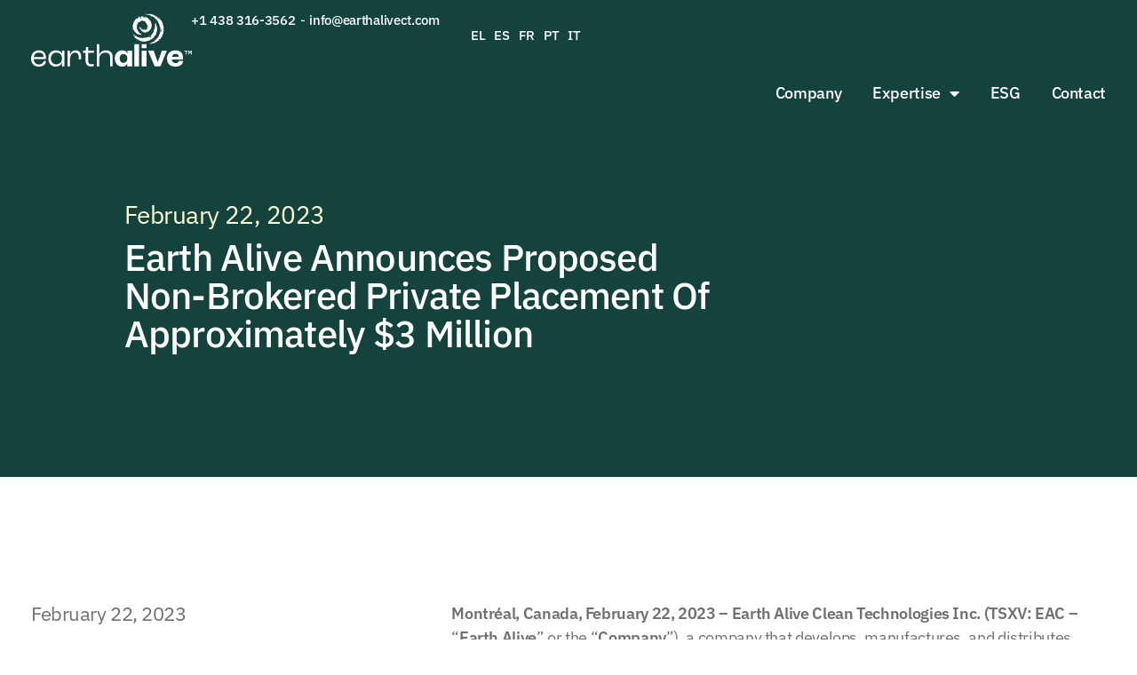

--- FILE ---
content_type: text/html; charset=UTF-8
request_url: https://earthalivect.com/fr/2023/02/22/non-brokered-private-placement/
body_size: 40837
content:
<!doctype html>
<html lang="fr-FR">
<head>
	<meta charset="UTF-8">
	<meta name="viewport" content="width=device-width, initial-scale=1">
	<link rel="profile" href="https://gmpg.org/xfn/11">
	<meta name='robots' content='noindex, nofollow' />
<link rel="alternate" hreflang="el" href="https://earthalivect.com/el/2023/02/22/non-brokered-private-placement/" />
<link rel="alternate" hreflang="en" href="https://earthalivect.com/2023/02/22/non-brokered-private-placement/" />
<link rel="alternate" hreflang="es" href="https://earthalivect.com/es/2023/02/22/non-brokered-private-placement/" />
<link rel="alternate" hreflang="fr" href="https://earthalivect.com/fr/2023/02/22/non-brokered-private-placement/" />
<link rel="alternate" hreflang="pt" href="https://earthalivect.com/pt/2023/02/22/non-brokered-private-placement/" />
<link rel="alternate" hreflang="it" href="https://earthalivect.com/it/2023/02/22/non-brokered-private-placement/" />
<link rel="alternate" hreflang="x-default" href="https://earthalivect.com/2023/02/22/non-brokered-private-placement/" />

	<!-- This site is optimized with the Yoast SEO plugin v26.6 - https://yoast.com/wordpress/plugins/seo/ -->
	<title>Earth Alive annonce un projet de placement privé sans intermédiaire d&#039;environ 3 millions de dollars - Earth Alive Clean Technologies</title>
	<script type="application/ld+json" class="yoast-schema-graph">{"@context":"https://schema.org","@graph":[{"@type":"Article","@id":"https://earthalivect.com/fr/2023/02/22/non-brokered-private-placement/#article","isPartOf":{"@id":"https://earthalivect.com/fr/2023/02/22/non-brokered-private-placement/"},"author":{"name":"Earth Alive","@id":"https://earthalivect.com/#/schema/person/15986e01e56fb2dd93d14cbdf0cdab7f"},"headline":"Earth Alive annonce un projet de placement privé sans intermédiaire d&rsquo;environ 3 millions de dollars","datePublished":"2023-02-22T21:19:46+00:00","dateModified":"2023-06-23T16:08:46+00:00","mainEntityOfPage":{"@id":"https://earthalivect.com/fr/2023/02/22/non-brokered-private-placement/"},"wordCount":754,"publisher":{"@id":"https://earthalivect.com/#organization"},"image":{"@id":"https://earthalivect.com/fr/2023/02/22/non-brokered-private-placement/#primaryimage"},"thumbnailUrl":"https://earthalivect.com/wp-content/uploads/2019/02/Post_140219.jpg","articleSection":["Actualités"],"inLanguage":"fr-FR"},{"@type":"WebPage","@id":"https://earthalivect.com/fr/2023/02/22/non-brokered-private-placement/","url":"https://earthalivect.com/fr/2023/02/22/non-brokered-private-placement/","name":"Earth Alive annonce un projet de placement privé sans intermédiaire d'environ 3 millions de dollars - Earth Alive Clean Technologies","isPartOf":{"@id":"https://earthalivect.com/#website"},"primaryImageOfPage":{"@id":"https://earthalivect.com/fr/2023/02/22/non-brokered-private-placement/#primaryimage"},"image":{"@id":"https://earthalivect.com/fr/2023/02/22/non-brokered-private-placement/#primaryimage"},"thumbnailUrl":"https://earthalivect.com/wp-content/uploads/2019/02/Post_140219.jpg","datePublished":"2023-02-22T21:19:46+00:00","dateModified":"2023-06-23T16:08:46+00:00","breadcrumb":{"@id":"https://earthalivect.com/fr/2023/02/22/non-brokered-private-placement/#breadcrumb"},"inLanguage":"fr-FR","potentialAction":[{"@type":"ReadAction","target":["https://earthalivect.com/fr/2023/02/22/non-brokered-private-placement/"]}]},{"@type":"ImageObject","inLanguage":"fr-FR","@id":"https://earthalivect.com/fr/2023/02/22/non-brokered-private-placement/#primaryimage","url":"https://earthalivect.com/wp-content/uploads/2019/02/Post_140219.jpg","contentUrl":"https://earthalivect.com/wp-content/uploads/2019/02/Post_140219.jpg","width":771,"height":630},{"@type":"BreadcrumbList","@id":"https://earthalivect.com/fr/2023/02/22/non-brokered-private-placement/#breadcrumb","itemListElement":[{"@type":"ListItem","position":1,"name":"Home","item":"https://earthalivect.com/fr/"},{"@type":"ListItem","position":2,"name":"Earth Alive annonce un projet de placement privé sans intermédiaire d&#8217;environ 3 millions de dollars"}]},{"@type":"WebSite","@id":"https://earthalivect.com/#website","url":"https://earthalivect.com/","name":"Earth Alive Clean Technologies","description":" ","publisher":{"@id":"https://earthalivect.com/#organization"},"alternateName":"Earth Alive","potentialAction":[{"@type":"SearchAction","target":{"@type":"EntryPoint","urlTemplate":"https://earthalivect.com/?s={search_term_string}"},"query-input":{"@type":"PropertyValueSpecification","valueRequired":true,"valueName":"search_term_string"}}],"inLanguage":"fr-FR"},{"@type":"Organization","@id":"https://earthalivect.com/#organization","name":"Earth Alive Clean Technologies","alternateName":"Earth Alive","url":"https://earthalivect.com/","logo":{"@type":"ImageObject","inLanguage":"fr-FR","@id":"https://earthalivect.com/#/schema/logo/image/","url":"https://earthalivect.com/wp-content/uploads/2023/05/earthalive-logo.svg","contentUrl":"https://earthalivect.com/wp-content/uploads/2023/05/earthalive-logo.svg","width":350,"height":115,"caption":"Earth Alive Clean Technologies"},"image":{"@id":"https://earthalivect.com/#/schema/logo/image/"},"sameAs":["https://www.facebook.com/eacleantech","https://x.com/earthalivect","https://www.linkedin.com/company/earth-alive-clean-technologies"]},{"@type":"Person","@id":"https://earthalivect.com/#/schema/person/15986e01e56fb2dd93d14cbdf0cdab7f","name":"Earth Alive","url":"https://earthalivect.com/fr/author/yannick/"}]}</script>
	<!-- / Yoast SEO plugin. -->


<link rel="alternate" type="application/rss+xml" title="Earth Alive Clean Technologies &raquo; Flux" href="https://earthalivect.com/fr/feed/" />
<link rel="alternate" type="application/rss+xml" title="Earth Alive Clean Technologies &raquo; Flux des commentaires" href="https://earthalivect.com/fr/comments/feed/" />
<link rel="alternate" title="oEmbed (JSON)" type="application/json+oembed" href="https://earthalivect.com/fr/wp-json/oembed/1.0/embed?url=https%3A%2F%2Fearthalivect.com%2Ffr%2F2023%2F02%2F22%2Fnon-brokered-private-placement%2F" />
<link rel="alternate" title="oEmbed (XML)" type="text/xml+oembed" href="https://earthalivect.com/fr/wp-json/oembed/1.0/embed?url=https%3A%2F%2Fearthalivect.com%2Ffr%2F2023%2F02%2F22%2Fnon-brokered-private-placement%2F&#038;format=xml" />
<style id='wp-img-auto-sizes-contain-inline-css'>
img:is([sizes=auto i],[sizes^="auto," i]){contain-intrinsic-size:3000px 1500px}
/*# sourceURL=wp-img-auto-sizes-contain-inline-css */
</style>
<style id='wp-emoji-styles-inline-css'>

	img.wp-smiley, img.emoji {
		display: inline !important;
		border: none !important;
		box-shadow: none !important;
		height: 1em !important;
		width: 1em !important;
		margin: 0 0.07em !important;
		vertical-align: -0.1em !important;
		background: none !important;
		padding: 0 !important;
	}
/*# sourceURL=wp-emoji-styles-inline-css */
</style>
<link rel='stylesheet' id='wp-block-library-css' href='https://earthalivect.com/wp-includes/css/dist/block-library/style.min.css?ver=5c346cde51a20cf5a1fc2467a561ccc5' media='all' />
<style id='global-styles-inline-css'>
:root{--wp--preset--aspect-ratio--square: 1;--wp--preset--aspect-ratio--4-3: 4/3;--wp--preset--aspect-ratio--3-4: 3/4;--wp--preset--aspect-ratio--3-2: 3/2;--wp--preset--aspect-ratio--2-3: 2/3;--wp--preset--aspect-ratio--16-9: 16/9;--wp--preset--aspect-ratio--9-16: 9/16;--wp--preset--color--black: #000000;--wp--preset--color--cyan-bluish-gray: #abb8c3;--wp--preset--color--white: #ffffff;--wp--preset--color--pale-pink: #f78da7;--wp--preset--color--vivid-red: #cf2e2e;--wp--preset--color--luminous-vivid-orange: #ff6900;--wp--preset--color--luminous-vivid-amber: #fcb900;--wp--preset--color--light-green-cyan: #7bdcb5;--wp--preset--color--vivid-green-cyan: #00d084;--wp--preset--color--pale-cyan-blue: #8ed1fc;--wp--preset--color--vivid-cyan-blue: #0693e3;--wp--preset--color--vivid-purple: #9b51e0;--wp--preset--gradient--vivid-cyan-blue-to-vivid-purple: linear-gradient(135deg,rgb(6,147,227) 0%,rgb(155,81,224) 100%);--wp--preset--gradient--light-green-cyan-to-vivid-green-cyan: linear-gradient(135deg,rgb(122,220,180) 0%,rgb(0,208,130) 100%);--wp--preset--gradient--luminous-vivid-amber-to-luminous-vivid-orange: linear-gradient(135deg,rgb(252,185,0) 0%,rgb(255,105,0) 100%);--wp--preset--gradient--luminous-vivid-orange-to-vivid-red: linear-gradient(135deg,rgb(255,105,0) 0%,rgb(207,46,46) 100%);--wp--preset--gradient--very-light-gray-to-cyan-bluish-gray: linear-gradient(135deg,rgb(238,238,238) 0%,rgb(169,184,195) 100%);--wp--preset--gradient--cool-to-warm-spectrum: linear-gradient(135deg,rgb(74,234,220) 0%,rgb(151,120,209) 20%,rgb(207,42,186) 40%,rgb(238,44,130) 60%,rgb(251,105,98) 80%,rgb(254,248,76) 100%);--wp--preset--gradient--blush-light-purple: linear-gradient(135deg,rgb(255,206,236) 0%,rgb(152,150,240) 100%);--wp--preset--gradient--blush-bordeaux: linear-gradient(135deg,rgb(254,205,165) 0%,rgb(254,45,45) 50%,rgb(107,0,62) 100%);--wp--preset--gradient--luminous-dusk: linear-gradient(135deg,rgb(255,203,112) 0%,rgb(199,81,192) 50%,rgb(65,88,208) 100%);--wp--preset--gradient--pale-ocean: linear-gradient(135deg,rgb(255,245,203) 0%,rgb(182,227,212) 50%,rgb(51,167,181) 100%);--wp--preset--gradient--electric-grass: linear-gradient(135deg,rgb(202,248,128) 0%,rgb(113,206,126) 100%);--wp--preset--gradient--midnight: linear-gradient(135deg,rgb(2,3,129) 0%,rgb(40,116,252) 100%);--wp--preset--font-size--small: 13px;--wp--preset--font-size--medium: 20px;--wp--preset--font-size--large: 36px;--wp--preset--font-size--x-large: 42px;--wp--preset--spacing--20: 0.44rem;--wp--preset--spacing--30: 0.67rem;--wp--preset--spacing--40: 1rem;--wp--preset--spacing--50: 1.5rem;--wp--preset--spacing--60: 2.25rem;--wp--preset--spacing--70: 3.38rem;--wp--preset--spacing--80: 5.06rem;--wp--preset--shadow--natural: 6px 6px 9px rgba(0, 0, 0, 0.2);--wp--preset--shadow--deep: 12px 12px 50px rgba(0, 0, 0, 0.4);--wp--preset--shadow--sharp: 6px 6px 0px rgba(0, 0, 0, 0.2);--wp--preset--shadow--outlined: 6px 6px 0px -3px rgb(255, 255, 255), 6px 6px rgb(0, 0, 0);--wp--preset--shadow--crisp: 6px 6px 0px rgb(0, 0, 0);}:root { --wp--style--global--content-size: 800px;--wp--style--global--wide-size: 1200px; }:where(body) { margin: 0; }.wp-site-blocks > .alignleft { float: left; margin-right: 2em; }.wp-site-blocks > .alignright { float: right; margin-left: 2em; }.wp-site-blocks > .aligncenter { justify-content: center; margin-left: auto; margin-right: auto; }:where(.wp-site-blocks) > * { margin-block-start: 24px; margin-block-end: 0; }:where(.wp-site-blocks) > :first-child { margin-block-start: 0; }:where(.wp-site-blocks) > :last-child { margin-block-end: 0; }:root { --wp--style--block-gap: 24px; }:root :where(.is-layout-flow) > :first-child{margin-block-start: 0;}:root :where(.is-layout-flow) > :last-child{margin-block-end: 0;}:root :where(.is-layout-flow) > *{margin-block-start: 24px;margin-block-end: 0;}:root :where(.is-layout-constrained) > :first-child{margin-block-start: 0;}:root :where(.is-layout-constrained) > :last-child{margin-block-end: 0;}:root :where(.is-layout-constrained) > *{margin-block-start: 24px;margin-block-end: 0;}:root :where(.is-layout-flex){gap: 24px;}:root :where(.is-layout-grid){gap: 24px;}.is-layout-flow > .alignleft{float: left;margin-inline-start: 0;margin-inline-end: 2em;}.is-layout-flow > .alignright{float: right;margin-inline-start: 2em;margin-inline-end: 0;}.is-layout-flow > .aligncenter{margin-left: auto !important;margin-right: auto !important;}.is-layout-constrained > .alignleft{float: left;margin-inline-start: 0;margin-inline-end: 2em;}.is-layout-constrained > .alignright{float: right;margin-inline-start: 2em;margin-inline-end: 0;}.is-layout-constrained > .aligncenter{margin-left: auto !important;margin-right: auto !important;}.is-layout-constrained > :where(:not(.alignleft):not(.alignright):not(.alignfull)){max-width: var(--wp--style--global--content-size);margin-left: auto !important;margin-right: auto !important;}.is-layout-constrained > .alignwide{max-width: var(--wp--style--global--wide-size);}body .is-layout-flex{display: flex;}.is-layout-flex{flex-wrap: wrap;align-items: center;}.is-layout-flex > :is(*, div){margin: 0;}body .is-layout-grid{display: grid;}.is-layout-grid > :is(*, div){margin: 0;}body{padding-top: 0px;padding-right: 0px;padding-bottom: 0px;padding-left: 0px;}a:where(:not(.wp-element-button)){text-decoration: underline;}:root :where(.wp-element-button, .wp-block-button__link){background-color: #32373c;border-width: 0;color: #fff;font-family: inherit;font-size: inherit;font-style: inherit;font-weight: inherit;letter-spacing: inherit;line-height: inherit;padding-top: calc(0.667em + 2px);padding-right: calc(1.333em + 2px);padding-bottom: calc(0.667em + 2px);padding-left: calc(1.333em + 2px);text-decoration: none;text-transform: inherit;}.has-black-color{color: var(--wp--preset--color--black) !important;}.has-cyan-bluish-gray-color{color: var(--wp--preset--color--cyan-bluish-gray) !important;}.has-white-color{color: var(--wp--preset--color--white) !important;}.has-pale-pink-color{color: var(--wp--preset--color--pale-pink) !important;}.has-vivid-red-color{color: var(--wp--preset--color--vivid-red) !important;}.has-luminous-vivid-orange-color{color: var(--wp--preset--color--luminous-vivid-orange) !important;}.has-luminous-vivid-amber-color{color: var(--wp--preset--color--luminous-vivid-amber) !important;}.has-light-green-cyan-color{color: var(--wp--preset--color--light-green-cyan) !important;}.has-vivid-green-cyan-color{color: var(--wp--preset--color--vivid-green-cyan) !important;}.has-pale-cyan-blue-color{color: var(--wp--preset--color--pale-cyan-blue) !important;}.has-vivid-cyan-blue-color{color: var(--wp--preset--color--vivid-cyan-blue) !important;}.has-vivid-purple-color{color: var(--wp--preset--color--vivid-purple) !important;}.has-black-background-color{background-color: var(--wp--preset--color--black) !important;}.has-cyan-bluish-gray-background-color{background-color: var(--wp--preset--color--cyan-bluish-gray) !important;}.has-white-background-color{background-color: var(--wp--preset--color--white) !important;}.has-pale-pink-background-color{background-color: var(--wp--preset--color--pale-pink) !important;}.has-vivid-red-background-color{background-color: var(--wp--preset--color--vivid-red) !important;}.has-luminous-vivid-orange-background-color{background-color: var(--wp--preset--color--luminous-vivid-orange) !important;}.has-luminous-vivid-amber-background-color{background-color: var(--wp--preset--color--luminous-vivid-amber) !important;}.has-light-green-cyan-background-color{background-color: var(--wp--preset--color--light-green-cyan) !important;}.has-vivid-green-cyan-background-color{background-color: var(--wp--preset--color--vivid-green-cyan) !important;}.has-pale-cyan-blue-background-color{background-color: var(--wp--preset--color--pale-cyan-blue) !important;}.has-vivid-cyan-blue-background-color{background-color: var(--wp--preset--color--vivid-cyan-blue) !important;}.has-vivid-purple-background-color{background-color: var(--wp--preset--color--vivid-purple) !important;}.has-black-border-color{border-color: var(--wp--preset--color--black) !important;}.has-cyan-bluish-gray-border-color{border-color: var(--wp--preset--color--cyan-bluish-gray) !important;}.has-white-border-color{border-color: var(--wp--preset--color--white) !important;}.has-pale-pink-border-color{border-color: var(--wp--preset--color--pale-pink) !important;}.has-vivid-red-border-color{border-color: var(--wp--preset--color--vivid-red) !important;}.has-luminous-vivid-orange-border-color{border-color: var(--wp--preset--color--luminous-vivid-orange) !important;}.has-luminous-vivid-amber-border-color{border-color: var(--wp--preset--color--luminous-vivid-amber) !important;}.has-light-green-cyan-border-color{border-color: var(--wp--preset--color--light-green-cyan) !important;}.has-vivid-green-cyan-border-color{border-color: var(--wp--preset--color--vivid-green-cyan) !important;}.has-pale-cyan-blue-border-color{border-color: var(--wp--preset--color--pale-cyan-blue) !important;}.has-vivid-cyan-blue-border-color{border-color: var(--wp--preset--color--vivid-cyan-blue) !important;}.has-vivid-purple-border-color{border-color: var(--wp--preset--color--vivid-purple) !important;}.has-vivid-cyan-blue-to-vivid-purple-gradient-background{background: var(--wp--preset--gradient--vivid-cyan-blue-to-vivid-purple) !important;}.has-light-green-cyan-to-vivid-green-cyan-gradient-background{background: var(--wp--preset--gradient--light-green-cyan-to-vivid-green-cyan) !important;}.has-luminous-vivid-amber-to-luminous-vivid-orange-gradient-background{background: var(--wp--preset--gradient--luminous-vivid-amber-to-luminous-vivid-orange) !important;}.has-luminous-vivid-orange-to-vivid-red-gradient-background{background: var(--wp--preset--gradient--luminous-vivid-orange-to-vivid-red) !important;}.has-very-light-gray-to-cyan-bluish-gray-gradient-background{background: var(--wp--preset--gradient--very-light-gray-to-cyan-bluish-gray) !important;}.has-cool-to-warm-spectrum-gradient-background{background: var(--wp--preset--gradient--cool-to-warm-spectrum) !important;}.has-blush-light-purple-gradient-background{background: var(--wp--preset--gradient--blush-light-purple) !important;}.has-blush-bordeaux-gradient-background{background: var(--wp--preset--gradient--blush-bordeaux) !important;}.has-luminous-dusk-gradient-background{background: var(--wp--preset--gradient--luminous-dusk) !important;}.has-pale-ocean-gradient-background{background: var(--wp--preset--gradient--pale-ocean) !important;}.has-electric-grass-gradient-background{background: var(--wp--preset--gradient--electric-grass) !important;}.has-midnight-gradient-background{background: var(--wp--preset--gradient--midnight) !important;}.has-small-font-size{font-size: var(--wp--preset--font-size--small) !important;}.has-medium-font-size{font-size: var(--wp--preset--font-size--medium) !important;}.has-large-font-size{font-size: var(--wp--preset--font-size--large) !important;}.has-x-large-font-size{font-size: var(--wp--preset--font-size--x-large) !important;}
:root :where(.wp-block-pullquote){font-size: 1.5em;line-height: 1.6;}
/*# sourceURL=global-styles-inline-css */
</style>
<link rel='stylesheet' id='wpml-legacy-horizontal-list-0-css' href='https://earthalivect.com/wp-content/plugins/sitepress-multilingual-cms/templates/language-switchers/legacy-list-horizontal/style.min.css?ver=1' media='all' />
<link rel='stylesheet' id='wpml-menu-item-0-css' href='https://earthalivect.com/wp-content/plugins/sitepress-multilingual-cms/templates/language-switchers/menu-item/style.min.css?ver=1' media='all' />
<link rel='stylesheet' id='hello-elementor-css' href='https://earthalivect.com/wp-content/themes/hello-elementor/assets/css/reset.css?ver=3.4.5' media='all' />
<link rel='stylesheet' id='hello-elementor-theme-style-css' href='https://earthalivect.com/wp-content/themes/hello-elementor/assets/css/theme.css?ver=3.4.5' media='all' />
<link rel='stylesheet' id='hello-elementor-header-footer-css' href='https://earthalivect.com/wp-content/themes/hello-elementor/assets/css/header-footer.css?ver=3.4.5' media='all' />
<link rel='stylesheet' id='elementor-frontend-css' href='https://earthalivect.com/wp-content/uploads/elementor/css/custom-frontend.min.css?ver=1767939315' media='all' />
<style id='elementor-frontend-inline-css'>
.elementor-16964 .elementor-element.elementor-element-b4b2d5a::before, .elementor-16964 .elementor-element.elementor-element-b4b2d5a > .elementor-background-video-container::before, .elementor-16964 .elementor-element.elementor-element-b4b2d5a > .e-con-inner > .elementor-background-video-container::before, .elementor-16964 .elementor-element.elementor-element-b4b2d5a > .elementor-background-slideshow::before, .elementor-16964 .elementor-element.elementor-element-b4b2d5a > .e-con-inner > .elementor-background-slideshow::before, .elementor-16964 .elementor-element.elementor-element-b4b2d5a > .elementor-motion-effects-container > .elementor-motion-effects-layer::before{background-image:url("https://earthalivect.com/wp-content/uploads/2019/02/Post_140219.jpg");}
/*# sourceURL=elementor-frontend-inline-css */
</style>
<link rel='stylesheet' id='widget-heading-css' href='https://earthalivect.com/wp-content/plugins/elementor/assets/css/widget-heading.min.css?ver=3.34.0' media='all' />
<link rel='stylesheet' id='widget-nav-menu-css' href='https://earthalivect.com/wp-content/uploads/elementor/css/custom-pro-widget-nav-menu.min.css?ver=1767939315' media='all' />
<link rel='stylesheet' id='widget-spacer-css' href='https://earthalivect.com/wp-content/plugins/elementor/assets/css/widget-spacer.min.css?ver=3.34.0' media='all' />
<link rel='stylesheet' id='e-animation-grow-css' href='https://earthalivect.com/wp-content/plugins/elementor/assets/lib/animations/styles/e-animation-grow.min.css?ver=3.34.0' media='all' />
<link rel='stylesheet' id='widget-form-css' href='https://earthalivect.com/wp-content/plugins/elementor-pro/assets/css/widget-form.min.css?ver=3.34.0' media='all' />
<link rel='stylesheet' id='widget-share-buttons-css' href='https://earthalivect.com/wp-content/plugins/elementor-pro/assets/css/widget-share-buttons.min.css?ver=3.34.0' media='all' />
<link rel='stylesheet' id='e-apple-webkit-css' href='https://earthalivect.com/wp-content/uploads/elementor/css/custom-apple-webkit.min.css?ver=1767939315' media='all' />
<link rel='stylesheet' id='elementor-icons-shared-0-css' href='https://earthalivect.com/wp-content/plugins/elementor/assets/lib/font-awesome/css/fontawesome.min.css?ver=5.15.3' media='all' />
<link rel='stylesheet' id='elementor-icons-fa-solid-css' href='https://earthalivect.com/wp-content/plugins/elementor/assets/lib/font-awesome/css/solid.min.css?ver=5.15.3' media='all' />
<link rel='stylesheet' id='elementor-icons-fa-brands-css' href='https://earthalivect.com/wp-content/plugins/elementor/assets/lib/font-awesome/css/brands.min.css?ver=5.15.3' media='all' />
<link rel='stylesheet' id='e-sticky-css' href='https://earthalivect.com/wp-content/plugins/elementor-pro/assets/css/modules/sticky.min.css?ver=3.34.0' media='all' />
<link rel='stylesheet' id='e-animation-slideInDown-css' href='https://earthalivect.com/wp-content/plugins/elementor/assets/lib/animations/styles/slideInDown.min.css?ver=3.34.0' media='all' />
<link rel='stylesheet' id='e-popup-css' href='https://earthalivect.com/wp-content/plugins/elementor-pro/assets/css/conditionals/popup.min.css?ver=3.34.0' media='all' />
<link rel='stylesheet' id='elementor-icons-css' href='https://earthalivect.com/wp-content/plugins/elementor/assets/lib/eicons/css/elementor-icons.min.css?ver=5.45.0' media='all' />
<link rel='stylesheet' id='elementor-post-6313-css' href='https://earthalivect.com/wp-content/uploads/elementor/css/post-6313.css?ver=1767939315' media='all' />
<link rel='stylesheet' id='elementor-post-7101-css' href='https://earthalivect.com/wp-content/uploads/elementor/css/post-7101.css?ver=1767939315' media='all' />
<link rel='stylesheet' id='elementor-post-16766-css' href='https://earthalivect.com/wp-content/uploads/elementor/css/post-16766.css?ver=1767939625' media='all' />
<link rel='stylesheet' id='elementor-post-16964-css' href='https://earthalivect.com/wp-content/uploads/elementor/css/post-16964.css?ver=1767944076' media='all' />
<link rel='stylesheet' id='elementor-post-13932-css' href='https://earthalivect.com/wp-content/uploads/elementor/css/post-13932.css?ver=1767939315' media='all' />
<link rel='stylesheet' id='hello-elementor-child-style-css' href='https://earthalivect.com/wp-content/themes/hello-elementor-child/style.css?ver=240212.1510' media='all' />
<link rel='stylesheet' id='elementor-gf-local-ibmplexsans-css' href='https://earthalivect.com/wp-content/uploads/elementor/google-fonts/css/ibmplexsans.css?ver=1742381720' media='all' />
<link rel='stylesheet' id='elementor-gf-local-ibmplexserif-css' href='https://earthalivect.com/wp-content/uploads/elementor/google-fonts/css/ibmplexserif.css?ver=1742381724' media='all' />
<script src="https://earthalivect.com/wp-includes/js/jquery/jquery.min.js?ver=3.7.1" id="jquery-core-js"></script>
<script src="https://earthalivect.com/wp-includes/js/jquery/jquery-migrate.min.js?ver=3.4.1" id="jquery-migrate-js"></script>
<script id="wpml-browser-redirect-js-extra">
var wpml_browser_redirect_params = {"pageLanguage":"fr","languageUrls":{"el":"https://earthalivect.com/el/2023/02/22/non-brokered-private-placement/","en_us":"https://earthalivect.com/2023/02/22/non-brokered-private-placement/","en":"https://earthalivect.com/2023/02/22/non-brokered-private-placement/","us":"https://earthalivect.com/2023/02/22/non-brokered-private-placement/","es_es":"https://earthalivect.com/es/2023/02/22/non-brokered-private-placement/","es":"https://earthalivect.com/es/2023/02/22/non-brokered-private-placement/","fr_fr":"https://earthalivect.com/fr/2023/02/22/non-brokered-private-placement/","fr":"https://earthalivect.com/fr/2023/02/22/non-brokered-private-placement/","pt_br":"https://earthalivect.com/pt/2023/02/22/non-brokered-private-placement/","pt":"https://earthalivect.com/pt/2023/02/22/non-brokered-private-placement/","br":"https://earthalivect.com/pt/2023/02/22/non-brokered-private-placement/","it_it":"https://earthalivect.com/it/2023/02/22/non-brokered-private-placement/","it":"https://earthalivect.com/it/2023/02/22/non-brokered-private-placement/"},"cookie":{"name":"_icl_visitor_lang_js","domain":"earthalivect.com","path":"/","expiration":72}};
//# sourceURL=wpml-browser-redirect-js-extra
</script>
<script src="https://earthalivect.com/wp-content/plugins/sitepress-multilingual-cms/dist/js/browser-redirect/app.js?ver=486900" id="wpml-browser-redirect-js"></script>
<link rel="https://api.w.org/" href="https://earthalivect.com/fr/wp-json/" /><link rel="alternate" title="JSON" type="application/json" href="https://earthalivect.com/fr/wp-json/wp/v2/posts/6163" /><link rel="EditURI" type="application/rsd+xml" title="RSD" href="https://earthalivect.com/xmlrpc.php?rsd" />

<link rel='shortlink' href='https://earthalivect.com/fr/?p=6163' />
<meta name="generator" content="WPML ver:4.8.6 stt:1,4,13,27,67,2;" />
<meta name="generator" content="Elementor 3.34.0; settings: css_print_method-external, google_font-enabled, font_display-swap">
<!-- head content -->
<!-- Deferred CSS loading (recommended) -->
<link rel="stylesheet" href="https://earthalivect.com/wp-content/plugins/cookieconsent/src/cookieconsent.css" media="print" onload="this.media='all'">
			<style>
				.e-con.e-parent:nth-of-type(n+4):not(.e-lazyloaded):not(.e-no-lazyload),
				.e-con.e-parent:nth-of-type(n+4):not(.e-lazyloaded):not(.e-no-lazyload) * {
					background-image: none !important;
				}
				@media screen and (max-height: 1024px) {
					.e-con.e-parent:nth-of-type(n+3):not(.e-lazyloaded):not(.e-no-lazyload),
					.e-con.e-parent:nth-of-type(n+3):not(.e-lazyloaded):not(.e-no-lazyload) * {
						background-image: none !important;
					}
				}
				@media screen and (max-height: 640px) {
					.e-con.e-parent:nth-of-type(n+2):not(.e-lazyloaded):not(.e-no-lazyload),
					.e-con.e-parent:nth-of-type(n+2):not(.e-lazyloaded):not(.e-no-lazyload) * {
						background-image: none !important;
					}
				}
			</style>
			<link rel="icon" href="https://earthalivect.com/wp-content/uploads/2018/02/apple-icon-180x180-50x50.png" sizes="32x32" />
<link rel="icon" href="https://earthalivect.com/wp-content/uploads/2018/02/apple-icon-180x180.png" sizes="192x192" />
<link rel="apple-touch-icon" href="https://earthalivect.com/wp-content/uploads/2018/02/apple-icon-180x180.png" />
<meta name="msapplication-TileImage" content="https://earthalivect.com/wp-content/uploads/2018/02/apple-icon-180x180.png" />
</head>
<body class="wp-singular post-template-default single single-post postid-6163 single-format-standard wp-embed-responsive wp-theme-hello-elementor wp-child-theme-hello-elementor-child hello-elementor-default elementor-default elementor-kit-6313 elementor-page-16964">

<!-- Google tag (gtag.js) --><!--!!! Attributes type="text/plain" data-cookiecategory="analytics" for Cookie Consent -->
<script type="text/plain" data-cookiecategory="analytics" async src="https://www.googletagmanager.com/gtag/js?id=G-VWE22JKP0G"></script>
<script type="text/plain" data-cookiecategory="analytics">
  window.dataLayer = window.dataLayer || [];
  function gtag(){dataLayer.push(arguments);}
  gtag('js', new Date());

  gtag('config', 'G-VWE22JKP0G');
</script>
<!-- https://github.com/orestbida/cookieconsent#faq -->
<!-- body content -->
<!-- Import the plugin -->
<script defer src="https://earthalivect.com/wp-content/plugins/cookieconsent/src/cookieconsent.js"></script>
<!-- Configure and run -->
<script defer src="https://earthalivect.com/wp-content/plugins/cookieconsent/src/cookieconsent-init.js"></script>

<a class="skip-link screen-reader-text" href="#content">Aller au contenu</a>

		<header data-elementor-type="header" data-elementor-id="7101" class="elementor elementor-7101 elementor-location-header" data-elementor-post-type="elementor_library">
			<div class="elementor-element elementor-element-a3fd83b e-flex e-con-boxed e-con e-parent" data-id="a3fd83b" data-element_type="container" id="pl-header">
					<div class="e-con-inner">
		<div class="elementor-element elementor-element-fc9045a e-con-full elementor-hidden-tablet elementor-hidden-mobile e-flex e-con e-child" data-id="fc9045a" data-element_type="container">
		<div class="elementor-element elementor-element-fa6e729 e-con-full e-flex e-con e-child" data-id="fa6e729" data-element_type="container">
				<div class="elementor-element elementor-element-b10bfac pl-logo-ico elementor-view-default elementor-widget elementor-widget-icon" data-id="b10bfac" data-element_type="widget" data-widget_type="icon.default">
				<div class="elementor-widget-container">
							<div class="elementor-icon-wrapper">
			<a class="elementor-icon" href="https://earthalivect.com/fr/">
			<svg xmlns="http://www.w3.org/2000/svg" id="Layer_1" data-name="Layer 1" viewBox="0 0 350 115.98"><path d="m242.85,34.36c-.02.23-.07.46-.07.69s.08.38.31.5c.5.25.6.6.35,1.1-.1.19-.19.36-.03.67.31-.53.57-1.01.84-1.48.05-.09.14-.16.21-.24.07.07.16.14.22.23.05.09.06.21.12.38.24-.21.31-.42.29-.68-.04-.55.23-.99.47-1.45.4.3.43.63.14.93-.11.12-.28.27-.28.4,0,.3.08.61.18.9.02.07.28.12.4.07.35-.12.47-.48.32-.85-.16-.41-.09-.5.35-.53.12,0,.24.01.35-.01.52-.13.89-.04,1.11.52.12.32.46.31.68.03.32-.4.31-.37.78-.11.31.16.68.22,1.08.34.04-.21.04-.39.1-.53.07-.17.16-.39.31-.44.36-.14.43-.41.44-.73,0-.16.01-.31.03-.49.31-.05.56,0,.8.22.19.16.4.31.62.41.27.12.47,0,.47-.3,0-.28.02-.6-.08-.86-.12-.3-.12-.55.01-.79-.22-.5-.8-.83-.54-1.46-.35-.24-.69-.48-1.03-.71.18-.61.4-.71,1.1-.44-.05-.4.16-.57.51-.71.29-.11.53-.36.8-.56-.01-.27-.02-.53-.04-.84.26-.03.48-.05.74-.08-.15-.39-.36-.61-.81-.68-.53-.08-1.04-.29-1.55-.46-.27-.09-.36-.3-.23-.55.05-.12.17-.2.26-.3-.44-.45-.47-1.21-.09-1.49-.47-.16-.45-.16-.44-.68,0-.16-.05-.39-.16-.46-.29-.21-.41-.49-.47-.83-.38-.07-.85.17-1.08-.38.09-.1.19-.21.35-.39-.3-.12-.56-.21-.83-.31-.1-.31.42-.64-.02-.93-.28-.19-.56-.37-.96-.62,0-.09-.01-.29-.06-.49-.04-.18-.09-.39-.2-.51-.24-.26-.54-.47-.82-.69-.32-.25-.65-.34-1.04-.05-.15-.14-.32-.24-.42-.4-.19-.29-.43-.32-.69-.16-.29.17-.57.39-.87.06-.21-.23-.57-.36-.53-.76,0-.03-.03-.07-.06-.16-.12-.02-.27-.08-.41-.08-.46,0-.93,0-1.39,0-.4,0-.79.12-1.17-.14-.4-.27-.72.23-1.15.19-.77-.07-1.07.12-1.29.84-.19.62-.54.97-1.13,1.16-.17.06-.33.21-.44.36-.18.24-.41.32-.7.32-.42,0-.85.02-1.28-.02-.32-.03-.63-.13-.95-.2-.22.36.22.49.27.78-.13.16-.28.16-.48.05-.19-.1-.42-.17-.64-.19-.31-.01-.62.06-.89-.15-.05-.04-.22,0-.25.04-.06.08-.1.24-.06.31.09.16.24.29.37.43.13.13.3.24.42.39.39.48.38.48-.01.99-.12.16-.19.4-.34.52-.2.16-.45.28-.7.37-.36.13-.38.13-.31.52.02.11.05.26,0,.33-.21.33-.1.63.1.98-.73.16-.96.8-1.33,1.29-.19.24-.37.34-.68.31-.47-.06-.69.12-.86.66.4.02.8.04,1.2.05.56.02.58.09.64.65.09.85-.19,1.6-.6,2.31-.19.32-.25.64-.18.99.03.17,0,.36.05.52.06.21.14.44.27.61.2.28.46.52.69.78.23.27.21.41-.08.66-.33.28-.5.62-.48,1.05,0,.04-.01.09,0,.12.3.33.31.76.38,1.16.02.09.23.19.36.2.23.03.34.13.38.36.08.53.32.97.8,1.26.14.09.24.3.28.48.06.28.07.57.07.86,0,.24.02.44.26.6.12.08.18.29.2.45.04.3.16.43.48.45.45.02.57.12.65.57.12.68.53,1.17,1.01,1.63.16.16.32.3.38.56.03.14.18.28.3.38.2.18.41.33.66.52.1-.11.17-.21.27-.29.27-.23.58-.13.67.2.04.15.04.31.04.46,0,.16,0,.31,0,.45.18.21.4.18.59.06.23-.14.42-.09.65.01.31.13.64.21.94.31.04.28-.06.4-.25.46-.11.03-.22.07-.31.13-.19.14-.22.31-.05.49.28.31.6.35.98.12.06-.03.12-.07.21-.12.5.64-.07,1.03-.28,1.5-1.04-.54-2.13-.47-3.22-.4-.31.02-.53-.04-.67-.33-.12-.25-.29-.38-.59-.37-.59.01-1.1-.14-1.46-.67-.15-.22-.5-.2-.71,0-.08.08-.13.18-.23.32-.15-.12-.27-.23-.4-.33-.91.16-1.02.12-1.43-.56-.18-.01-.37-.02-.6-.04-.02-.16-.03-.31-.05-.46.34-.23.73-.43.89-.96-.18.05-.34.06-.44.13-.27.2-.43.49-.44.84h-.91c.14-.35.24-.6.39-.93-.38-.03-.72-.05-1.05-.08-.19-.01-.39,0-.58-.03-.39-.04-.47-.13-.48-.51,0-.1.02-.19.02-.29.01-.41-.03-.48-.44-.61-.4-.13-.38-.13-.39-.59,0-.11-.12-.28-.22-.35-.48-.28-.98-.53-1.46-.82-.18-.11-.33-.27-.46-.43-.2-.24-.4-.46-.73-.52-.13-.03-.27-.16-.35-.28-.17-.24-.09-.46.18-.61.22-.12.48-.21.64-.38.31-.34.68-.4,1.1-.4.26,0,.52-.02.87-.04-.25-.28-.48-.21-.67-.22-.31-.02-.6,0-.86-.25-.17-.17-.41-.12-.63.05-.28.22-.36.18-.47-.16-.18-.52-.24-.52-.78-.42-.37.07-.77.02-1.15,0-.09,0-.17-.13-.26-.21.13-.25.26-.48.38-.7-.52-.45-.52-.49-.02-1.1-.17-.11-.32-.25-.5-.33-.23-.1-.32-.26-.34-.49-.03-.42-.13-.83.31-1.14.24-.16.17-1.03-.04-1.24-.59-.6-.76-1.26-.32-2.03.07-.12.07-.32.02-.44-.12-.32-.25-.64-.43-.94-.28-.46-.32-.92-.03-1.36.22-.33.29-.66.27-1.04,0-.17,0-.35,0-.52.01-.4.18-.73.56-.87.32-.11.4-.33.4-.62,0-.21,0-.43-.03-.64-.16-.99.16-1.78.93-2.31-.01-.44-.09-.82-.02-1.18.06-.35.25-.68.4-1.02.05-.11.16-.22.26-.3.24-.19.4-.43.41-.73.02-.38.24-.55.57-.63.09-.02.19-.05.28-.07.58-.16.58-.16.45-.74-.08-.36-.05-.67.2-.97.22-.28.36-.62.56-.98.18.13.34.26.51.38.16-.17.08-.36.04-.54-.11-.58-.06-.66.49-.83.04-.01.09,0,.11-.02.3-.38.74-.44,1.16-.58.08-.03.2-.12.21-.18.06-.41.41-.53.72-.74-.04-.09-.06-.18-.11-.26-.09-.15-.11-.3.09-.39.18-.08.36-.02.43.16.07.16.08.33.12.49.61.01.69-.09.48-.61-.09-.24-.2-.46,0-.73.38.19.61.45.64.88.02.27.09.49.36.61.27.12.48.08.64-.16.19-.28.38-.57.53-.87.24-.46.24-.47.88-.56.01-.11.05-.24.05-.37-.01-.63-.02-1.26-.05-1.9-.01-.3.2-.42.4-.5.48-.18.98-.33,1.48-.49.43-.14.84-.15,1.2.27.09-.21.16-.38.25-.63.09.12.2.21.19.28-.05.28-.11.57-.23.82-.17.33-.41.64-.64.94-.05.07-.15.11-.23.14-.16.05-.31.11-.26.32.06.23.23.14.38.09.03,0,.07.01.12.02.29.36-.19.62-.16,1.01.41,0,.81.04,1.2.01.13,0,.3-.11.39-.22.4-.46.92-.68,1.48-.87.07-.02.13-.07.22-.12,0-.11.04-.23.02-.33-.1-.6.22-1.08.44-1.6.04-.11.24-.19.37-.2.18-.01.38.04.62.08.05-.23.11-.46.17-.76.33-.03.66-.07,1.02-.11.05.26.09.46.12.61.28.17.51.36.76.46.16.06.36.01.56.01.29.23.03.58.13.85-.84-.16-1.36.34-1.85.89-.07.08-.06.24-.05.37,0,.04.14.11.19.09.3-.15.61-.3.88-.5.12-.09.6-.64.72-.72.04-.03.07-.09.11-.13.24-.04.49-.07.73-.12.28-.07.41,0,.44.28.02.17-.01.35,0,.52.05.57.39.85.95.81.13-.01.28-.04.4-.02.48.1.77-.12.97-.57-.12-.19-.56-.34-.26-.67.25-.27.49,0,.7.14.27-.07.52-.17.79-.18.16,0,.39.09.48.22.13.19-.04.35-.21.47-.13.09-.26.17-.36.29-.16.18-.06.42.18.4.27-.01.56-.04.78-.18.32-.21.57-.51.84-.79.07-.07.04-.22.07-.33.05-.15.12-.4.2-.41.16-.01.32.11.47.18-.03.11-.03.16-.05.18-.12.13-.37.28-.36.4.03.29.14.6.28.86.1.17.31.27.56.15.15-.07.36-.13.5-.08.54.2.96,0,1.37-.33.07-.06.17-.08.33-.15.08.27.12.5.21.72.06.15.17.36.28.38.43.07.44.37.47.69.01.13,0,.26,0,.42.3.06.58.12.88.18-.04.41.11.7.33.98.12.15.16.39.24.63.17-.07.32-.12.53-.2.13.12.28.28.43.41.17.16.32.32.51.45.36.24.79.38.92.89.06.23.44.39.48.61.09.46.34.68.74.85.43.19.68.5.63,1.05-.02.26.22.57.4.8.36.46.37.45.12.94-.2.4-.03.72.41.78.51.06.81.36.74.81-.05.35-.14.68.06,1.03-.31.12-.56.14-.78-.09-.26-.27-.54-.23-.88,0,.12.08.21.14.3.18.62.28,1.21.64,1.63,1.16.4.5.56,1.14.6,1.79,0,.13,0,.27,0,.4,0,.36-.19.61-.56.74-.24.09-.3.24-.14.43.24.29.52.56.76.86.26.31.25.67.12,1.01-.27.12-.52.22-.77.32-.26.11-.33.3-.28.56.09.41.2.83.27,1.24.04.23.09.48.03.68-.19.64-.37,1.31-.66,1.9-.16.33-.56.55-.85.82.03.12.14.32.09.42-.21.4-.46.79-.72,1.16-.11.16-.32.26-.38.43-.15.4-.4.71-.75.97-.57.44-1.03,1.04-1.73,1.33-.27.11-.23.38-.24.6-.04.6-.04.6-.56.94-.13-.11-.27-.23-.46-.4-.15.39-.28.72-.4,1.06-.04.12-.05.27-.09.39-.16.42-.36.46-.72.17-.12-.09-.3-.15-.45-.15-.23-.02-.36-.07-.39-.32-.08-.67-.17-.72-.99-.58,0,.16,0,.32,0,.48.04.56-.05.64-.55.44-.11-.04-.22-.08-.33-.11-.07-.01-.15,0-.26,0-.05.51-.39.84-.76,1.11-.29.2-.64.32-.98.44-.29.1-.59.18-.89.21-.8.1-1.61.16-2.42.24-.32.03-.61-.06-.87-.26-.1-.08-.16-.2-.26-.33.37-.28.72-.5,1.16-.55.17-.02.34-.05.5-.12.2-.07.31-.24.27-.46-.01-.1-.08-.23-.16-.27-.06-.02-.19.08-.27.14-.05.04-.07.12-.13.23-.35-.26-.68-.39-1.04-.03-.09.09-.32.07-.47.03-.14-.04-.25-.16-.4-.27-.07.08-.12.16-.19.21-.09.05-.22.12-.29.1-.08-.03-.14-.17-.16-.27-.03-.11,0-.23.01-.35.03-.58-.25-.96-.93-1.19-.06.19-.11.38-.19.6.5.13.92.29.93.89,0,.45-.31.57-.64.74-.3-.32-.43-.73-.54-1.13-.07-.28-.22-.38-.48-.39-.24,0-.48-.03-.71-.04-.05-.36-.08-.66-.12-.92-.32-.16-.58-.29-.96-.49-.28.08-.7.19-1.13.32-.17-.54-.11-.96.4-1.29-.39-.24-.48-.75-1-.75-.08,0-.18-.13-.24-.23-.12-.19-.27-.4-.32-.61-.09-.39-.28-.64-.73-.58-.04-.49-.26-.82-.66-1.04-.08-.04-.09-.2-.15-.35.26-.05.47-.1.75-.15-.01-.19-.03-.37-.04-.51-.37-.23-.63.03-.97.13-.02-.45-.29-.62-.63-.76-.28-.11-.47-.72-.4-1.1.05-.28.11-.57.1-.86,0-.24-.1-.47-.14-.71-.04-.2-.11-.42-.08-.61.03-.12.21-.28.35-.3.09-.02.24.14.32.26.08.12.15.29.15.44,0,.59.3.97.88,1.3-.24.06-.39.07-.51.12-.09.04-.18.12-.22.22-.02.04.09.19.15.2.29.05.42.23.51.49.11.32.4.35.68.34.61-.01,1.23-.05,1.85-.09.17-.01.33-.07.53-.11.05.44.11.85-.17,1.23-.23.31-.33.62-.02.99.14.17.09.5.13.78.2-.04.41-.06.61-.12.11-.04.24-.13.29-.24.14-.27.37-.32.63-.33.44-.01.5.05.56.52,0,.06.02.11.04.17.23.09.35,0,.35-.22,0-.29.16-.36.41-.36h0s0,.05,0,.05Zm-3.73-22.92c.1.06.14.1.2.11.61.12.79-.06.61-.64-.06-.2.02-.31.12-.47.23-.37.2-.69-.06-1.03-.2.13-.4.31-.61.38-.24.08-.52.07-.77.1,0,.04,0,.07,0,.11.21.06.42.12.59.17-.18.19-.44.35-.48.54-.08.42.37.25.58.37-.05.12-.1.22-.15.36m15.24,20.59c.08-.13.12-.27.22-.36.36-.33.37-.63.11-1.06-.32-.51-.6-.63-1.21-.32.22.37,1.03.51.5,1.16.14.2.26.37.4.57m-13.62-21.62c.13-.43.24-.8.36-1.17-.34-.15-.5.05-.61.28-.14.29-.06.59.25.9m-17.99,24.45c-.06.63.07.73.65.54-.04-.5-.08-.53-.65-.54m11.84-26.29c.06-.03.13-.05.19-.08-.03-.17,0-.38-.09-.5-.12-.16-.32-.14-.55.06.16.18.3.35.44.52m3.81,25.05c.03.29.13.43.4.4.08-.3-.05-.44-.4-.4m15.87-1.11c.52.18.54.15.4-.33-.15.12-.28.23-.4.33m-.97-21.78v-.12c-.16-.06-.32-.12-.56-.2.02.18.04.36.05.36.16,0,.33-.02.5-.04m-25.02,2.64c-.02-.05-.04-.1-.07-.16-.13.03-.31.02-.39.1-.06.07,0,.24.01.38.04,0,.08.02.12.03.1-.12.21-.23.31-.35m8.51-1.99c.22.23.38.28.61.12-.15-.24-.32-.26-.61-.12m-.32-.76c.18.26.31.29.45.16.03-.03.03-.1.05-.2-.16,0-.29.02-.5.03m3.65,25.74c-.06-.04-.1-.09-.13-.09-.04,0-.1.03-.14.05.04.04.08.1.13.12.03.01.08-.04.15-.08m5.1-27.78c.46-.25.72-.55.96-.86.08-.1.16-.23.26-.27.25-.09.25-.26.21-.46-.05-.21-.21-.25-.39-.27-.37-.04-.56.08-.7.52-.13.39-.2.8-.34,1.33m-5.55,22.51c-.39-.56-.8-.29-1.18-.23-.28.05-.36.28-.18.51.14.15.31.28.46.41.18-.12.35-.21.5-.33.15-.11.27-.24.4-.37m4.05,10.56c.04.11.05.2.1.24.35.32,1.15.09,1.25-.37.02-.09-.08-.27-.17-.31-.13-.05-.31-.05-.44,0-.24.11-.46.27-.75.44m-6.28-32.29c0-.21.04-.41.02-.61-.03-.21-.34-.41-.47-.31-.11.09-.18.28-.18.43,0,.32.16.43.64.48m5.4,25.03h0c.17,0,.34,0,.52.02.22.03.44.04.54-.2.09-.23-.05-.39-.22-.52-.69.3-.69.31-.83.7h0Zm6.1-26.56c.06.01.12.02.19.04.06-.15.15-.28.17-.43,0-.07-.12-.21-.19-.21-.07,0-.2.11-.22.19-.02.13.03.28.05.42m3.88,20.79c.04-.26-.04-.43-.25-.52.08.18.15.32.25.52m-1.89,5.61s-.07-.08-.1-.12c-.18.03-.23.14-.16.33.1-.08.18-.15.26-.21m-9.69-.5c-.03-.05-.06-.1-.09-.16-.08.05-.17.1-.24.16,0,0,.07.11.1.16.08-.06.16-.11.24-.17m-7.73-13.34c.08-.11.15-.18.17-.26,0-.02-.12-.13-.15-.11-.07.03-.14.11-.16.18-.01.03.07.1.14.19m9.46-13.71c.05-.06.12-.11.12-.13-.02-.06-.08-.1-.12-.16-.03.04-.08.09-.08.13s.05.09.09.16m8.93,2.19c-.02-.06-.04-.12-.05-.19-.1.04-.2.08-.29.12,0,0,.02.1.03.1.11,0,.21-.02.32-.03"></path><path d="m263.81,44.94c.29-.06.41-.21.36-.44-.09-.4-.02-.5.38-.59.18-.04.36-.09.6-.15-.46-.95.32-1.45.64-2.14.2.04.38.08.62.13,0-.22.04-.42,0-.58-.12-.37,0-.63.28-.86.32-.26.36-.47.09-.77-.22-.25-.28-.45-.12-.77.09-.2.02-.48.02-.82.12-.11.29-.28.48-.44.2-.17.27-.35.13-.61-.14-.27-.12-.52.2-.68.13-.07.23-.2.33-.31.37-.4.37-.5.02-.92-.26-.31-.21-.48.17-.64.14-.06.28-.13.42-.18.4-.13.61-.34.53-.81-.03-.19.13-.41.22-.67.4.19.67.07.93-.18.17-.16.44-.22.65-.36.1-.06.22-.2.21-.29,0-.09-.16-.24-.25-.24-.27-.01-.55-.01-.8.07-.45.15-.92,0-1.05-.45-.05-.19.02-.41.04-.62.01-.26.16-.36.4-.41.09-.02.16-.13.24-.21-.09-.09-.16-.18-.26-.26-.05-.04-.13-.05-.24-.1.21-.24.65,0,.71-.45-.15-.1-.32-.2-.41-.26.16-.21.31-.45.5-.63.2-.19.28-.4.16-.62-.19-.35-.17-.71-.17-1.07,0-.62.02-1.24,0-1.86,0-.3.04-.53.36-.64.07-.02.13-.09.18-.14.22-.25.17-.45-.13-.58-.49-.21-.55-.32-.44-.87.08-.41-.13-.7-.39-.97-.08-.09-.17-.17-.26-.25.02-.04.04-.08.05-.12.25.06.51.12.76.18.09.03.18.11.27.11.76-.07,1.01.53,1.32,1.02.11.18.13.44.13.67,0,.4.13.72.47.94.41.27.5.58.36,1.07-.11.37-.01.8,0,1.2,0,.05.03.13.07.15.44.24.56.75.9,1.07.08.08.13.19.16.29.07.31.12.63.17.95,0,.05,0,.12-.02.16-.21.33-.13.62.12.9.06.07.12.19.1.25-.14.33.02.54.2.79.1.13.11.36.12.54.03.4.04.8.05,1.26-.52.12-.51.56-.48,1.01,0,.12,0,.23,0,.35-.04.76.37,1.23,1.06,1.61-.76.13-.78.78-1,1.29-.09.21-.06.22.25.52-.51.45-.36.99-.19,1.61-.17.14-.38.3-.58.48-.08.07-.2.2-.18.24.05.1.16.21.27.24.2.07.41.09.7.15-.16.28-.31.51-.47.77-.19-.07-.35-.13-.51-.18-.45-.13-.72.04-.76.5-.06.67.12.87.91,1.05-.03.18-.13.35-.3.5-.06-.03-.13-.05-.19-.1-.51-.36-.95-.23-1.16.36-.11.33-.02.58.34.65.36.07.4.27.41.57,0,.25.12.5.21.88-.3.39-.7.88-1.32,1.1-.28.11-.44.24-.41.53.03.28.08.56.16.84.18.63-.33,1.32-.94,1.28-.27-.01-.42-.16-.56-.36-.24-.32-.49-.39-.78-.24-.35.18-.49.49-.41.84.05.22.07.46.08.69.02.31-.03.56-.43.62-.28.04-.38.32-.44.56-.04.19-.04.39-.05.58,0,.31.02.63-.35.78-.08.03-.13.18-.16.29-.16.45-.42.79-.89.98-.51.21-.87.58-1.07,1.12-.08.22-.3.4-.49.55-.08.06-.31.02-.4-.06-.3-.23-.56-.2-.84.03-.04.04-.09.07-.14.11q-.64.46-.84,1.17c-.18-.03-.36-.06-.55-.08-.38-.04-.73-.03-.93.4-.12.28-.39.29-.64.28-.32-.01-.6.02-.79.35-.1.17-.31.28-.48.4-.36.27-.59.57-.71.9-.08,0-.18.05-.27.03-.51-.11-.89.05-1.21.47-.25.34-.64.38-.99.2-.35-.18-.6-.09-.92.06-.43.2-.9.31-1.36.47-.22.07-.43.17-.65.23-.2.05-.41.1-.61.07-.32-.04-.52.03-.64.34-.04.1-.12.23-.21.26-.42.14-.84.28-1.27.38-.16.04-.34-.03-.51-.08-.15-.04-.28-.13-.43-.17-.44-.12-.88-.18-1.18.32-.15-.1-.27-.19-.4-.26-.12-.05-.31-.14-.38-.09-.32.23-.67.04-.98.11-.53.12-1.06.36-1.42.81-.12.14-.2.29-.41.24-.23-.05-.27-.24-.3-.44-.01-.13,0-.27-.02-.4-.04-.3-.31-.55-.58-.53-.22.01-.41.24-.44.53-.01.11,0,.23,0,.38-.71-.04-.97-.46-1-1.15-.3.2-.53.38-.78.5-.27.13-.57.2-.9.31-.42-.76-.71-1.64-1.53-2.19-.11.24-.19.44-.29.61-.14.24-.28.24-.46.08-.46-.43-.66-.42-.98.06-.13.2-.27.31-.5.34-.14.02-.28.12-.44.2-.09-.08-.2-.18-.33-.29.07-.06.1-.11.15-.13.47-.24.61-.9.16-1.16-.52-.3-.63-.67-.55-1.2.01-.08-.05-.17-.11-.32-.24.19-.44.34-.68.52-.06-.14-.11-.24-.16-.34-.14-.29-.4-.44-.7-.4-.29.04-.5.24-.56.57,0,.02,0,.04,0,.06-.06.15-.09.38-.2.42-.24.09-.37-.11-.48-.32-.05-.1-.11-.22-.2-.27-.22-.13-.26-.32-.27-.54,0-.16.01-.33-.06-.45-.09-.15-.3-.38-.39-.36-.35.12-.8.04-1.05.37-.18.23-.36.26-.65.15-.02-.46-.3-.77-.64-1.08-.18-.16-.28-.45-.36-.7-.09-.31-.24-.5-.57-.57-.33-.07-.66-.2-1.04-.31-.01-.03-.08-.09-.09-.16-.06-.4-.33-.48-.68-.48-.13,0-.27,0-.4.01-.42.07-.64-.17-.82-.5-.12-.23-.1-.43.12-.56.3-.17.35-.43.34-.74-.01-.34-.2-.52-.49-.66-.03-.01-.06-.05-.08-.07,0-.13.07-.31,0-.39-.29-.38-.08-.68.08-1.01.05-.11.12-.2.16-.31.02-.08.02-.23-.03-.26-.08-.05-.22-.08-.31-.05-.12.04-.22.16-.32.24-.63.52-1.11.41-1.43-.36-.04-.09-.06-.18-.09-.28-.06-.02-.12-.05-.17-.05-.15,0-.38.15-.4-.14-.01-.21.2-.21.35-.2.4.03.73-.03.88-.46.03-.08.13-.13.2-.2.17-.16.35-.32.54-.5.05.26.22.46.58.48.19.01.37.19.6.32.13-.02.32-.08.51-.08.09,0,.21.09.27.16.03.04-.03.18-.08.24-.15.19-.32.38-.5.59.43.42.88.41,1.37.29.35-.09.54-.02.59.24.02.13-.05.29-.11.42-.08.18-.17.35-.3.6.48-.05.86-.09,1.23-.14.23-.03.32-.19.33-.41,0-.32,0-.64,0-1.07.2.12.33.16.41.24.33.38.64.77.96,1.15.21.24.27.49.13.8-.08.18-.07.39-.11.61.24.04.41.06.63.1-.02.24-.03.45-.05.67.49.12.72.02.92-.41.1-.2.29-.34.58-.42.03.11.07.21.08.32q.06.6.68.58c0,.47.3.55.7.54.5-.01,1.01,0,1.51,0,.17,0,.37-.03.51.04.38.19.73.21,1.11.02.1-.05.27-.01.38.04.35.17.69.35,1.01.56.58.39.75.36,1.17-.23.02-.03.06-.04.13-.09.12.17.23.35.35.52.21.3.3.32.59.07.12-.1.22-.22.34-.32.24-.21.5-.24.73-.02.28.28.55.59.77.92.19.29.16.31.64.44.17-.28.12-.59.06-.88-.01-.07-.1-.14-.09-.21,0-.12.05-.23.07-.35.09.05.2.07.27.15.12.11.2.27.33.44.27-.2.5-.37.73-.53.15-.11.32-.26.49-.28.78-.12,1.56-.21,2.34-.31.06,0,.12-.03.17,0,.38.19.75.37,1.19.13.07-.04.28.16.41.27.16.12.29.36.53.23.31-.16.72-.23.8-.68.04-.24.09-.48.14-.77.28.04.51.12.73.09.18-.02.36-.16.58-.26.16.12.34.28.54.43.37.27.53.23.89-.12h0c.17.04.33.07.5.11.13.03.25.1.39.11.79.09,1.12-.29.96-1.09-.02-.09-.02-.18-.04-.27.25-.17.44-.07.57.11.34.45.77.6,1.32.51.15-.03.34.12.51.21.13.07.24.24.37.25.37.05.68.13.98.4.25.22.76-.08.82-.46.04-.24.02-.5.02-.75,0-.24.01-.46.31-.59.15.19.29.38.45.58.24-.11.37-.2.26-.45-.17-.42-.21-.91-.64-1.2-.08-.05-.1-.2-.12-.31-.03-.15-.03-.31-.06-.46-.09-.45-.13-.5-.76-.85.17-.19.32-.35.47-.52.24.2.36.31.48.4.12.09.26.16.32.2.4-.05.72-.08,1.05-.12.17-.02.36-.02.51-.09.2-.1.38-.3.21-.52-.37-.48-.1-1.06-.33-1.56.33-.19.64-.33.99-.3.42.03.44.01.49-.43,0-.08,0-.16,0-.23h0s.03.04.03.04Zm-7.47,4.49c-.25.55.05.88.42,1.24.36.36.77.32,1.19.26.25-.03.31-.26.22-.44-.12-.25-.29-.5-.5-.69-.11-.11-.35-.09-.52-.13-.25-.07-.51-.14-.81-.23m-32.67-2.04c.38-.07.54-.24.62-.57.12-.53-.24-.71-.64-.85.06-.38.12-.75-.32-1.03-.12.19-.21.36-.31.52.42.42.41.41.07.87-.07.09-.09.22-.16.38.46.07.74.26.75.69m-1.01-2.38c-.71-.13-1.03.02-1.22.56-.09.28-.01.44.27.52.18.05.36.08.51.11.15-.4.29-.77.45-1.18m11.43,13.32c-.12.19-.23.28-.23.36.01.38.12.78.48.93.38.16.42.4.42.72,0,.16-.03.31,0,.46.02.1.09.2.16.28.02.02.14,0,.15-.04.03-.1.08-.24.04-.31-.23-.34-.23-.72-.25-1.11,0-.14-.09-.33-.2-.39-.34-.17-.51-.44-.57-.91m24.96-10.12c-.08-.19-.12-.33-.2-.45-.03-.05-.14-.1-.19-.09-.07.03-.16.11-.18.18-.07.27.07.37.56.35m-36.32-3.77c.07-.31.15-.62.23-.98-.37.28-.4.46-.23.98m45.5-11.47c-.08.04-.17.06-.19.11-.04.11-.06.24-.07.36,0,.01.13.06.14.04.07-.09.13-.2.18-.31.01-.04-.03-.11-.06-.2m-17.52,18.92c.04-.06.07-.12.12-.18-.1-.18-.24-.28-.61-.13.21.13.36.22.49.31m-29.8-7.16c-.25.14-.39.21-.53.29.23.11.45.18.53-.29m32.89,7.54h0c0-.43-.12-.67-.36-.71.12.22.24.46.36.7m10-7.33c-.17-.13-.36-.16-.6-.08.24.03.43.05.6.07h0Zm-5.12,5.84s-.05.07-.08.1c.03.02.07.05.08.04.04,0,.07-.05.1-.08-.03-.02-.06-.04-.11-.06"></path><path d="m260.36,64.07c.11.09.16.12.2.16.38.43.63.39.85-.15.04-.11.07-.21.11-.35.24.06.32.21.39.4.18.55.23.56.77.33.17-.48-.56-.62-.43-1.09.24.12.49.36.67.32.22-.05.38-.33.6-.55.36.15.64.05.9-.35.17-.28.52-.44.8-.64.09-.07.23-.1.29-.18.18-.25.44-.29.72-.29.38,0,.67-.1.93-.44.22-.27.45-.64.96-.67.03.2.06.38.09.56.02.15,0,.33.08.44.09.12.26.24.41.25.08,0,.24-.19.26-.31.07-.55.11-1.1.15-1.7.4-.3.41-.3.2-.88-.09-.24-.07-.4.25-.53.04.19.08.36.11.52.05.23.21.31.43.29.21-.01.33-.15.34-.33.01-.27-.01-.54-.04-.81-.04-.36.1-.65.39-.85.1-.07.24-.12.36-.1.78.11,1.09-.1,1.23-.85,0-.05.04-.11.08-.2.54.06.78-.28.9-.74.16-.63.75-.91,1.09-1.39.11-.16.23-.31.38-.44.12-.11.28-.22.43-.25.21-.04.43-.01.56-.24.12-.23.33-.46.35-.7.04-.39.21-.62.53-.83.43-.27.74-.68.84-1.2.07-.36.15-.72.17-1.09.03-.39.22-.64.55-.82.41-.23.46-.31.27-.71-.18-.38-.14-.74-.02-1.14.18,0,.35.02.6.04-.09-.28-.16-.51-.26-.79.44-.05.85-.1,1.33-.16-.12-.22-.2-.36-.28-.52.08-.22.17-.45.29-.75-.12-.07-.26-.14-.4-.21.08-.22.13-.36.18-.49-.09-.12-.21-.24-.27-.37-.1-.26.01-.47.3-.49.64-.04.99-.36,1.09-.99.01-.07.06-.13.1-.2.29-.5.28-.57-.17-.89-.11-.08-.22-.16-.33-.24-.09-.07-.19-.13-.28-.19.12-.18.24-.35.37-.54-.44-.16-.66-.34-.66-.52.32.1.62.22.93.28.29.06.64.17.9.08.41-.14.82-.18,1.24-.2.44-.02.51-.14.42-.68h-.54c-.26-.56-.2-.68.22-1,.31-.24.57-.56.81-.88.15-.19.05-.48-.2-.56-.25-.09-.36-.27-.49-.46-.18-.24-.36-.53-.61-.68-.4-.24-.52-.6-.57-1.01-.03-.31-.15-.49-.49-.52-.4-.04-.55-.4-.67-.71-.03-.1.07-.27.15-.38.05-.07.17-.08.25-.13.54-.34.5-.44.27-1.02-.28-.7-.81-1.01-1.55-1.22.32-.17.54-.29.79-.43-.2-.71-.77-.89-1.32-1.06-.01-.08-.04-.12-.02-.15.36-.49.36-.49-.07-1-.21-.24-.44-.47-.63-.73-.06-.08-.04-.23-.07-.4.34.04.6.12.85-.14.4-.41.43-.43.11-.95-.01-.01-.03-.03-.03-.05,0-.52-.33-.76-.75-.97-.11-.05-.19-.25-.2-.39-.02-.26-.08-.44-.36-.52-.26-.08-.36-.3-.35-.54.03-.78-.29-1.47-.59-2.15-.1-.23-.28-.41-.44-.6-.27-.33-.54-.63-.37-1.13.12-.37-.16-.69-.56-.76-.09-.01-.21,0-.28-.05-.08-.06-.17-.17-.17-.26,0-.12.08-.26.17-.33.08-.06.24-.02.33-.08.13-.08.24-.2.37-.31-.11-.12-.19-.31-.32-.36-.27-.08-.56-.12-.85-.12-.57,0-.89-.39-1.22-.76-.14-.16-.23-.36-.36-.57.02-.08.05-.18.07-.3.08-.42-.06-.61-.47-.7-.09-.02-.19-.02-.29-.04-.53-.09-.57-.13-.57-.67,0-.39-.21-.66-.53-.81-.97-.47-1.84-1.04-2.4-2.01-.05-.09-.17-.19-.26-.19-.33,0-.44-.23-.59-.47-.38-.58-.88-1.08-1.41-1.53-.16-.13-.31-.29-.46-.44-.2-.19-.4-.24-.68-.15-.46.16-.47.15-.7-.27-.16-.28-.27-.32-.56-.14-.13.08-.25.17-.39.27-.31-.22-.48-.46-.3-.83.03-.07.03-.15.04-.23.03-.28-.01-.54-.27-.72-.27-.2-.47-.01-.65.16-.43-.24-.83-.26-1.25-.07-.16.07-.38.06-.56.02-.55-.11-1.09-.26-1.64-.37-.27-.05-.46-.16-.63-.48.23-.02.41-.03.59-.06.19-.03.39-.06.55-.15.25-.15.26-.42.05-.62-.19-.18-.37-.38-.59-.61-.4-.06-.36.54-.68.58-.32-.16-.61-.29-.88-.45-.11-.06-.19-.19-.27-.3-.44-.58-.89-.6-1.34-.05-.23.27-.37.29-.69.12-.16-.09-.35-.13-.53-.17-.17-.04-.36-.02-.51-.09-.69-.28-.93-.25-1.41.25-.04.04-.09.06-.19.12-.09-.11-.17-.22-.28-.36.22-.13.4-.24.63-.37-.15-.11-.24-.2-.35-.25-.12-.06-.24-.09-.41-.15.23-.44.4-.87.67-1.23.19-.25.52-.42.87-.36.32.06.64.15.94.26.17.06.27.22.22.42-.02.09-.09.19-.07.28.02.13.06.32.15.38.17.11.39.08.5-.13.12-.24.21-.5.31-.75.2.07.41.22.6.2.19-.03.36-.23.6-.39.05.03.17.08.27.16.45.42.86.4,1.17-.12.17-.28.36-.39.7-.37.46.03.85.05,1.13.52.2.34.58.5,1,.47.33-.02.56.06.82.35.31.33.85.47,1.3.64.13.05.33-.09.5-.1.28-.01.63-.09.83.05.47.32.86.26,1.28-.08.28.23.49.47.6.83.29.99.79,1.33,1.75,1.16.58-.11,1.07.02,1.54.39-.04.07-.06.14-.11.2-.56.61-.14,1.07.51,1.16.49.07.75.21.81.69,0,.06.09.12.16.2.53-.25,1.04-.27,1.49.26.23-.18.44-.34.67-.52-.06-.17-.12-.33-.18-.49.51-.08.71.05.83.47.07.24.17.46.23.7.03.12.01.26-.01.39-.11.47-.04.61.44.64.37.03.62.16.8.5-.11.14-.21.28-.31.41.17.59.17.61.72.6.69,0,1.39-.04,2.08-.09.33-.02.57.14.65.48.03.13.04.28.11.38.21.3.26.6,0,.88.37.4.39.4.84.07.18.22.37.44.54.67.08.11.11.24.15.35-.17.18-.37.33-.46.54-.12.3.04.49.37.46.17-.01.33-.09.49-.15.32-.11.46-.05.61.24.11.2.23.4.32.61.14.32.38.49.73.46.37-.04.46.31.69.46.29.19.28.44.18.76-.11.34.09.66.36.86.4.29.5.67.46,1.11-.03.46,0,.86.52,1.1.28.13.48.43.71.66.18.18.21.39.05.57-.24.27-.17.52-.03.8.19.38.39.72.71,1.03.36.34.39.88.3,1.34-.08.44-.3.85-.48,1.33.11,0,.23,0,.34-.03.44-.15.45-.14.53.28.09.45.2.9.51,1.27.06.07.12.17.12.26.01.59.23,1.17.1,1.78-.11.49-.11.98.5,1.2.07.02.15.14.16.22.01.48,0,.97,0,1.49-.31-.1-.54-.56-.88-.12.04.28.21.46.45.62.18.11.35.24.48.4.05.07.04.28-.02.34-.06.06-.23,0-.35,0-.01,0-.03-.02-.04-.04-.17-.19-.35-.41-.64-.24-.26.15-.19.44-.19.69,0,.33.22.42.5.44.06,0,.11.04.21.08-.28.44-.03.83.1,1.24.12.39.24.77.37,1.16.13.39.04.73-.23,1.02-.24.26-.29.53-.13.85.25.49.03.88-.33,1.17-.27.22-.31.43-.16.7.16.28.21.57.02.82-.51.68-.42,1.45-.44,2.22-.01.57-.04,1.17-.21,1.7-.1.3-.48.54-.76.75-.51.37-.56.76-.12,1.25-.16.25-.35.44-.65.52-.11.03-.25.09-.29.17-.11.27-.3.36-.57.41-.11.02-.25.2-.27.33-.03.22,0,.46.04.69.03.26.24.31.45.39.26.09.41.46.23.66-.33.34-.35.81-.6,1.17-.32.48-.68.92-1.3,1.05-.17.04-.34.1-.48.2-.47.33-.53.6-.34,1.23-.08.09-.16.2-.25.29-.24.24-.4.52-.38.87.02.44-.25.75-.61.81-.48.07-.75.36-1.05.66-.02.02-.07.04-.14.08-.02-.11-.06-.21-.06-.31,0-.28-.16-.37-.42-.35-.31.03-.4.2-.24.48.09.16.19.32.31.53-.2.12-.36.21-.54.33-.27-.3-.61-.33-.93-.16-.28.15-.54.36-.76.58-.16.17-.04.45.2.57.75.38.78.48.17,1.07-.56.54-1.21.92-1.96,1.18-.88.31-1.8.6-2.5,1.28-.23.23-.43.5-.58.79-.14.28-.35.38-.61.32-.74-.16-1.28.38-1.92.52-.06.01-.12.1-.16.16-.11.25-.31.33-.56.34-.45.01-.78.23-.93.65-.08.21-.22.31-.42.35-.28.06-.56.14-.85.16-.52.03-1.04,0-1.57.01-.17,0-.38-.01-.51.07-.28.18-.52.22-.8.03-.23-.15-.45-.03-.53.17-.17.44-.51.5-.89.41-.68-.14-1.16.34-1.76.48-.37.09-.75.21-1.12.22-.81.02-1.62.12-2.42-.17-.14-.05-.34.03-.51.06-.19.03-.38.1-.56.1-.37,0-.4-.05-.32-.52.37-.04.76-.05,1.13-.11.49-.07,1-.11,1.46-.29.31-.12.54-.46.78-.73.14-.17.21-.4.34-.66m-10.85-61.81c.2.41.55.64,1.05.58.45-.05,1.01-.01,1.44.13.04,0,.08,0,.12,0,.16-.15.33-.31.49-.47.18-.18.22-.39.14-.68-.25.03-.5.12-.71.07-.24-.06-.45-.24-.76-.42-.13.14-.31.3-.45.49-.23.32-.37.38-.72.24-.13-.05-.24-.15-.4-.26.11-.07.17-.11.24-.15.41-.29.41-.51,0-.79-.14-.1-.29-.18-.44-.26-.69.41-1.01,1.17-.76,1.85.21-.2.4-.44.77-.33m30.72,32.57s.09.04.14.06c.17.27.37.53.48.82.17.46.15.49.63.49.23,0,.48-.02.66-.12.19-.11.15-1.05-.03-1.2-.39-.33-.79-.65-1.24-1.03-.23.35-.43.66-.63.97m-6.41-29.45c-.32.19-.52.36-.76.46-.29.12-.52-.03-.79-.19-.19-.12-.52-.08-.77,0-.23.06-.23.27-.05.48.41-.24.78-.2,1.12.17.07.08.36.12.4.05.27-.32.62-.36.99-.39.09,0,.22-.11.24-.19.02-.09-.05-.22-.12-.28-.08-.07-.21-.08-.26-.1m-27.04-2.68c-.06.22-.09.44.21.47.28.03.58.03.87,0,.08,0,.17-.14.2-.23.02-.06-.07-.23-.1-.23-.1,0-.21.05-.28.11-.4.37-.48.36-.82-.11,0-.01-.04,0-.08-.01m33.72,35.58c-.26.15-.51.2-.44.59.21-.02.41-.03.69-.05-.1-.22-.16-.36-.24-.54M253.41,1.3c.03-.23.09-.44-.17-.53-.05-.02-.23.12-.24.21-.05.25.08.39.41.32m4.03,2.7c-.2.35-.14.52.06.66.05.03.16.02.21-.01.05-.04.09-.16.07-.2-.08-.14-.19-.26-.34-.45m-9.33-3.11c-.12-.08-.21-.17-.25-.16-.08.03-.13.13-.2.2.06.05.13.16.19.16.09-.02.15-.11.27-.2m7.23-.74c-.19-.18-.39-.21-.57,0h.57m2.87-.03s-.08,0-.12,0c0,.12.01.25.02.38.03,0,.07,0,.1,0V.11m.2,5.23s-.06-.09-.08-.08c-.05,0-.09.04-.14.06.02.03.04.07.06.07.05,0,.1-.03.15-.05m5.61,57.12c-.09-.03-.14-.06-.18-.05-.03,0-.04.07-.07.11.04.02.07.04.1.04.04-.01.08-.05.16-.1M245.77,3.24s-.07-.05-.11-.08c-.04.08-.07.15-.11.22.02.01.05.03.07.04.04-.07.09-.13.14-.19m34.2,28.21c.03.11.04.17.05.17.06,0,.12,0,.18,0-.06-.04-.12-.09-.23-.17m-.57-6.18c-.09.12-.12.16-.16.2.03.02.06.05.09.05.04,0,.11-.04.12-.07.01-.04-.03-.1-.05-.18"></path><path d="m32.38,99.41H5.55c.35,7.28,4.78,11.86,11.51,11.86,5.76,0,9.71-2.91,10.2-7.42h5.13c-.35,7.42-6.38,12.14-15.4,12.14-10.33,0-16.99-6.8-16.99-17.41s6.59-17.96,16.85-17.96,15.53,6.03,15.53,16.23v2.57Zm-5.13-4.44c0-6.03-3.75-9.64-10.26-9.64-6.1,0-10.19,3.54-11.23,10.05h21.5v-.41h0Zm51.91-13.8v34.26h5.55v-15.19c0-8.53,4.09-14.63,11.09-14.63,5.62,0,7.98,3.26,7.98,9.57,0,2.15-.14,3.88-.28,4.92h5.06c.14-1.25.35-3.75.35-6.1,0-8.25-4.44-13.38-11.79-13.38s-10.89,4.51-12.48,10.47h-.07l.14-9.92h-5.55Zm39.47,21.7c0,7.56,3.54,12.83,11.85,12.83,2.78,0,4.79-.42,5.83-.83v-4.71c-.76.28-2.98.69-5.34.69-5.13,0-6.8-3.12-6.8-8.32v-16.5h12.41v-4.85h-12.41v-7.77h-4.71l-.28,5.41c-.14,1.8-.55,2.36-1.66,2.36h-4.57v4.85h5.68v16.85m24.24-35.51v48.06h5.55v-16.16c0-8.67,5.06-13.66,12.9-13.66,7.35,0,10.68,3.75,10.68,9.57v20.25h5.55v-21.43c0-8.19-5.34-13.38-14.35-13.38-8.18,0-12.97,3.88-14.84,9.85h-.07c0-1.25.14-5.34.14-7.21v-15.88h-5.55,0Zm187.93,32.94h-24.34c.48,5.62,3.33,8.05,8.04,8.05,4.09,0,6.73-1.46,7-4.79h9.29c-.21,7.84-6.73,12.42-16.5,12.42-11.37,0-18.44-6.45-18.44-17.34s7.07-18.03,18.66-18.03c9.57,0,16.29,5.48,16.29,16.71v2.98h0Zm-9.29-6.17c0-3.88-2.63-5.89-7-5.89s-6.94,1.94-7.77,6.45h14.77v-.56Zm-254.36,12.55h-.07c-1.24,5.68-6.52,9.29-13.52,9.29-9.64,0-16.02-6.86-16.02-17.89s6.66-17.47,16.37-17.47c7.42,0,12,3.05,13.24,7.77h.07v-7.21h5.48v34.26h-5.55v-8.74h0Zm0-8.12v-1.66c0-6.86-4.79-11.3-12.34-11.3-6.86,0-11.72,4.92-11.72,12.48,0,7.98,4.64,12.9,11.58,12.9,7.63,0,12.48-4.85,12.48-12.41m142.37,9.98h-.07c-1.18,4.51-4.85,7.42-11.03,7.42-9.99,0-16.16-7.21-16.16-18.1s7.14-17.26,16.5-17.26c5.76,0,9.29,2.29,10.75,6.17h.07v-5.62h10.47v34.26h-10.54v-6.86h0Zm0-9.92v-1.73c0-4.92-3.4-8.25-8.53-8.25s-8.25,3.75-8.25,9.29c0,5.96,3.19,9.99,8.04,9.99,5.27,0,8.74-3.75,8.74-9.29m31.45-22.88h10.54v-8.39h-10.54v8.39Zm0,39.66h10.54v-34.26h-10.54v34.26Zm-16.34,0h10.54v-48.06h-10.54v48.06Zm60.22-34.26l-9.01,24.61h-.14l-8.81-24.61h-12.28l14.35,34.25h12.55l14.15-34.25h-10.82Zm62.79-.04l-1.73,4.27h-.05l-1.75-4.27h-2.32v8.39h1.5v-6.46l.12-.02,2.25,5.45h.42l2.25-5.45.15.02v6.46h1.5v-8.39h-2.34Zm-14.07,0v1.33h2.69v7.06h1.48v-7.06h2.71v-1.33h-6.89Z"></path></svg>			</a>
		</div>
						</div>
				</div>
				</div>
		<div class="elementor-element elementor-element-88091a1 e-con-full e-flex e-con e-child" data-id="88091a1" data-element_type="container">
		<div class="elementor-element elementor-element-568ef5b e-con-full pl-secondary-menu-bar e-flex e-con e-child" data-id="568ef5b" data-element_type="container">
				<div class="elementor-element elementor-element-e4deb18 elementor-hidden-desktop elementor-hidden-tablet elementor-hidden-mobile elementor-widget elementor-widget-heading" data-id="e4deb18" data-element_type="widget" data-widget_type="heading.default">
				<div class="elementor-widget-container">
					<div class="elementor-heading-title elementor-size-default">Contact us:</div>				</div>
				</div>
				<div class="elementor-element elementor-element-e10ab70 elementor-widget elementor-widget-heading" data-id="e10ab70" data-element_type="widget" data-widget_type="heading.default">
				<div class="elementor-widget-container">
					<div class="elementor-heading-title elementor-size-default"><a href="tel:+14383163562">+1 438 316-3562</a></div>				</div>
				</div>
				<div class="elementor-element elementor-element-b4f6d96 elementor-widget elementor-widget-heading" data-id="b4f6d96" data-element_type="widget" data-widget_type="heading.default">
				<div class="elementor-widget-container">
					<div class="elementor-heading-title elementor-size-default">-</div>				</div>
				</div>
				<div class="elementor-element elementor-element-41e32c2 elementor-widget elementor-widget-heading" data-id="41e32c2" data-element_type="widget" data-widget_type="heading.default">
				<div class="elementor-widget-container">
					<div class="elementor-heading-title elementor-size-default"><a href="mailto:info@earthalivect.com">info@earthalivect.com</a></div>				</div>
				</div>
				<div class="elementor-element elementor-element-160febc pl-lang-menu elementor-nav-menu--dropdown-none elementor-widget elementor-widget-nav-menu" data-id="160febc" data-element_type="widget" data-settings="{&quot;submenu_icon&quot;:{&quot;value&quot;:&quot;&lt;i class=\&quot;\&quot; aria-hidden=\&quot;true\&quot;&gt;&lt;\/i&gt;&quot;,&quot;library&quot;:&quot;&quot;},&quot;layout&quot;:&quot;horizontal&quot;}" data-widget_type="nav-menu.default">
				<div class="elementor-widget-container">
								<nav aria-label="Menu" class="elementor-nav-menu--main elementor-nav-menu__container elementor-nav-menu--layout-horizontal e--pointer-none">
				<ul id="menu-1-160febc" class="elementor-nav-menu"><li class="menu-item wpml-ls-slot-111 wpml-ls-item wpml-ls-item-el wpml-ls-menu-item wpml-ls-first-item menu-item-type-wpml_ls_menu_item menu-item-object-wpml_ls_menu_item menu-item-wpml-ls-111-el"><a href="https://earthalivect.com/el/2023/02/22/non-brokered-private-placement/" title="Passer à EL" aria-label="Passer à EL" role="menuitem" class="elementor-item"><span class="wpml-ls-native" lang="el">EL</span></a></li>
<li class="menu-item wpml-ls-slot-111 wpml-ls-item wpml-ls-item-en wpml-ls-menu-item menu-item-type-wpml_ls_menu_item menu-item-object-wpml_ls_menu_item menu-item-wpml-ls-111-en"><a href="https://earthalivect.com/2023/02/22/non-brokered-private-placement/" title="Passer à EN" aria-label="Passer à EN" role="menuitem" class="elementor-item"><span class="wpml-ls-native" lang="en">EN</span></a></li>
<li class="menu-item wpml-ls-slot-111 wpml-ls-item wpml-ls-item-es wpml-ls-menu-item menu-item-type-wpml_ls_menu_item menu-item-object-wpml_ls_menu_item menu-item-wpml-ls-111-es"><a href="https://earthalivect.com/es/2023/02/22/non-brokered-private-placement/" title="Passer à ES" aria-label="Passer à ES" role="menuitem" class="elementor-item"><span class="wpml-ls-native" lang="es">ES</span></a></li>
<li class="menu-item wpml-ls-slot-111 wpml-ls-item wpml-ls-item-pt wpml-ls-menu-item menu-item-type-wpml_ls_menu_item menu-item-object-wpml_ls_menu_item menu-item-wpml-ls-111-pt"><a href="https://earthalivect.com/pt/2023/02/22/non-brokered-private-placement/" title="Passer à PT" aria-label="Passer à PT" role="menuitem" class="elementor-item"><span class="wpml-ls-native" lang="pt">PT</span></a></li>
<li class="menu-item wpml-ls-slot-111 wpml-ls-item wpml-ls-item-it wpml-ls-menu-item wpml-ls-last-item menu-item-type-wpml_ls_menu_item menu-item-object-wpml_ls_menu_item menu-item-wpml-ls-111-it"><a href="https://earthalivect.com/it/2023/02/22/non-brokered-private-placement/" title="Passer à IT" aria-label="Passer à IT" role="menuitem" class="elementor-item"><span class="wpml-ls-native" lang="it">IT</span></a></li>
</ul>			</nav>
						<nav class="elementor-nav-menu--dropdown elementor-nav-menu__container" aria-hidden="true">
				<ul id="menu-2-160febc" class="elementor-nav-menu"><li class="menu-item wpml-ls-slot-111 wpml-ls-item wpml-ls-item-el wpml-ls-menu-item wpml-ls-first-item menu-item-type-wpml_ls_menu_item menu-item-object-wpml_ls_menu_item menu-item-wpml-ls-111-el"><a href="https://earthalivect.com/el/2023/02/22/non-brokered-private-placement/" title="Passer à EL" aria-label="Passer à EL" role="menuitem" class="elementor-item" tabindex="-1"><span class="wpml-ls-native" lang="el">EL</span></a></li>
<li class="menu-item wpml-ls-slot-111 wpml-ls-item wpml-ls-item-en wpml-ls-menu-item menu-item-type-wpml_ls_menu_item menu-item-object-wpml_ls_menu_item menu-item-wpml-ls-111-en"><a href="https://earthalivect.com/2023/02/22/non-brokered-private-placement/" title="Passer à EN" aria-label="Passer à EN" role="menuitem" class="elementor-item" tabindex="-1"><span class="wpml-ls-native" lang="en">EN</span></a></li>
<li class="menu-item wpml-ls-slot-111 wpml-ls-item wpml-ls-item-es wpml-ls-menu-item menu-item-type-wpml_ls_menu_item menu-item-object-wpml_ls_menu_item menu-item-wpml-ls-111-es"><a href="https://earthalivect.com/es/2023/02/22/non-brokered-private-placement/" title="Passer à ES" aria-label="Passer à ES" role="menuitem" class="elementor-item" tabindex="-1"><span class="wpml-ls-native" lang="es">ES</span></a></li>
<li class="menu-item wpml-ls-slot-111 wpml-ls-item wpml-ls-item-pt wpml-ls-menu-item menu-item-type-wpml_ls_menu_item menu-item-object-wpml_ls_menu_item menu-item-wpml-ls-111-pt"><a href="https://earthalivect.com/pt/2023/02/22/non-brokered-private-placement/" title="Passer à PT" aria-label="Passer à PT" role="menuitem" class="elementor-item" tabindex="-1"><span class="wpml-ls-native" lang="pt">PT</span></a></li>
<li class="menu-item wpml-ls-slot-111 wpml-ls-item wpml-ls-item-it wpml-ls-menu-item wpml-ls-last-item menu-item-type-wpml_ls_menu_item menu-item-object-wpml_ls_menu_item menu-item-wpml-ls-111-it"><a href="https://earthalivect.com/it/2023/02/22/non-brokered-private-placement/" title="Passer à IT" aria-label="Passer à IT" role="menuitem" class="elementor-item" tabindex="-1"><span class="wpml-ls-native" lang="it">IT</span></a></li>
</ul>			</nav>
						</div>
				</div>
				</div>
		<div class="elementor-element elementor-element-1d3d9a9 e-con-full pl-main-menu-bar e-flex e-con e-child" data-id="1d3d9a9" data-element_type="container">
				<div class="elementor-element elementor-element-cb9ad3c elementor-nav-menu__align-end elementor-widget__width-auto pl-main-menu elementor-nav-menu--dropdown-none elementor-widget elementor-widget-nav-menu" data-id="cb9ad3c" data-element_type="widget" data-settings="{&quot;layout&quot;:&quot;horizontal&quot;,&quot;submenu_icon&quot;:{&quot;value&quot;:&quot;&lt;i class=\&quot;fas fa-caret-down\&quot; aria-hidden=\&quot;true\&quot;&gt;&lt;\/i&gt;&quot;,&quot;library&quot;:&quot;fa-solid&quot;}}" data-widget_type="nav-menu.default">
				<div class="elementor-widget-container">
								<nav aria-label="Menu" class="elementor-nav-menu--main elementor-nav-menu__container elementor-nav-menu--layout-horizontal e--pointer-underline e--animation-fade">
				<ul id="menu-1-cb9ad3c" class="elementor-nav-menu"><li class="menu-item menu-item-type-post_type menu-item-object-page menu-item-20887"><a href="https://earthalivect.com/fr/entreprise/" class="elementor-item">Entreprise</a></li>
<li class="pl-cursor-default menu-item menu-item-type-custom menu-item-object-custom menu-item-has-children menu-item-20888"><a class="elementor-item">Expertise</a>
<ul class="sub-menu elementor-nav-menu--dropdown">
	<li class="menu-item menu-item-type-post_type menu-item-object-page menu-item-20889"><a href="https://earthalivect.com/fr/fertilite-du-sol/" class="elementor-sub-item">Fertilité du sol</a></li>
	<li class="menu-item menu-item-type-post_type menu-item-object-page menu-item-20890"><a href="https://earthalivect.com/fr/suppression-des-poussieres/" class="elementor-sub-item">Suppression des poussières</a></li>
	<li class="menu-item menu-item-type-post_type menu-item-object-page menu-item-20891"><a href="https://earthalivect.com/fr/bio-lubrification/" class="elementor-sub-item">Bio-lubrification</a></li>
</ul>
</li>
<li class="menu-item menu-item-type-post_type menu-item-object-page menu-item-20894"><a href="https://earthalivect.com/fr/esg/" class="elementor-item">ESG</a></li>
<li class="menu-item menu-item-type-post_type menu-item-object-page menu-item-20896"><a href="https://earthalivect.com/fr/contact/" class="elementor-item">Contact</a></li>
</ul>			</nav>
						<nav class="elementor-nav-menu--dropdown elementor-nav-menu__container" aria-hidden="true">
				<ul id="menu-2-cb9ad3c" class="elementor-nav-menu"><li class="menu-item menu-item-type-post_type menu-item-object-page menu-item-20887"><a href="https://earthalivect.com/fr/entreprise/" class="elementor-item" tabindex="-1">Entreprise</a></li>
<li class="pl-cursor-default menu-item menu-item-type-custom menu-item-object-custom menu-item-has-children menu-item-20888"><a class="elementor-item" tabindex="-1">Expertise</a>
<ul class="sub-menu elementor-nav-menu--dropdown">
	<li class="menu-item menu-item-type-post_type menu-item-object-page menu-item-20889"><a href="https://earthalivect.com/fr/fertilite-du-sol/" class="elementor-sub-item" tabindex="-1">Fertilité du sol</a></li>
	<li class="menu-item menu-item-type-post_type menu-item-object-page menu-item-20890"><a href="https://earthalivect.com/fr/suppression-des-poussieres/" class="elementor-sub-item" tabindex="-1">Suppression des poussières</a></li>
	<li class="menu-item menu-item-type-post_type menu-item-object-page menu-item-20891"><a href="https://earthalivect.com/fr/bio-lubrification/" class="elementor-sub-item" tabindex="-1">Bio-lubrification</a></li>
</ul>
</li>
<li class="menu-item menu-item-type-post_type menu-item-object-page menu-item-20894"><a href="https://earthalivect.com/fr/esg/" class="elementor-item" tabindex="-1">ESG</a></li>
<li class="menu-item menu-item-type-post_type menu-item-object-page menu-item-20896"><a href="https://earthalivect.com/fr/contact/" class="elementor-item" tabindex="-1">Contact</a></li>
</ul>			</nav>
						</div>
				</div>
				</div>
				</div>
				</div>
		<div class="elementor-element elementor-element-363ac6b e-con-full elementor-hidden-desktop e-flex e-con e-child" data-id="363ac6b" data-element_type="container">
		<div class="elementor-element elementor-element-4804ab7 e-con-full e-flex e-con e-child" data-id="4804ab7" data-element_type="container">
				<div class="elementor-element elementor-element-68998bf pl-logo-ico elementor-view-default elementor-widget elementor-widget-icon" data-id="68998bf" data-element_type="widget" data-widget_type="icon.default">
				<div class="elementor-widget-container">
							<div class="elementor-icon-wrapper">
			<a class="elementor-icon" href="https://earthalivect.com/fr/">
			<svg xmlns="http://www.w3.org/2000/svg" id="Layer_1" data-name="Layer 1" viewBox="0 0 350 115.98"><path d="m242.85,34.36c-.02.23-.07.46-.07.69s.08.38.31.5c.5.25.6.6.35,1.1-.1.19-.19.36-.03.67.31-.53.57-1.01.84-1.48.05-.09.14-.16.21-.24.07.07.16.14.22.23.05.09.06.21.12.38.24-.21.31-.42.29-.68-.04-.55.23-.99.47-1.45.4.3.43.63.14.93-.11.12-.28.27-.28.4,0,.3.08.61.18.9.02.07.28.12.4.07.35-.12.47-.48.32-.85-.16-.41-.09-.5.35-.53.12,0,.24.01.35-.01.52-.13.89-.04,1.11.52.12.32.46.31.68.03.32-.4.31-.37.78-.11.31.16.68.22,1.08.34.04-.21.04-.39.1-.53.07-.17.16-.39.31-.44.36-.14.43-.41.44-.73,0-.16.01-.31.03-.49.31-.05.56,0,.8.22.19.16.4.31.62.41.27.12.47,0,.47-.3,0-.28.02-.6-.08-.86-.12-.3-.12-.55.01-.79-.22-.5-.8-.83-.54-1.46-.35-.24-.69-.48-1.03-.71.18-.61.4-.71,1.1-.44-.05-.4.16-.57.51-.71.29-.11.53-.36.8-.56-.01-.27-.02-.53-.04-.84.26-.03.48-.05.74-.08-.15-.39-.36-.61-.81-.68-.53-.08-1.04-.29-1.55-.46-.27-.09-.36-.3-.23-.55.05-.12.17-.2.26-.3-.44-.45-.47-1.21-.09-1.49-.47-.16-.45-.16-.44-.68,0-.16-.05-.39-.16-.46-.29-.21-.41-.49-.47-.83-.38-.07-.85.17-1.08-.38.09-.1.19-.21.35-.39-.3-.12-.56-.21-.83-.31-.1-.31.42-.64-.02-.93-.28-.19-.56-.37-.96-.62,0-.09-.01-.29-.06-.49-.04-.18-.09-.39-.2-.51-.24-.26-.54-.47-.82-.69-.32-.25-.65-.34-1.04-.05-.15-.14-.32-.24-.42-.4-.19-.29-.43-.32-.69-.16-.29.17-.57.39-.87.06-.21-.23-.57-.36-.53-.76,0-.03-.03-.07-.06-.16-.12-.02-.27-.08-.41-.08-.46,0-.93,0-1.39,0-.4,0-.79.12-1.17-.14-.4-.27-.72.23-1.15.19-.77-.07-1.07.12-1.29.84-.19.62-.54.97-1.13,1.16-.17.06-.33.21-.44.36-.18.24-.41.32-.7.32-.42,0-.85.02-1.28-.02-.32-.03-.63-.13-.95-.2-.22.36.22.49.27.78-.13.16-.28.16-.48.05-.19-.1-.42-.17-.64-.19-.31-.01-.62.06-.89-.15-.05-.04-.22,0-.25.04-.06.08-.1.24-.06.31.09.16.24.29.37.43.13.13.3.24.42.39.39.48.38.48-.01.99-.12.16-.19.4-.34.52-.2.16-.45.28-.7.37-.36.13-.38.13-.31.52.02.11.05.26,0,.33-.21.33-.1.63.1.98-.73.16-.96.8-1.33,1.29-.19.24-.37.34-.68.31-.47-.06-.69.12-.86.66.4.02.8.04,1.2.05.56.02.58.09.64.65.09.85-.19,1.6-.6,2.31-.19.32-.25.64-.18.99.03.17,0,.36.05.52.06.21.14.44.27.61.2.28.46.52.69.78.23.27.21.41-.08.66-.33.28-.5.62-.48,1.05,0,.04-.01.09,0,.12.3.33.31.76.38,1.16.02.09.23.19.36.2.23.03.34.13.38.36.08.53.32.97.8,1.26.14.09.24.3.28.48.06.28.07.57.07.86,0,.24.02.44.26.6.12.08.18.29.2.45.04.3.16.43.48.45.45.02.57.12.65.57.12.68.53,1.17,1.01,1.63.16.16.32.3.38.56.03.14.18.28.3.38.2.18.41.33.66.52.1-.11.17-.21.27-.29.27-.23.58-.13.67.2.04.15.04.31.04.46,0,.16,0,.31,0,.45.18.21.4.18.59.06.23-.14.42-.09.65.01.31.13.64.21.94.31.04.28-.06.4-.25.46-.11.03-.22.07-.31.13-.19.14-.22.31-.05.49.28.31.6.35.98.12.06-.03.12-.07.21-.12.5.64-.07,1.03-.28,1.5-1.04-.54-2.13-.47-3.22-.4-.31.02-.53-.04-.67-.33-.12-.25-.29-.38-.59-.37-.59.01-1.1-.14-1.46-.67-.15-.22-.5-.2-.71,0-.08.08-.13.18-.23.32-.15-.12-.27-.23-.4-.33-.91.16-1.02.12-1.43-.56-.18-.01-.37-.02-.6-.04-.02-.16-.03-.31-.05-.46.34-.23.73-.43.89-.96-.18.05-.34.06-.44.13-.27.2-.43.49-.44.84h-.91c.14-.35.24-.6.39-.93-.38-.03-.72-.05-1.05-.08-.19-.01-.39,0-.58-.03-.39-.04-.47-.13-.48-.51,0-.1.02-.19.02-.29.01-.41-.03-.48-.44-.61-.4-.13-.38-.13-.39-.59,0-.11-.12-.28-.22-.35-.48-.28-.98-.53-1.46-.82-.18-.11-.33-.27-.46-.43-.2-.24-.4-.46-.73-.52-.13-.03-.27-.16-.35-.28-.17-.24-.09-.46.18-.61.22-.12.48-.21.64-.38.31-.34.68-.4,1.1-.4.26,0,.52-.02.87-.04-.25-.28-.48-.21-.67-.22-.31-.02-.6,0-.86-.25-.17-.17-.41-.12-.63.05-.28.22-.36.18-.47-.16-.18-.52-.24-.52-.78-.42-.37.07-.77.02-1.15,0-.09,0-.17-.13-.26-.21.13-.25.26-.48.38-.7-.52-.45-.52-.49-.02-1.1-.17-.11-.32-.25-.5-.33-.23-.1-.32-.26-.34-.49-.03-.42-.13-.83.31-1.14.24-.16.17-1.03-.04-1.24-.59-.6-.76-1.26-.32-2.03.07-.12.07-.32.02-.44-.12-.32-.25-.64-.43-.94-.28-.46-.32-.92-.03-1.36.22-.33.29-.66.27-1.04,0-.17,0-.35,0-.52.01-.4.18-.73.56-.87.32-.11.4-.33.4-.62,0-.21,0-.43-.03-.64-.16-.99.16-1.78.93-2.31-.01-.44-.09-.82-.02-1.18.06-.35.25-.68.4-1.02.05-.11.16-.22.26-.3.24-.19.4-.43.41-.73.02-.38.24-.55.57-.63.09-.02.19-.05.28-.07.58-.16.58-.16.45-.74-.08-.36-.05-.67.2-.97.22-.28.36-.62.56-.98.18.13.34.26.51.38.16-.17.08-.36.04-.54-.11-.58-.06-.66.49-.83.04-.01.09,0,.11-.02.3-.38.74-.44,1.16-.58.08-.03.2-.12.21-.18.06-.41.41-.53.72-.74-.04-.09-.06-.18-.11-.26-.09-.15-.11-.3.09-.39.18-.08.36-.02.43.16.07.16.08.33.12.49.61.01.69-.09.48-.61-.09-.24-.2-.46,0-.73.38.19.61.45.64.88.02.27.09.49.36.61.27.12.48.08.64-.16.19-.28.38-.57.53-.87.24-.46.24-.47.88-.56.01-.11.05-.24.05-.37-.01-.63-.02-1.26-.05-1.9-.01-.3.2-.42.4-.5.48-.18.98-.33,1.48-.49.43-.14.84-.15,1.2.27.09-.21.16-.38.25-.63.09.12.2.21.19.28-.05.28-.11.57-.23.82-.17.33-.41.64-.64.94-.05.07-.15.11-.23.14-.16.05-.31.11-.26.32.06.23.23.14.38.09.03,0,.07.01.12.02.29.36-.19.62-.16,1.01.41,0,.81.04,1.2.01.13,0,.3-.11.39-.22.4-.46.92-.68,1.48-.87.07-.02.13-.07.22-.12,0-.11.04-.23.02-.33-.1-.6.22-1.08.44-1.6.04-.11.24-.19.37-.2.18-.01.38.04.62.08.05-.23.11-.46.17-.76.33-.03.66-.07,1.02-.11.05.26.09.46.12.61.28.17.51.36.76.46.16.06.36.01.56.01.29.23.03.58.13.85-.84-.16-1.36.34-1.85.89-.07.08-.06.24-.05.37,0,.04.14.11.19.09.3-.15.61-.3.88-.5.12-.09.6-.64.72-.72.04-.03.07-.09.11-.13.24-.04.49-.07.73-.12.28-.07.41,0,.44.28.02.17-.01.35,0,.52.05.57.39.85.95.81.13-.01.28-.04.4-.02.48.1.77-.12.97-.57-.12-.19-.56-.34-.26-.67.25-.27.49,0,.7.14.27-.07.52-.17.79-.18.16,0,.39.09.48.22.13.19-.04.35-.21.47-.13.09-.26.17-.36.29-.16.18-.06.42.18.4.27-.01.56-.04.78-.18.32-.21.57-.51.84-.79.07-.07.04-.22.07-.33.05-.15.12-.4.2-.41.16-.01.32.11.47.18-.03.11-.03.16-.05.18-.12.13-.37.28-.36.4.03.29.14.6.28.86.1.17.31.27.56.15.15-.07.36-.13.5-.08.54.2.96,0,1.37-.33.07-.06.17-.08.33-.15.08.27.12.5.21.72.06.15.17.36.28.38.43.07.44.37.47.69.01.13,0,.26,0,.42.3.06.58.12.88.18-.04.41.11.7.33.98.12.15.16.39.24.63.17-.07.32-.12.53-.2.13.12.28.28.43.41.17.16.32.32.51.45.36.24.79.38.92.89.06.23.44.39.48.61.09.46.34.68.74.85.43.19.68.5.63,1.05-.02.26.22.57.4.8.36.46.37.45.12.94-.2.4-.03.72.41.78.51.06.81.36.74.81-.05.35-.14.68.06,1.03-.31.12-.56.14-.78-.09-.26-.27-.54-.23-.88,0,.12.08.21.14.3.18.62.28,1.21.64,1.63,1.16.4.5.56,1.14.6,1.79,0,.13,0,.27,0,.4,0,.36-.19.61-.56.74-.24.09-.3.24-.14.43.24.29.52.56.76.86.26.31.25.67.12,1.01-.27.12-.52.22-.77.32-.26.11-.33.3-.28.56.09.41.2.83.27,1.24.04.23.09.48.03.68-.19.64-.37,1.31-.66,1.9-.16.33-.56.55-.85.82.03.12.14.32.09.42-.21.4-.46.79-.72,1.16-.11.16-.32.26-.38.43-.15.4-.4.71-.75.97-.57.44-1.03,1.04-1.73,1.33-.27.11-.23.38-.24.6-.04.6-.04.6-.56.94-.13-.11-.27-.23-.46-.4-.15.39-.28.72-.4,1.06-.04.12-.05.27-.09.39-.16.42-.36.46-.72.17-.12-.09-.3-.15-.45-.15-.23-.02-.36-.07-.39-.32-.08-.67-.17-.72-.99-.58,0,.16,0,.32,0,.48.04.56-.05.64-.55.44-.11-.04-.22-.08-.33-.11-.07-.01-.15,0-.26,0-.05.51-.39.84-.76,1.11-.29.2-.64.32-.98.44-.29.1-.59.18-.89.21-.8.1-1.61.16-2.42.24-.32.03-.61-.06-.87-.26-.1-.08-.16-.2-.26-.33.37-.28.72-.5,1.16-.55.17-.02.34-.05.5-.12.2-.07.31-.24.27-.46-.01-.1-.08-.23-.16-.27-.06-.02-.19.08-.27.14-.05.04-.07.12-.13.23-.35-.26-.68-.39-1.04-.03-.09.09-.32.07-.47.03-.14-.04-.25-.16-.4-.27-.07.08-.12.16-.19.21-.09.05-.22.12-.29.1-.08-.03-.14-.17-.16-.27-.03-.11,0-.23.01-.35.03-.58-.25-.96-.93-1.19-.06.19-.11.38-.19.6.5.13.92.29.93.89,0,.45-.31.57-.64.74-.3-.32-.43-.73-.54-1.13-.07-.28-.22-.38-.48-.39-.24,0-.48-.03-.71-.04-.05-.36-.08-.66-.12-.92-.32-.16-.58-.29-.96-.49-.28.08-.7.19-1.13.32-.17-.54-.11-.96.4-1.29-.39-.24-.48-.75-1-.75-.08,0-.18-.13-.24-.23-.12-.19-.27-.4-.32-.61-.09-.39-.28-.64-.73-.58-.04-.49-.26-.82-.66-1.04-.08-.04-.09-.2-.15-.35.26-.05.47-.1.75-.15-.01-.19-.03-.37-.04-.51-.37-.23-.63.03-.97.13-.02-.45-.29-.62-.63-.76-.28-.11-.47-.72-.4-1.1.05-.28.11-.57.1-.86,0-.24-.1-.47-.14-.71-.04-.2-.11-.42-.08-.61.03-.12.21-.28.35-.3.09-.02.24.14.32.26.08.12.15.29.15.44,0,.59.3.97.88,1.3-.24.06-.39.07-.51.12-.09.04-.18.12-.22.22-.02.04.09.19.15.2.29.05.42.23.51.49.11.32.4.35.68.34.61-.01,1.23-.05,1.85-.09.17-.01.33-.07.53-.11.05.44.11.85-.17,1.23-.23.31-.33.62-.02.99.14.17.09.5.13.78.2-.04.41-.06.61-.12.11-.04.24-.13.29-.24.14-.27.37-.32.63-.33.44-.01.5.05.56.52,0,.06.02.11.04.17.23.09.35,0,.35-.22,0-.29.16-.36.41-.36h0s0,.05,0,.05Zm-3.73-22.92c.1.06.14.1.2.11.61.12.79-.06.61-.64-.06-.2.02-.31.12-.47.23-.37.2-.69-.06-1.03-.2.13-.4.31-.61.38-.24.08-.52.07-.77.1,0,.04,0,.07,0,.11.21.06.42.12.59.17-.18.19-.44.35-.48.54-.08.42.37.25.58.37-.05.12-.1.22-.15.36m15.24,20.59c.08-.13.12-.27.22-.36.36-.33.37-.63.11-1.06-.32-.51-.6-.63-1.21-.32.22.37,1.03.51.5,1.16.14.2.26.37.4.57m-13.62-21.62c.13-.43.24-.8.36-1.17-.34-.15-.5.05-.61.28-.14.29-.06.59.25.9m-17.99,24.45c-.06.63.07.73.65.54-.04-.5-.08-.53-.65-.54m11.84-26.29c.06-.03.13-.05.19-.08-.03-.17,0-.38-.09-.5-.12-.16-.32-.14-.55.06.16.18.3.35.44.52m3.81,25.05c.03.29.13.43.4.4.08-.3-.05-.44-.4-.4m15.87-1.11c.52.18.54.15.4-.33-.15.12-.28.23-.4.33m-.97-21.78v-.12c-.16-.06-.32-.12-.56-.2.02.18.04.36.05.36.16,0,.33-.02.5-.04m-25.02,2.64c-.02-.05-.04-.1-.07-.16-.13.03-.31.02-.39.1-.06.07,0,.24.01.38.04,0,.08.02.12.03.1-.12.21-.23.31-.35m8.51-1.99c.22.23.38.28.61.12-.15-.24-.32-.26-.61-.12m-.32-.76c.18.26.31.29.45.16.03-.03.03-.1.05-.2-.16,0-.29.02-.5.03m3.65,25.74c-.06-.04-.1-.09-.13-.09-.04,0-.1.03-.14.05.04.04.08.1.13.12.03.01.08-.04.15-.08m5.1-27.78c.46-.25.72-.55.96-.86.08-.1.16-.23.26-.27.25-.09.25-.26.21-.46-.05-.21-.21-.25-.39-.27-.37-.04-.56.08-.7.52-.13.39-.2.8-.34,1.33m-5.55,22.51c-.39-.56-.8-.29-1.18-.23-.28.05-.36.28-.18.51.14.15.31.28.46.41.18-.12.35-.21.5-.33.15-.11.27-.24.4-.37m4.05,10.56c.04.11.05.2.1.24.35.32,1.15.09,1.25-.37.02-.09-.08-.27-.17-.31-.13-.05-.31-.05-.44,0-.24.11-.46.27-.75.44m-6.28-32.29c0-.21.04-.41.02-.61-.03-.21-.34-.41-.47-.31-.11.09-.18.28-.18.43,0,.32.16.43.64.48m5.4,25.03h0c.17,0,.34,0,.52.02.22.03.44.04.54-.2.09-.23-.05-.39-.22-.52-.69.3-.69.31-.83.7h0Zm6.1-26.56c.06.01.12.02.19.04.06-.15.15-.28.17-.43,0-.07-.12-.21-.19-.21-.07,0-.2.11-.22.19-.02.13.03.28.05.42m3.88,20.79c.04-.26-.04-.43-.25-.52.08.18.15.32.25.52m-1.89,5.61s-.07-.08-.1-.12c-.18.03-.23.14-.16.33.1-.08.18-.15.26-.21m-9.69-.5c-.03-.05-.06-.1-.09-.16-.08.05-.17.1-.24.16,0,0,.07.11.1.16.08-.06.16-.11.24-.17m-7.73-13.34c.08-.11.15-.18.17-.26,0-.02-.12-.13-.15-.11-.07.03-.14.11-.16.18-.01.03.07.1.14.19m9.46-13.71c.05-.06.12-.11.12-.13-.02-.06-.08-.1-.12-.16-.03.04-.08.09-.08.13s.05.09.09.16m8.93,2.19c-.02-.06-.04-.12-.05-.19-.1.04-.2.08-.29.12,0,0,.02.1.03.1.11,0,.21-.02.32-.03"></path><path d="m263.81,44.94c.29-.06.41-.21.36-.44-.09-.4-.02-.5.38-.59.18-.04.36-.09.6-.15-.46-.95.32-1.45.64-2.14.2.04.38.08.62.13,0-.22.04-.42,0-.58-.12-.37,0-.63.28-.86.32-.26.36-.47.09-.77-.22-.25-.28-.45-.12-.77.09-.2.02-.48.02-.82.12-.11.29-.28.48-.44.2-.17.27-.35.13-.61-.14-.27-.12-.52.2-.68.13-.07.23-.2.33-.31.37-.4.37-.5.02-.92-.26-.31-.21-.48.17-.64.14-.06.28-.13.42-.18.4-.13.61-.34.53-.81-.03-.19.13-.41.22-.67.4.19.67.07.93-.18.17-.16.44-.22.65-.36.1-.06.22-.2.21-.29,0-.09-.16-.24-.25-.24-.27-.01-.55-.01-.8.07-.45.15-.92,0-1.05-.45-.05-.19.02-.41.04-.62.01-.26.16-.36.4-.41.09-.02.16-.13.24-.21-.09-.09-.16-.18-.26-.26-.05-.04-.13-.05-.24-.1.21-.24.65,0,.71-.45-.15-.1-.32-.2-.41-.26.16-.21.31-.45.5-.63.2-.19.28-.4.16-.62-.19-.35-.17-.71-.17-1.07,0-.62.02-1.24,0-1.86,0-.3.04-.53.36-.64.07-.02.13-.09.18-.14.22-.25.17-.45-.13-.58-.49-.21-.55-.32-.44-.87.08-.41-.13-.7-.39-.97-.08-.09-.17-.17-.26-.25.02-.04.04-.08.05-.12.25.06.51.12.76.18.09.03.18.11.27.11.76-.07,1.01.53,1.32,1.02.11.18.13.44.13.67,0,.4.13.72.47.94.41.27.5.58.36,1.07-.11.37-.01.8,0,1.2,0,.05.03.13.07.15.44.24.56.75.9,1.07.08.08.13.19.16.29.07.31.12.63.17.95,0,.05,0,.12-.02.16-.21.33-.13.62.12.9.06.07.12.19.1.25-.14.33.02.54.2.79.1.13.11.36.12.54.03.4.04.8.05,1.26-.52.12-.51.56-.48,1.01,0,.12,0,.23,0,.35-.04.76.37,1.23,1.06,1.61-.76.13-.78.78-1,1.29-.09.21-.06.22.25.52-.51.45-.36.99-.19,1.61-.17.14-.38.3-.58.48-.08.07-.2.2-.18.24.05.1.16.21.27.24.2.07.41.09.7.15-.16.28-.31.51-.47.77-.19-.07-.35-.13-.51-.18-.45-.13-.72.04-.76.5-.06.67.12.87.91,1.05-.03.18-.13.35-.3.5-.06-.03-.13-.05-.19-.1-.51-.36-.95-.23-1.16.36-.11.33-.02.58.34.65.36.07.4.27.41.57,0,.25.12.5.21.88-.3.39-.7.88-1.32,1.1-.28.11-.44.24-.41.53.03.28.08.56.16.84.18.63-.33,1.32-.94,1.28-.27-.01-.42-.16-.56-.36-.24-.32-.49-.39-.78-.24-.35.18-.49.49-.41.84.05.22.07.46.08.69.02.31-.03.56-.43.62-.28.04-.38.32-.44.56-.04.19-.04.39-.05.58,0,.31.02.63-.35.78-.08.03-.13.18-.16.29-.16.45-.42.79-.89.98-.51.21-.87.58-1.07,1.12-.08.22-.3.4-.49.55-.08.06-.31.02-.4-.06-.3-.23-.56-.2-.84.03-.04.04-.09.07-.14.11q-.64.46-.84,1.17c-.18-.03-.36-.06-.55-.08-.38-.04-.73-.03-.93.4-.12.28-.39.29-.64.28-.32-.01-.6.02-.79.35-.1.17-.31.28-.48.4-.36.27-.59.57-.71.9-.08,0-.18.05-.27.03-.51-.11-.89.05-1.21.47-.25.34-.64.38-.99.2-.35-.18-.6-.09-.92.06-.43.2-.9.31-1.36.47-.22.07-.43.17-.65.23-.2.05-.41.1-.61.07-.32-.04-.52.03-.64.34-.04.1-.12.23-.21.26-.42.14-.84.28-1.27.38-.16.04-.34-.03-.51-.08-.15-.04-.28-.13-.43-.17-.44-.12-.88-.18-1.18.32-.15-.1-.27-.19-.4-.26-.12-.05-.31-.14-.38-.09-.32.23-.67.04-.98.11-.53.12-1.06.36-1.42.81-.12.14-.2.29-.41.24-.23-.05-.27-.24-.3-.44-.01-.13,0-.27-.02-.4-.04-.3-.31-.55-.58-.53-.22.01-.41.24-.44.53-.01.11,0,.23,0,.38-.71-.04-.97-.46-1-1.15-.3.2-.53.38-.78.5-.27.13-.57.2-.9.31-.42-.76-.71-1.64-1.53-2.19-.11.24-.19.44-.29.61-.14.24-.28.24-.46.08-.46-.43-.66-.42-.98.06-.13.2-.27.31-.5.34-.14.02-.28.12-.44.2-.09-.08-.2-.18-.33-.29.07-.06.1-.11.15-.13.47-.24.61-.9.16-1.16-.52-.3-.63-.67-.55-1.2.01-.08-.05-.17-.11-.32-.24.19-.44.34-.68.52-.06-.14-.11-.24-.16-.34-.14-.29-.4-.44-.7-.4-.29.04-.5.24-.56.57,0,.02,0,.04,0,.06-.06.15-.09.38-.2.42-.24.09-.37-.11-.48-.32-.05-.1-.11-.22-.2-.27-.22-.13-.26-.32-.27-.54,0-.16.01-.33-.06-.45-.09-.15-.3-.38-.39-.36-.35.12-.8.04-1.05.37-.18.23-.36.26-.65.15-.02-.46-.3-.77-.64-1.08-.18-.16-.28-.45-.36-.7-.09-.31-.24-.5-.57-.57-.33-.07-.66-.2-1.04-.31-.01-.03-.08-.09-.09-.16-.06-.4-.33-.48-.68-.48-.13,0-.27,0-.4.01-.42.07-.64-.17-.82-.5-.12-.23-.1-.43.12-.56.3-.17.35-.43.34-.74-.01-.34-.2-.52-.49-.66-.03-.01-.06-.05-.08-.07,0-.13.07-.31,0-.39-.29-.38-.08-.68.08-1.01.05-.11.12-.2.16-.31.02-.08.02-.23-.03-.26-.08-.05-.22-.08-.31-.05-.12.04-.22.16-.32.24-.63.52-1.11.41-1.43-.36-.04-.09-.06-.18-.09-.28-.06-.02-.12-.05-.17-.05-.15,0-.38.15-.4-.14-.01-.21.2-.21.35-.2.4.03.73-.03.88-.46.03-.08.13-.13.2-.2.17-.16.35-.32.54-.5.05.26.22.46.58.48.19.01.37.19.6.32.13-.02.32-.08.51-.08.09,0,.21.09.27.16.03.04-.03.18-.08.24-.15.19-.32.38-.5.59.43.42.88.41,1.37.29.35-.09.54-.02.59.24.02.13-.05.29-.11.42-.08.18-.17.35-.3.6.48-.05.86-.09,1.23-.14.23-.03.32-.19.33-.41,0-.32,0-.64,0-1.07.2.12.33.16.41.24.33.38.64.77.96,1.15.21.24.27.49.13.8-.08.18-.07.39-.11.61.24.04.41.06.63.1-.02.24-.03.45-.05.67.49.12.72.02.92-.41.1-.2.29-.34.58-.42.03.11.07.21.08.32q.06.6.68.58c0,.47.3.55.7.54.5-.01,1.01,0,1.51,0,.17,0,.37-.03.51.04.38.19.73.21,1.11.02.1-.05.27-.01.38.04.35.17.69.35,1.01.56.58.39.75.36,1.17-.23.02-.03.06-.04.13-.09.12.17.23.35.35.52.21.3.3.32.59.07.12-.1.22-.22.34-.32.24-.21.5-.24.73-.02.28.28.55.59.77.92.19.29.16.31.64.44.17-.28.12-.59.06-.88-.01-.07-.1-.14-.09-.21,0-.12.05-.23.07-.35.09.05.2.07.27.15.12.11.2.27.33.44.27-.2.5-.37.73-.53.15-.11.32-.26.49-.28.78-.12,1.56-.21,2.34-.31.06,0,.12-.03.17,0,.38.19.75.37,1.19.13.07-.04.28.16.41.27.16.12.29.36.53.23.31-.16.72-.23.8-.68.04-.24.09-.48.14-.77.28.04.51.12.73.09.18-.02.36-.16.58-.26.16.12.34.28.54.43.37.27.53.23.89-.12h0c.17.04.33.07.5.11.13.03.25.1.39.11.79.09,1.12-.29.96-1.09-.02-.09-.02-.18-.04-.27.25-.17.44-.07.57.11.34.45.77.6,1.32.51.15-.03.34.12.51.21.13.07.24.24.37.25.37.05.68.13.98.4.25.22.76-.08.82-.46.04-.24.02-.5.02-.75,0-.24.01-.46.31-.59.15.19.29.38.45.58.24-.11.37-.2.26-.45-.17-.42-.21-.91-.64-1.2-.08-.05-.1-.2-.12-.31-.03-.15-.03-.31-.06-.46-.09-.45-.13-.5-.76-.85.17-.19.32-.35.47-.52.24.2.36.31.48.4.12.09.26.16.32.2.4-.05.72-.08,1.05-.12.17-.02.36-.02.51-.09.2-.1.38-.3.21-.52-.37-.48-.1-1.06-.33-1.56.33-.19.64-.33.99-.3.42.03.44.01.49-.43,0-.08,0-.16,0-.23h0s.03.04.03.04Zm-7.47,4.49c-.25.55.05.88.42,1.24.36.36.77.32,1.19.26.25-.03.31-.26.22-.44-.12-.25-.29-.5-.5-.69-.11-.11-.35-.09-.52-.13-.25-.07-.51-.14-.81-.23m-32.67-2.04c.38-.07.54-.24.62-.57.12-.53-.24-.71-.64-.85.06-.38.12-.75-.32-1.03-.12.19-.21.36-.31.52.42.42.41.41.07.87-.07.09-.09.22-.16.38.46.07.74.26.75.69m-1.01-2.38c-.71-.13-1.03.02-1.22.56-.09.28-.01.44.27.52.18.05.36.08.51.11.15-.4.29-.77.45-1.18m11.43,13.32c-.12.19-.23.28-.23.36.01.38.12.78.48.93.38.16.42.4.42.72,0,.16-.03.31,0,.46.02.1.09.2.16.28.02.02.14,0,.15-.04.03-.1.08-.24.04-.31-.23-.34-.23-.72-.25-1.11,0-.14-.09-.33-.2-.39-.34-.17-.51-.44-.57-.91m24.96-10.12c-.08-.19-.12-.33-.2-.45-.03-.05-.14-.1-.19-.09-.07.03-.16.11-.18.18-.07.27.07.37.56.35m-36.32-3.77c.07-.31.15-.62.23-.98-.37.28-.4.46-.23.98m45.5-11.47c-.08.04-.17.06-.19.11-.04.11-.06.24-.07.36,0,.01.13.06.14.04.07-.09.13-.2.18-.31.01-.04-.03-.11-.06-.2m-17.52,18.92c.04-.06.07-.12.12-.18-.1-.18-.24-.28-.61-.13.21.13.36.22.49.31m-29.8-7.16c-.25.14-.39.21-.53.29.23.11.45.18.53-.29m32.89,7.54h0c0-.43-.12-.67-.36-.71.12.22.24.46.36.7m10-7.33c-.17-.13-.36-.16-.6-.08.24.03.43.05.6.07h0Zm-5.12,5.84s-.05.07-.08.1c.03.02.07.05.08.04.04,0,.07-.05.1-.08-.03-.02-.06-.04-.11-.06"></path><path d="m260.36,64.07c.11.09.16.12.2.16.38.43.63.39.85-.15.04-.11.07-.21.11-.35.24.06.32.21.39.4.18.55.23.56.77.33.17-.48-.56-.62-.43-1.09.24.12.49.36.67.32.22-.05.38-.33.6-.55.36.15.64.05.9-.35.17-.28.52-.44.8-.64.09-.07.23-.1.29-.18.18-.25.44-.29.72-.29.38,0,.67-.1.93-.44.22-.27.45-.64.96-.67.03.2.06.38.09.56.02.15,0,.33.08.44.09.12.26.24.41.25.08,0,.24-.19.26-.31.07-.55.11-1.1.15-1.7.4-.3.41-.3.2-.88-.09-.24-.07-.4.25-.53.04.19.08.36.11.52.05.23.21.31.43.29.21-.01.33-.15.34-.33.01-.27-.01-.54-.04-.81-.04-.36.1-.65.39-.85.1-.07.24-.12.36-.1.78.11,1.09-.1,1.23-.85,0-.05.04-.11.08-.2.54.06.78-.28.9-.74.16-.63.75-.91,1.09-1.39.11-.16.23-.31.38-.44.12-.11.28-.22.43-.25.21-.04.43-.01.56-.24.12-.23.33-.46.35-.7.04-.39.21-.62.53-.83.43-.27.74-.68.84-1.2.07-.36.15-.72.17-1.09.03-.39.22-.64.55-.82.41-.23.46-.31.27-.71-.18-.38-.14-.74-.02-1.14.18,0,.35.02.6.04-.09-.28-.16-.51-.26-.79.44-.05.85-.1,1.33-.16-.12-.22-.2-.36-.28-.52.08-.22.17-.45.29-.75-.12-.07-.26-.14-.4-.21.08-.22.13-.36.18-.49-.09-.12-.21-.24-.27-.37-.1-.26.01-.47.3-.49.64-.04.99-.36,1.09-.99.01-.07.06-.13.1-.2.29-.5.28-.57-.17-.89-.11-.08-.22-.16-.33-.24-.09-.07-.19-.13-.28-.19.12-.18.24-.35.37-.54-.44-.16-.66-.34-.66-.52.32.1.62.22.93.28.29.06.64.17.9.08.41-.14.82-.18,1.24-.2.44-.02.51-.14.42-.68h-.54c-.26-.56-.2-.68.22-1,.31-.24.57-.56.81-.88.15-.19.05-.48-.2-.56-.25-.09-.36-.27-.49-.46-.18-.24-.36-.53-.61-.68-.4-.24-.52-.6-.57-1.01-.03-.31-.15-.49-.49-.52-.4-.04-.55-.4-.67-.71-.03-.1.07-.27.15-.38.05-.07.17-.08.25-.13.54-.34.5-.44.27-1.02-.28-.7-.81-1.01-1.55-1.22.32-.17.54-.29.79-.43-.2-.71-.77-.89-1.32-1.06-.01-.08-.04-.12-.02-.15.36-.49.36-.49-.07-1-.21-.24-.44-.47-.63-.73-.06-.08-.04-.23-.07-.4.34.04.6.12.85-.14.4-.41.43-.43.11-.95-.01-.01-.03-.03-.03-.05,0-.52-.33-.76-.75-.97-.11-.05-.19-.25-.2-.39-.02-.26-.08-.44-.36-.52-.26-.08-.36-.3-.35-.54.03-.78-.29-1.47-.59-2.15-.1-.23-.28-.41-.44-.6-.27-.33-.54-.63-.37-1.13.12-.37-.16-.69-.56-.76-.09-.01-.21,0-.28-.05-.08-.06-.17-.17-.17-.26,0-.12.08-.26.17-.33.08-.06.24-.02.33-.08.13-.08.24-.2.37-.31-.11-.12-.19-.31-.32-.36-.27-.08-.56-.12-.85-.12-.57,0-.89-.39-1.22-.76-.14-.16-.23-.36-.36-.57.02-.08.05-.18.07-.3.08-.42-.06-.61-.47-.7-.09-.02-.19-.02-.29-.04-.53-.09-.57-.13-.57-.67,0-.39-.21-.66-.53-.81-.97-.47-1.84-1.04-2.4-2.01-.05-.09-.17-.19-.26-.19-.33,0-.44-.23-.59-.47-.38-.58-.88-1.08-1.41-1.53-.16-.13-.31-.29-.46-.44-.2-.19-.4-.24-.68-.15-.46.16-.47.15-.7-.27-.16-.28-.27-.32-.56-.14-.13.08-.25.17-.39.27-.31-.22-.48-.46-.3-.83.03-.07.03-.15.04-.23.03-.28-.01-.54-.27-.72-.27-.2-.47-.01-.65.16-.43-.24-.83-.26-1.25-.07-.16.07-.38.06-.56.02-.55-.11-1.09-.26-1.64-.37-.27-.05-.46-.16-.63-.48.23-.02.41-.03.59-.06.19-.03.39-.06.55-.15.25-.15.26-.42.05-.62-.19-.18-.37-.38-.59-.61-.4-.06-.36.54-.68.58-.32-.16-.61-.29-.88-.45-.11-.06-.19-.19-.27-.3-.44-.58-.89-.6-1.34-.05-.23.27-.37.29-.69.12-.16-.09-.35-.13-.53-.17-.17-.04-.36-.02-.51-.09-.69-.28-.93-.25-1.41.25-.04.04-.09.06-.19.12-.09-.11-.17-.22-.28-.36.22-.13.4-.24.63-.37-.15-.11-.24-.2-.35-.25-.12-.06-.24-.09-.41-.15.23-.44.4-.87.67-1.23.19-.25.52-.42.87-.36.32.06.64.15.94.26.17.06.27.22.22.42-.02.09-.09.19-.07.28.02.13.06.32.15.38.17.11.39.08.5-.13.12-.24.21-.5.31-.75.2.07.41.22.6.2.19-.03.36-.23.6-.39.05.03.17.08.27.16.45.42.86.4,1.17-.12.17-.28.36-.39.7-.37.46.03.85.05,1.13.52.2.34.58.5,1,.47.33-.02.56.06.82.35.31.33.85.47,1.3.64.13.05.33-.09.5-.1.28-.01.63-.09.83.05.47.32.86.26,1.28-.08.28.23.49.47.6.83.29.99.79,1.33,1.75,1.16.58-.11,1.07.02,1.54.39-.04.07-.06.14-.11.2-.56.61-.14,1.07.51,1.16.49.07.75.21.81.69,0,.06.09.12.16.2.53-.25,1.04-.27,1.49.26.23-.18.44-.34.67-.52-.06-.17-.12-.33-.18-.49.51-.08.71.05.83.47.07.24.17.46.23.7.03.12.01.26-.01.39-.11.47-.04.61.44.64.37.03.62.16.8.5-.11.14-.21.28-.31.41.17.59.17.61.72.6.69,0,1.39-.04,2.08-.09.33-.02.57.14.65.48.03.13.04.28.11.38.21.3.26.6,0,.88.37.4.39.4.84.07.18.22.37.44.54.67.08.11.11.24.15.35-.17.18-.37.33-.46.54-.12.3.04.49.37.46.17-.01.33-.09.49-.15.32-.11.46-.05.61.24.11.2.23.4.32.61.14.32.38.49.73.46.37-.04.46.31.69.46.29.19.28.44.18.76-.11.34.09.66.36.86.4.29.5.67.46,1.11-.03.46,0,.86.52,1.1.28.13.48.43.71.66.18.18.21.39.05.57-.24.27-.17.52-.03.8.19.38.39.72.71,1.03.36.34.39.88.3,1.34-.08.44-.3.85-.48,1.33.11,0,.23,0,.34-.03.44-.15.45-.14.53.28.09.45.2.9.51,1.27.06.07.12.17.12.26.01.59.23,1.17.1,1.78-.11.49-.11.98.5,1.2.07.02.15.14.16.22.01.48,0,.97,0,1.49-.31-.1-.54-.56-.88-.12.04.28.21.46.45.62.18.11.35.24.48.4.05.07.04.28-.02.34-.06.06-.23,0-.35,0-.01,0-.03-.02-.04-.04-.17-.19-.35-.41-.64-.24-.26.15-.19.44-.19.69,0,.33.22.42.5.44.06,0,.11.04.21.08-.28.44-.03.83.1,1.24.12.39.24.77.37,1.16.13.39.04.73-.23,1.02-.24.26-.29.53-.13.85.25.49.03.88-.33,1.17-.27.22-.31.43-.16.7.16.28.21.57.02.82-.51.68-.42,1.45-.44,2.22-.01.57-.04,1.17-.21,1.7-.1.3-.48.54-.76.75-.51.37-.56.76-.12,1.25-.16.25-.35.44-.65.52-.11.03-.25.09-.29.17-.11.27-.3.36-.57.41-.11.02-.25.2-.27.33-.03.22,0,.46.04.69.03.26.24.31.45.39.26.09.41.46.23.66-.33.34-.35.81-.6,1.17-.32.48-.68.92-1.3,1.05-.17.04-.34.1-.48.2-.47.33-.53.6-.34,1.23-.08.09-.16.2-.25.29-.24.24-.4.52-.38.87.02.44-.25.75-.61.81-.48.07-.75.36-1.05.66-.02.02-.07.04-.14.08-.02-.11-.06-.21-.06-.31,0-.28-.16-.37-.42-.35-.31.03-.4.2-.24.48.09.16.19.32.31.53-.2.12-.36.21-.54.33-.27-.3-.61-.33-.93-.16-.28.15-.54.36-.76.58-.16.17-.04.45.2.57.75.38.78.48.17,1.07-.56.54-1.21.92-1.96,1.18-.88.31-1.8.6-2.5,1.28-.23.23-.43.5-.58.79-.14.28-.35.38-.61.32-.74-.16-1.28.38-1.92.52-.06.01-.12.1-.16.16-.11.25-.31.33-.56.34-.45.01-.78.23-.93.65-.08.21-.22.31-.42.35-.28.06-.56.14-.85.16-.52.03-1.04,0-1.57.01-.17,0-.38-.01-.51.07-.28.18-.52.22-.8.03-.23-.15-.45-.03-.53.17-.17.44-.51.5-.89.41-.68-.14-1.16.34-1.76.48-.37.09-.75.21-1.12.22-.81.02-1.62.12-2.42-.17-.14-.05-.34.03-.51.06-.19.03-.38.1-.56.1-.37,0-.4-.05-.32-.52.37-.04.76-.05,1.13-.11.49-.07,1-.11,1.46-.29.31-.12.54-.46.78-.73.14-.17.21-.4.34-.66m-10.85-61.81c.2.41.55.64,1.05.58.45-.05,1.01-.01,1.44.13.04,0,.08,0,.12,0,.16-.15.33-.31.49-.47.18-.18.22-.39.14-.68-.25.03-.5.12-.71.07-.24-.06-.45-.24-.76-.42-.13.14-.31.3-.45.49-.23.32-.37.38-.72.24-.13-.05-.24-.15-.4-.26.11-.07.17-.11.24-.15.41-.29.41-.51,0-.79-.14-.1-.29-.18-.44-.26-.69.41-1.01,1.17-.76,1.85.21-.2.4-.44.77-.33m30.72,32.57s.09.04.14.06c.17.27.37.53.48.82.17.46.15.49.63.49.23,0,.48-.02.66-.12.19-.11.15-1.05-.03-1.2-.39-.33-.79-.65-1.24-1.03-.23.35-.43.66-.63.97m-6.41-29.45c-.32.19-.52.36-.76.46-.29.12-.52-.03-.79-.19-.19-.12-.52-.08-.77,0-.23.06-.23.27-.05.48.41-.24.78-.2,1.12.17.07.08.36.12.4.05.27-.32.62-.36.99-.39.09,0,.22-.11.24-.19.02-.09-.05-.22-.12-.28-.08-.07-.21-.08-.26-.1m-27.04-2.68c-.06.22-.09.44.21.47.28.03.58.03.87,0,.08,0,.17-.14.2-.23.02-.06-.07-.23-.1-.23-.1,0-.21.05-.28.11-.4.37-.48.36-.82-.11,0-.01-.04,0-.08-.01m33.72,35.58c-.26.15-.51.2-.44.59.21-.02.41-.03.69-.05-.1-.22-.16-.36-.24-.54M253.41,1.3c.03-.23.09-.44-.17-.53-.05-.02-.23.12-.24.21-.05.25.08.39.41.32m4.03,2.7c-.2.35-.14.52.06.66.05.03.16.02.21-.01.05-.04.09-.16.07-.2-.08-.14-.19-.26-.34-.45m-9.33-3.11c-.12-.08-.21-.17-.25-.16-.08.03-.13.13-.2.2.06.05.13.16.19.16.09-.02.15-.11.27-.2m7.23-.74c-.19-.18-.39-.21-.57,0h.57m2.87-.03s-.08,0-.12,0c0,.12.01.25.02.38.03,0,.07,0,.1,0V.11m.2,5.23s-.06-.09-.08-.08c-.05,0-.09.04-.14.06.02.03.04.07.06.07.05,0,.1-.03.15-.05m5.61,57.12c-.09-.03-.14-.06-.18-.05-.03,0-.04.07-.07.11.04.02.07.04.1.04.04-.01.08-.05.16-.1M245.77,3.24s-.07-.05-.11-.08c-.04.08-.07.15-.11.22.02.01.05.03.07.04.04-.07.09-.13.14-.19m34.2,28.21c.03.11.04.17.05.17.06,0,.12,0,.18,0-.06-.04-.12-.09-.23-.17m-.57-6.18c-.09.12-.12.16-.16.2.03.02.06.05.09.05.04,0,.11-.04.12-.07.01-.04-.03-.1-.05-.18"></path><path d="m32.38,99.41H5.55c.35,7.28,4.78,11.86,11.51,11.86,5.76,0,9.71-2.91,10.2-7.42h5.13c-.35,7.42-6.38,12.14-15.4,12.14-10.33,0-16.99-6.8-16.99-17.41s6.59-17.96,16.85-17.96,15.53,6.03,15.53,16.23v2.57Zm-5.13-4.44c0-6.03-3.75-9.64-10.26-9.64-6.1,0-10.19,3.54-11.23,10.05h21.5v-.41h0Zm51.91-13.8v34.26h5.55v-15.19c0-8.53,4.09-14.63,11.09-14.63,5.62,0,7.98,3.26,7.98,9.57,0,2.15-.14,3.88-.28,4.92h5.06c.14-1.25.35-3.75.35-6.1,0-8.25-4.44-13.38-11.79-13.38s-10.89,4.51-12.48,10.47h-.07l.14-9.92h-5.55Zm39.47,21.7c0,7.56,3.54,12.83,11.85,12.83,2.78,0,4.79-.42,5.83-.83v-4.71c-.76.28-2.98.69-5.34.69-5.13,0-6.8-3.12-6.8-8.32v-16.5h12.41v-4.85h-12.41v-7.77h-4.71l-.28,5.41c-.14,1.8-.55,2.36-1.66,2.36h-4.57v4.85h5.68v16.85m24.24-35.51v48.06h5.55v-16.16c0-8.67,5.06-13.66,12.9-13.66,7.35,0,10.68,3.75,10.68,9.57v20.25h5.55v-21.43c0-8.19-5.34-13.38-14.35-13.38-8.18,0-12.97,3.88-14.84,9.85h-.07c0-1.25.14-5.34.14-7.21v-15.88h-5.55,0Zm187.93,32.94h-24.34c.48,5.62,3.33,8.05,8.04,8.05,4.09,0,6.73-1.46,7-4.79h9.29c-.21,7.84-6.73,12.42-16.5,12.42-11.37,0-18.44-6.45-18.44-17.34s7.07-18.03,18.66-18.03c9.57,0,16.29,5.48,16.29,16.71v2.98h0Zm-9.29-6.17c0-3.88-2.63-5.89-7-5.89s-6.94,1.94-7.77,6.45h14.77v-.56Zm-254.36,12.55h-.07c-1.24,5.68-6.52,9.29-13.52,9.29-9.64,0-16.02-6.86-16.02-17.89s6.66-17.47,16.37-17.47c7.42,0,12,3.05,13.24,7.77h.07v-7.21h5.48v34.26h-5.55v-8.74h0Zm0-8.12v-1.66c0-6.86-4.79-11.3-12.34-11.3-6.86,0-11.72,4.92-11.72,12.48,0,7.98,4.64,12.9,11.58,12.9,7.63,0,12.48-4.85,12.48-12.41m142.37,9.98h-.07c-1.18,4.51-4.85,7.42-11.03,7.42-9.99,0-16.16-7.21-16.16-18.1s7.14-17.26,16.5-17.26c5.76,0,9.29,2.29,10.75,6.17h.07v-5.62h10.47v34.26h-10.54v-6.86h0Zm0-9.92v-1.73c0-4.92-3.4-8.25-8.53-8.25s-8.25,3.75-8.25,9.29c0,5.96,3.19,9.99,8.04,9.99,5.27,0,8.74-3.75,8.74-9.29m31.45-22.88h10.54v-8.39h-10.54v8.39Zm0,39.66h10.54v-34.26h-10.54v34.26Zm-16.34,0h10.54v-48.06h-10.54v48.06Zm60.22-34.26l-9.01,24.61h-.14l-8.81-24.61h-12.28l14.35,34.25h12.55l14.15-34.25h-10.82Zm62.79-.04l-1.73,4.27h-.05l-1.75-4.27h-2.32v8.39h1.5v-6.46l.12-.02,2.25,5.45h.42l2.25-5.45.15.02v6.46h1.5v-8.39h-2.34Zm-14.07,0v1.33h2.69v7.06h1.48v-7.06h2.71v-1.33h-6.89Z"></path></svg>			</a>
		</div>
						</div>
				</div>
				</div>
		<div class="elementor-element elementor-element-738ce0b e-con-full e-flex e-con e-child" data-id="738ce0b" data-element_type="container">
				<div class="elementor-element elementor-element-bb5ff35 pl-menu-burger-icon elementor-view-default elementor-widget elementor-widget-icon" data-id="bb5ff35" data-element_type="widget" data-widget_type="icon.default">
				<div class="elementor-widget-container">
							<div class="elementor-icon-wrapper">
			<a class="elementor-icon" href="#elementor-action%3Aaction%3Dpopup%3Aopen%26settings%3DeyJpZCI6MTM5MzIsInRvZ2dsZSI6ZmFsc2V9">
			<svg xmlns="http://www.w3.org/2000/svg" xmlns:xlink="http://www.w3.org/1999/xlink" id="Layer_1" x="0px" y="0px" viewBox="0 0 64 64" style="enable-background:new 0 0 64 64;" xml:space="preserve"><path d="M64,0v5H0V0H64z M0,34.5h64v-5H0V34.5z M0,64h64v-5H0V64z"></path></svg>			</a>
		</div>
						</div>
				</div>
				</div>
				</div>
					</div>
				</div>
				</header>
				<div data-elementor-type="single-post" data-elementor-id="16964" class="elementor elementor-16964 elementor-7680 elementor-location-single post-6163 post type-post status-publish format-standard has-post-thumbnail hentry category-actualites" data-elementor-post-type="elementor_library">
			<div class="elementor-element elementor-element-b4b2d5a e-flex e-con-boxed e-con e-parent" data-id="b4b2d5a" data-element_type="container" data-settings="{&quot;background_background&quot;:&quot;classic&quot;}">
					<div class="e-con-inner">
		<div class="elementor-element elementor-element-53b8268 e-con-full e-flex e-con e-child" data-id="53b8268" data-element_type="container">
				<div class="elementor-element elementor-element-9786510 elementor-widget elementor-widget-heading" data-id="9786510" data-element_type="widget" data-widget_type="heading.default">
				<div class="elementor-widget-container">
					<h4 class="elementor-heading-title elementor-size-default">22 février 2023</h4>				</div>
				</div>
				<div class="elementor-element elementor-element-371669a elementor-widget elementor-widget-spacer" data-id="371669a" data-element_type="widget" data-widget_type="spacer.default">
				<div class="elementor-widget-container">
							<div class="elementor-spacer">
			<div class="elementor-spacer-inner"></div>
		</div>
						</div>
				</div>
				<div class="elementor-element elementor-element-cc0a0e9 elementor-widget elementor-widget-heading" data-id="cc0a0e9" data-element_type="widget" data-widget_type="heading.default">
				<div class="elementor-widget-container">
					<h2 class="elementor-heading-title elementor-size-default">Earth Alive annonce un projet de placement privé sans intermédiaire d&rsquo;environ 3 millions de dollars</h2>				</div>
				</div>
				</div>
					</div>
				</div>
		<div class="elementor-element elementor-element-386fc07 e-flex e-con-boxed e-con e-parent" data-id="386fc07" data-element_type="container">
					<div class="e-con-inner">
		<div class="elementor-element elementor-element-5ab2359 e-con-full e-flex e-con e-child" data-id="5ab2359" data-element_type="container" data-settings="{&quot;sticky&quot;:&quot;top&quot;,&quot;sticky_offset&quot;:35,&quot;sticky_parent&quot;:&quot;yes&quot;,&quot;sticky_on&quot;:[&quot;desktop&quot;,&quot;tablet&quot;],&quot;sticky_effects_offset&quot;:0,&quot;sticky_anchor_link_offset&quot;:0}">
		<div class="elementor-element elementor-element-629b8c2 elementor-hidden-mobile e-flex e-con-boxed e-con e-child" data-id="629b8c2" data-element_type="container">
					<div class="e-con-inner">
				<div class="elementor-element elementor-element-efd0e80 elementor-widget elementor-widget-heading" data-id="efd0e80" data-element_type="widget" data-widget_type="heading.default">
				<div class="elementor-widget-container">
					<h5 class="elementor-heading-title elementor-size-default">22 février 2023</h5>				</div>
				</div>
				<div class="elementor-element elementor-element-16fa7fc elementor-widget elementor-widget-spacer" data-id="16fa7fc" data-element_type="widget" data-widget_type="spacer.default">
				<div class="elementor-widget-container">
							<div class="elementor-spacer">
			<div class="elementor-spacer-inner"></div>
		</div>
						</div>
				</div>
				<div class="elementor-element elementor-element-df999e9 elementor-widget elementor-widget-heading" data-id="df999e9" data-element_type="widget" data-widget_type="heading.default">
				<div class="elementor-widget-container">
					<h4 class="elementor-heading-title elementor-size-default">Earth Alive annonce un projet de placement privé sans intermédiaire d&rsquo;environ 3 millions de dollars</h4>				</div>
				</div>
				<div class="elementor-element elementor-element-fd9775b elementor-widget elementor-widget-spacer" data-id="fd9775b" data-element_type="widget" data-widget_type="spacer.default">
				<div class="elementor-widget-container">
							<div class="elementor-spacer">
			<div class="elementor-spacer-inner"></div>
		</div>
						</div>
				</div>
					</div>
				</div>
				<div class="elementor-element elementor-element-c6c158e elementor-share-buttons--view-icon elementor-share-buttons--skin-flat elementor-share-buttons--color-custom elementor-share-buttons--shape-square elementor-grid-0 elementor-widget elementor-widget-share-buttons" data-id="c6c158e" data-element_type="widget" data-widget_type="share-buttons.default">
				<div class="elementor-widget-container">
							<div class="elementor-grid" role="list">
								<div class="elementor-grid-item" role="listitem">
						<div class="elementor-share-btn elementor-share-btn_facebook" role="button" tabindex="0" aria-label="Partager sur facebook">
															<span class="elementor-share-btn__icon">
								<i class="fab fa-facebook" aria-hidden="true"></i>							</span>
																				</div>
					</div>
									<div class="elementor-grid-item" role="listitem">
						<div class="elementor-share-btn elementor-share-btn_linkedin" role="button" tabindex="0" aria-label="Partager sur linkedin">
															<span class="elementor-share-btn__icon">
								<i class="fab fa-linkedin" aria-hidden="true"></i>							</span>
																				</div>
					</div>
									<div class="elementor-grid-item" role="listitem">
						<div class="elementor-share-btn elementor-share-btn_x-twitter" role="button" tabindex="0" aria-label="Partager sur x-twitter">
															<span class="elementor-share-btn__icon">
								<i class="fab fa-x-twitter" aria-hidden="true"></i>							</span>
																				</div>
					</div>
						</div>
						</div>
				</div>
				<div class="elementor-element elementor-element-1e80f61 elementor-widget elementor-widget-spacer" data-id="1e80f61" data-element_type="widget" data-widget_type="spacer.default">
				<div class="elementor-widget-container">
							<div class="elementor-spacer">
			<div class="elementor-spacer-inner"></div>
		</div>
						</div>
				</div>
		<div class="elementor-element elementor-element-6fa10c5 e-con-full e-flex e-con e-child" data-id="6fa10c5" data-element_type="container">
				<div class="elementor-element elementor-element-7d59c05 elementor-widget elementor-widget-button" data-id="7d59c05" data-element_type="widget" data-widget_type="button.default">
				<div class="elementor-widget-container">
									<div class="elementor-button-wrapper">
					<a class="elementor-button elementor-button-link elementor-size-sm elementor-animation-grow" href="https://earthalivect.com/fr/actualites/">
						<span class="elementor-button-content-wrapper">
						<span class="elementor-button-icon">
				<svg xmlns="http://www.w3.org/2000/svg" xmlns:xlink="http://www.w3.org/1999/xlink" id="Layer_1" x="0px" y="0px" viewBox="0 0 64 64" style="enable-background:new 0 0 64 64;" xml:space="preserve"><path d="M64,0v64h-5V8.54L3.54,64L0,60.46L55.46,5H0V0H64z"></path></svg>			</span>
									<span class="elementor-button-text">Toutes les actualités</span>
					</span>
					</a>
				</div>
								</div>
				</div>
				</div>
				</div>
		<div class="elementor-element elementor-element-1b604cd e-con-full e-flex e-con e-child" data-id="1b604cd" data-element_type="container">
				<div class="elementor-element elementor-element-71f9024 elementor-widget elementor-widget-theme-post-content" data-id="71f9024" data-element_type="widget" data-widget_type="theme-post-content.default">
				<div class="elementor-widget-container">
					<p><strong>Montréal, Canada, February 22, 2023 &#8211; Earth Alive Clean Technologies Inc. (TSXV: EAC – </strong>“<strong>Earth Alive</strong>” or the “<strong>Company</strong>”), a company that develops, manufactures, and distributes state-of-the-art, environmentally-sound proprietary microbial solutions and products, announces today its intention to proceed with a non-brokered private placement (the “<strong>Offering</strong>”) of units (the “<strong>Units</strong>”) for gross proceeds of approximately  $3 M. Under the terms of the proposed Offering, approximately 150,000,000 Units are to be issued at a price of $0.02 per Unit. Each Unit consists of one common share in the capital of the Company (a “<strong>Common Share</strong>”) and one Common Share purchase warrant (a “<strong>Warrant</strong>”). Each Warrant entitles the holder thereof to purchase one additional Common Share upon payment of the exercise price of $0.05 per share until a date that is five years after the anniversary date of the closing of the proposed Offering, expected to occur March 24, 2023.</p>
<p>“Closing of the proposed Offering will allow us to pursue our aggressive R&amp;D strategy with a view to enhance our current products, add to our product portfolio and make our development plan a reality’’ said  Nikolaos Sofronis, President and Chief Executive Officer. ‘’When the Offering closes, Earth Alive will be positioned to be amongst the leaders of the ecological transition” added Mr. Sofronis.</p>
<p>‘’We appreciate the trust and support of long-standing investors and will be pleased to welcome new investors as we look forward to build sustainable shareholder value” said Mr. Robert Blain, Chair of the Board of directors.</p>
<p>All directors and members of senior management of Earth Alive are expected to participate in the proposed Offering.</p>
<p>The securities offered pursuant to the Offering have not been and will not be registered under the U.S. Securities Act of 1933, as amended, or applicable state securities laws, and may be not be offered or sold in the United States absent registration or an exemption from such registration requirements. This news release shall not constitute an offer to sell or the solicitation of an offer to buy nor shall there be any sale of the securities in any jurisdiction in which such offer, solicitation or sale would be unlawful.</p>
<p>Closing of the proposed Offering is subject to the approval of the TSXV. All the securities issued and issuable pursuant to the Offering will be subject to a four month statutory hold period from the date of closing.</p>
<p>Earth Alive also announces that it has completed its management overhaul with the arrival of Mrs. Claudia Toussaint, Earth Alive’s first Chief Technology Officer, and the retirement of Mr. Jean-Paul Blais, previously VP, Corporate Development.</p>
<p>&nbsp;</p>
<p>&nbsp;</p>
<p><strong><em>About Earth Alive Clean Technologies</em></strong></p>
<p>Earth Alive is a soil health company and an industry leader in microbial technologies. Earth Alive’s innovative products contribute to regenerative agriculture, natural dust suppression with minimal water use and industrial cleaning that is ecological and human friendly. For additional information, please visit: <a href="http://www.earthalivect.com">www.earthalivect.com</a>.</p>
<p><strong><em>Forward-Looking Information</em></strong><em>: Certain information in this press release contains forward-looking information and forward-looking statements, which reflect the current view of management with respect to the Company&rsquo;s objectives, plans, goals, strategies, outlook, results of operations, financial and operating performance, prospects and opportunities. Wherever used, the words « future », « development”, « encouraging », « add », « confident », « expansion », « will », « accelerate », “growth strategy” and similar expressions identify forward-looking information and forward-looking statements. Forward-looking information and forward-looking statements should not be regarded as a guarantee of future events, performance or results, and will not necessarily be an accurate indication of whether, or the times at which, such events, performance or results will be achieved. Factors that could cause future events, performance or results to differ materially from current expectations include the ability to add several new Microbiological solutions in response to the needs of today’s ecological transition, the ability to expand our commercial activities, the ability to execute our growth strategy and other risks described in Earth Alive’s documents filed with Canadian securities regulatory authorities available at www.sedar.com.   Readers are cautioned not to place undue reliance on such forward-looking information and statements. The Company does not undertake to update any forward-looking information or forward-looking statements, whether as a result of new information, future events or otherwise, except as required by applicable laws.</em></p>
<p><strong><em>Neither the TSX Venture Exchange nor its Regulation Services Provider (as that term is defined in the policies of the TSX Venture Exchange) accepts responsibility for the adequacy or accuracy of this release.</em></strong></p>
<p>&nbsp;</p>
<p>For information, please contact:</p>
<p>Nikolaos Sofronis, CEO</p>
<p>(438) 333-1680; (514) 462-1628</p>
				</div>
				</div>
				</div>
					</div>
				</div>
				</div>
				<footer data-elementor-type="footer" data-elementor-id="16766" class="elementor elementor-16766 elementor-7268 elementor-location-footer" data-elementor-post-type="elementor_library">
			<div class="elementor-element elementor-element-0f69e1c e-flex e-con-boxed e-con e-parent" data-id="0f69e1c" data-element_type="container" id="pl-footer" data-settings="{&quot;background_background&quot;:&quot;classic&quot;}">
					<div class="e-con-inner">
		<div class="elementor-element elementor-element-5dbe8ac e-con-full e-flex e-con e-child" data-id="5dbe8ac" data-element_type="container">
		<div class="elementor-element elementor-element-7a59fe8 e-con-full e-flex e-con e-child" data-id="7a59fe8" data-element_type="container">
				<div class="elementor-element elementor-element-a10122f elementor-widget elementor-widget-heading" data-id="a10122f" data-element_type="widget" data-widget_type="heading.default">
				<div class="elementor-widget-container">
					<h4 class="elementor-heading-title elementor-size-default">Contact</h4>				</div>
				</div>
				<div class="elementor-element elementor-element-f733848 elementor-widget elementor-widget-spacer" data-id="f733848" data-element_type="widget" data-widget_type="spacer.default">
				<div class="elementor-widget-container">
							<div class="elementor-spacer">
			<div class="elementor-spacer-inner"></div>
		</div>
						</div>
				</div>
				<div class="elementor-element elementor-element-d9ef6b1 elementor-widget elementor-widget-text-editor" data-id="d9ef6b1" data-element_type="widget" data-widget_type="text-editor.default">
				<div class="elementor-widget-container">
									<p>Earth Alive Clean Technologies<br>Rue Clément 9641<br>Montréal (Québec) H8R 4B4<br>Canada</p><p><a href="tel:+14383163562">+1 438 316-3562</a><br><a href="mailto:info@earthalivect.com">info@earthalivect.com</a></p>								</div>
				</div>
				<div class="elementor-element elementor-element-a9ef898 elementor-widget elementor-widget-spacer" data-id="a9ef898" data-element_type="widget" data-widget_type="spacer.default">
				<div class="elementor-widget-container">
							<div class="elementor-spacer">
			<div class="elementor-spacer-inner"></div>
		</div>
						</div>
				</div>
		<div class="elementor-element elementor-element-fa82708 e-con-full e-flex e-con e-child" data-id="fa82708" data-element_type="container">
				<div class="elementor-element elementor-element-10ff13b elementor-view-default elementor-widget elementor-widget-icon" data-id="10ff13b" data-element_type="widget" data-widget_type="icon.default">
				<div class="elementor-widget-container">
							<div class="elementor-icon-wrapper">
			<a class="elementor-icon elementor-animation-grow" href="https://www.facebook.com/eacleantech" target="_blank">
			<i aria-hidden="true" class="fab fa-facebook-f"></i>			</a>
		</div>
						</div>
				</div>
				<div class="elementor-element elementor-element-3491255 elementor-view-default elementor-widget elementor-widget-icon" data-id="3491255" data-element_type="widget" data-widget_type="icon.default">
				<div class="elementor-widget-container">
							<div class="elementor-icon-wrapper">
			<a class="elementor-icon elementor-animation-grow" href="https://www.linkedin.com/company/earth-alive-clean-technologies" target="_blank">
			<i aria-hidden="true" class="fab fa-linkedin-in"></i>			</a>
		</div>
						</div>
				</div>
				<div class="elementor-element elementor-element-b7ee8f5 elementor-view-default elementor-widget elementor-widget-icon" data-id="b7ee8f5" data-element_type="widget" data-widget_type="icon.default">
				<div class="elementor-widget-container">
							<div class="elementor-icon-wrapper">
			<a class="elementor-icon elementor-animation-grow" href="https://twitter.com/earthalivect" target="_blank">
			<i aria-hidden="true" class="fab fa-x-twitter"></i>			</a>
		</div>
						</div>
				</div>
				<div class="elementor-element elementor-element-9baf913 elementor-view-default elementor-widget elementor-widget-icon" data-id="9baf913" data-element_type="widget" data-widget_type="icon.default">
				<div class="elementor-widget-container">
							<div class="elementor-icon-wrapper">
			<a class="elementor-icon elementor-animation-grow" href="https://www.youtube.com/channel/UC-t6twNFc5mQohQofoHKyoQ" target="_blank">
			<i aria-hidden="true" class="fab fa-youtube"></i>			</a>
		</div>
						</div>
				</div>
				<div class="elementor-element elementor-element-4fef5a1 elementor-view-default elementor-widget elementor-widget-icon" data-id="4fef5a1" data-element_type="widget" data-widget_type="icon.default">
				<div class="elementor-widget-container">
							<div class="elementor-icon-wrapper">
			<a class="elementor-icon elementor-animation-grow" href="https://www.instagram.com/earthalivecleantechnologies/" target="_blank">
			<i aria-hidden="true" class="fab fa-instagram"></i>			</a>
		</div>
						</div>
				</div>
				</div>
				</div>
		<div class="elementor-element elementor-element-1578a38 e-con-full e-flex e-con e-child" data-id="1578a38" data-element_type="container">
				<div class="elementor-element elementor-element-0ccd15f elementor-widget elementor-widget-heading" data-id="0ccd15f" data-element_type="widget" data-widget_type="heading.default">
				<div class="elementor-widget-container">
					<h3 class="elementor-heading-title elementor-size-default">Inscrivez-vous<br>et exploitez le potentiel de Earth Alive</h3>				</div>
				</div>
				<div class="elementor-element elementor-element-8f9dfb8 elementor-widget elementor-widget-spacer" data-id="8f9dfb8" data-element_type="widget" data-widget_type="spacer.default">
				<div class="elementor-widget-container">
							<div class="elementor-spacer">
			<div class="elementor-spacer-inner"></div>
		</div>
						</div>
				</div>
				<div class="elementor-element elementor-element-be057b9 elementor-button-align-stretch elementor-widget elementor-widget-form" data-id="be057b9" data-element_type="widget" id="pl-footer-signup-form" data-settings="{&quot;step_next_label&quot;:&quot;Suivant&quot;,&quot;step_previous_label&quot;:&quot;Pr\u00e9c\u00e9dent&quot;,&quot;button_width&quot;:&quot;50&quot;,&quot;step_type&quot;:&quot;number_text&quot;,&quot;step_icon_shape&quot;:&quot;circle&quot;}" data-widget_type="form.default">
				<div class="elementor-widget-container">
							<form class="elementor-form" method="post" id="footer_newsletter_form" name="Formulaire inscription footer" aria-label="Formulaire inscription footer">
			<input type="hidden" name="post_id" value="16766"/>
			<input type="hidden" name="form_id" value="be057b9"/>
			<input type="hidden" name="referer_title" value="Earth Alive reports first quarter 2018 results - Earth Alive Clean Technologies" />

							<input type="hidden" name="queried_id" value="4593"/>
			
			<div class="elementor-form-fields-wrapper elementor-labels-">
								<div class="elementor-field-type-email elementor-field-group elementor-column elementor-field-group-email elementor-col-50 elementor-field-required">
												<label for="form-field-email" class="elementor-field-label elementor-screen-only">
								Courriel							</label>
														<input size="1" type="email" name="form_fields[email]" id="form-field-email" class="elementor-field elementor-size-lg  elementor-field-textual" placeholder="Votre courriel" required="required">
											</div>
								<div class="elementor-field-type-acceptance elementor-field-group elementor-column elementor-field-group-acceptance elementor-col-100 elementor-field-required">
												<label for="form-field-acceptance" class="elementor-field-label elementor-screen-only">
								Accord							</label>
								<div class="elementor-field-subgroup">
			<span class="elementor-field-option">
				<input type="checkbox" name="form_fields[acceptance]" id="form-field-acceptance" class="elementor-field elementor-size-lg  elementor-acceptance-field" required="required">
				<label for="form-field-acceptance">Je donne ma permission pour l'enregistrement et l'utilisation des données que je fournis dans ce formulaire.</label>			</span>
		</div>
						</div>
								<div class="elementor-field-type-recaptcha_v3 elementor-field-group elementor-column elementor-field-group-field_be2f68c elementor-col-100 recaptcha_v3-bottomright">
					<div class="elementor-field" id="form-field-field_be2f68c"><div class="elementor-g-recaptcha" data-sitekey="6LdG1uomAAAAAAquUT3R3B468VEjvHKF-8J9F0Fv" data-type="v3" data-action="Form" data-badge="bottomright" data-size="invisible"></div></div>				</div>
								<div class="elementor-field-group elementor-column elementor-field-type-submit elementor-col-50 e-form__buttons">
					<button class="elementor-button elementor-size-sm elementor-animation-grow" type="submit">
						<span class="elementor-button-content-wrapper">
															<span class="elementor-button-icon">
									<svg xmlns="http://www.w3.org/2000/svg" xmlns:xlink="http://www.w3.org/1999/xlink" id="Layer_1" x="0px" y="0px" viewBox="0 0 64 64" style="enable-background:new 0 0 64 64;" xml:space="preserve"><path d="M64,0v64h-5V8.54L3.54,64L0,60.46L55.46,5H0V0H64z"></path></svg>																	</span>
																						<span class="elementor-button-text">S’inscrire</span>
													</span>
					</button>
				</div>
			</div>
		</form>
						</div>
				</div>
				</div>
				</div>
		<div class="elementor-element elementor-element-273b98a e-con-full e-flex e-con e-child" data-id="273b98a" data-element_type="container">
				<div class="elementor-element elementor-element-5c20549 elementor-nav-menu__align-center elementor-widget__width-auto pl-main-menu elementor-nav-menu--dropdown-none elementor-widget elementor-widget-nav-menu" data-id="5c20549" data-element_type="widget" data-settings="{&quot;layout&quot;:&quot;horizontal&quot;,&quot;submenu_icon&quot;:{&quot;value&quot;:&quot;&lt;i class=\&quot;fas fa-caret-down\&quot; aria-hidden=\&quot;true\&quot;&gt;&lt;\/i&gt;&quot;,&quot;library&quot;:&quot;fa-solid&quot;}}" data-widget_type="nav-menu.default">
				<div class="elementor-widget-container">
								<nav aria-label="Menu" class="elementor-nav-menu--main elementor-nav-menu__container elementor-nav-menu--layout-horizontal e--pointer-underline e--animation-fade">
				<ul id="menu-1-5c20549" class="elementor-nav-menu"><li class="menu-item menu-item-type-post_type menu-item-object-page menu-item-20887"><a href="https://earthalivect.com/fr/entreprise/" class="elementor-item">Entreprise</a></li>
<li class="pl-cursor-default menu-item menu-item-type-custom menu-item-object-custom menu-item-has-children menu-item-20888"><a class="elementor-item">Expertise</a>
<ul class="sub-menu elementor-nav-menu--dropdown">
	<li class="menu-item menu-item-type-post_type menu-item-object-page menu-item-20889"><a href="https://earthalivect.com/fr/fertilite-du-sol/" class="elementor-sub-item">Fertilité du sol</a></li>
	<li class="menu-item menu-item-type-post_type menu-item-object-page menu-item-20890"><a href="https://earthalivect.com/fr/suppression-des-poussieres/" class="elementor-sub-item">Suppression des poussières</a></li>
	<li class="menu-item menu-item-type-post_type menu-item-object-page menu-item-20891"><a href="https://earthalivect.com/fr/bio-lubrification/" class="elementor-sub-item">Bio-lubrification</a></li>
</ul>
</li>
<li class="menu-item menu-item-type-post_type menu-item-object-page menu-item-20894"><a href="https://earthalivect.com/fr/esg/" class="elementor-item">ESG</a></li>
<li class="menu-item menu-item-type-post_type menu-item-object-page menu-item-20896"><a href="https://earthalivect.com/fr/contact/" class="elementor-item">Contact</a></li>
</ul>			</nav>
						<nav class="elementor-nav-menu--dropdown elementor-nav-menu__container" aria-hidden="true">
				<ul id="menu-2-5c20549" class="elementor-nav-menu"><li class="menu-item menu-item-type-post_type menu-item-object-page menu-item-20887"><a href="https://earthalivect.com/fr/entreprise/" class="elementor-item" tabindex="-1">Entreprise</a></li>
<li class="pl-cursor-default menu-item menu-item-type-custom menu-item-object-custom menu-item-has-children menu-item-20888"><a class="elementor-item" tabindex="-1">Expertise</a>
<ul class="sub-menu elementor-nav-menu--dropdown">
	<li class="menu-item menu-item-type-post_type menu-item-object-page menu-item-20889"><a href="https://earthalivect.com/fr/fertilite-du-sol/" class="elementor-sub-item" tabindex="-1">Fertilité du sol</a></li>
	<li class="menu-item menu-item-type-post_type menu-item-object-page menu-item-20890"><a href="https://earthalivect.com/fr/suppression-des-poussieres/" class="elementor-sub-item" tabindex="-1">Suppression des poussières</a></li>
	<li class="menu-item menu-item-type-post_type menu-item-object-page menu-item-20891"><a href="https://earthalivect.com/fr/bio-lubrification/" class="elementor-sub-item" tabindex="-1">Bio-lubrification</a></li>
</ul>
</li>
<li class="menu-item menu-item-type-post_type menu-item-object-page menu-item-20894"><a href="https://earthalivect.com/fr/esg/" class="elementor-item" tabindex="-1">ESG</a></li>
<li class="menu-item menu-item-type-post_type menu-item-object-page menu-item-20896"><a href="https://earthalivect.com/fr/contact/" class="elementor-item" tabindex="-1">Contact</a></li>
</ul>			</nav>
						</div>
				</div>
				</div>
		<div class="elementor-element elementor-element-8faf0b5 e-con-full e-flex e-con e-child" data-id="8faf0b5" data-element_type="container">
				<div class="elementor-element elementor-element-d6729df elementor-widget elementor-widget-heading" data-id="d6729df" data-element_type="widget" data-widget_type="heading.default">
				<div class="elementor-widget-container">
					<div class="elementor-heading-title elementor-size-default">Tous droits réservés – EACT</div>				</div>
				</div>
				<div class="elementor-element elementor-element-af9b9ce elementor-widget elementor-widget-text-editor" data-id="af9b9ce" data-element_type="widget" data-widget_type="text-editor.default">
				<div class="elementor-widget-container">
									<p style="text-align: center;">Ce site est protégé par reCAPTCHA et les <a href="https://policies.google.com/privacy" target="_blank" rel="noopener">Règles de confidentialité</a> et les <a href="https://policies.google.com/terms" target="_blank" rel="noopener">Conditions d’utilisation</a> de Google s’appliquent.</p>								</div>
				</div>
		<div class="elementor-element elementor-element-8ce680e e-con-full e-flex e-con e-child" data-id="8ce680e" data-element_type="container">
				<div class="elementor-element elementor-element-0e8e7ce elementor-widget elementor-widget-heading" data-id="0e8e7ce" data-element_type="widget" data-widget_type="heading.default">
				<div class="elementor-widget-container">
					<div class="elementor-heading-title elementor-size-default"><a href="https://earthalivect.com/fr/politique/">Politique de confidentialité</a></div>				</div>
				</div>
				<div class="elementor-element elementor-element-fdd4dc2 elementor-widget elementor-widget-heading" data-id="fdd4dc2" data-element_type="widget" data-widget_type="heading.default">
				<div class="elementor-widget-container">
					<div class="elementor-heading-title elementor-size-default"><a href="#" data-cc="c-settings">Réglages des cookies</a></div>				</div>
				</div>
				</div>
				</div>
		<div class="elementor-element elementor-element-33ca408 e-con-full e-flex e-con e-child" data-id="33ca408" data-element_type="container" data-settings="{&quot;position&quot;:&quot;absolute&quot;}">
				<div class="elementor-element elementor-element-aea8979 elementor-view-default elementor-widget elementor-widget-icon" data-id="aea8979" data-element_type="widget" data-widget_type="icon.default">
				<div class="elementor-widget-container">
							<div class="elementor-icon-wrapper">
			<a class="elementor-icon elementor-animation-grow" href="#top">
			<svg xmlns="http://www.w3.org/2000/svg" xmlns:xlink="http://www.w3.org/1999/xlink" id="Layer_1" x="0px" y="0px" viewBox="0 0 90.51 178.52" style="enable-background:new 0 0 90.51 178.52;" xml:space="preserve"><path d="M45.25,0l45.25,45.25l-3.54,3.54L47.76,9.57v168.94h-5.01V9.57L3.54,48.79L0,45.25L45.25,0z"></path></svg>			</a>
		</div>
						</div>
				</div>
				<div class="elementor-element elementor-element-d70001d elementor-widget elementor-widget-heading" data-id="d70001d" data-element_type="widget" data-widget_type="heading.default">
				<div class="elementor-widget-container">
					<p class="elementor-heading-title elementor-size-default">Haut de page</p>				</div>
				</div>
				</div>
					</div>
				</div>
				</footer>
		
<script type="speculationrules">
{"prefetch":[{"source":"document","where":{"and":[{"href_matches":"/fr/*"},{"not":{"href_matches":["/wp-*.php","/wp-admin/*","/wp-content/uploads/*","/wp-content/*","/wp-content/plugins/*","/wp-content/themes/hello-elementor-child/*","/wp-content/themes/hello-elementor/*","/fr/*\\?(.+)"]}},{"not":{"selector_matches":"a[rel~=\"nofollow\"]"}},{"not":{"selector_matches":".no-prefetch, .no-prefetch a"}}]},"eagerness":"conservative"}]}
</script>
		<div data-elementor-type="popup" data-elementor-id="13932" class="elementor elementor-13932 elementor-location-popup" data-elementor-settings="{&quot;entrance_animation&quot;:&quot;slideInDown&quot;,&quot;exit_animation&quot;:&quot;slideInDown&quot;,&quot;entrance_animation_duration&quot;:{&quot;unit&quot;:&quot;px&quot;,&quot;size&quot;:0.299999999999999988897769753748434595763683319091796875,&quot;sizes&quot;:[]},&quot;classes&quot;:&quot;pl-mobile-menu-popup&quot;,&quot;a11y_navigation&quot;:&quot;yes&quot;,&quot;triggers&quot;:[],&quot;timing&quot;:[]}" data-elementor-post-type="elementor_library">
			<div class="elementor-element elementor-element-27b35bf e-con-full e-flex e-con e-parent" data-id="27b35bf" data-element_type="container">
				<div class="elementor-element elementor-element-891820e elementor-view-default elementor-widget elementor-widget-icon" data-id="891820e" data-element_type="widget" data-widget_type="icon.default">
				<div class="elementor-widget-container">
							<div class="elementor-icon-wrapper">
			<a class="elementor-icon" href="#elementor-action%3Aaction%3Dpopup%3Aclose%26settings%3DeyJkb19ub3Rfc2hvd19hZ2FpbiI6IiJ9">
			<svg xmlns="http://www.w3.org/2000/svg" xmlns:xlink="http://www.w3.org/1999/xlink" id="Layer_1" x="0px" y="0px" viewBox="0 0 64 64" style="enable-background:new 0 0 64 64;" xml:space="preserve"><path d="M35.5,32L64,60.5L60.5,64L32,35.5L3.5,64L0,60.5L28.5,32L0,3.5L3.5,0L32,28.5L60.5,0L64,3.5L35.5,32z"></path></svg>			</a>
		</div>
						</div>
				</div>
				<div class="elementor-element elementor-element-636e27f elementor-widget elementor-widget-spacer" data-id="636e27f" data-element_type="widget" data-widget_type="spacer.default">
				<div class="elementor-widget-container">
							<div class="elementor-spacer">
			<div class="elementor-spacer-inner"></div>
		</div>
						</div>
				</div>
				<div class="elementor-element elementor-element-05293e8 elementor-widget elementor-widget-nav-menu" data-id="05293e8" data-element_type="widget" data-settings="{&quot;layout&quot;:&quot;dropdown&quot;,&quot;submenu_icon&quot;:{&quot;value&quot;:&quot;&lt;i class=\&quot;fas fa-caret-down\&quot; aria-hidden=\&quot;true\&quot;&gt;&lt;\/i&gt;&quot;,&quot;library&quot;:&quot;fa-solid&quot;}}" data-widget_type="nav-menu.default">
				<div class="elementor-widget-container">
								<nav class="elementor-nav-menu--dropdown elementor-nav-menu__container" aria-hidden="true">
				<ul id="menu-2-05293e8" class="elementor-nav-menu"><li class="menu-item menu-item-type-post_type menu-item-object-page menu-item-20887"><a href="https://earthalivect.com/fr/entreprise/" class="elementor-item" tabindex="-1">Entreprise</a></li>
<li class="pl-cursor-default menu-item menu-item-type-custom menu-item-object-custom menu-item-has-children menu-item-20888"><a class="elementor-item" tabindex="-1">Expertise</a>
<ul class="sub-menu elementor-nav-menu--dropdown">
	<li class="menu-item menu-item-type-post_type menu-item-object-page menu-item-20889"><a href="https://earthalivect.com/fr/fertilite-du-sol/" class="elementor-sub-item" tabindex="-1">Fertilité du sol</a></li>
	<li class="menu-item menu-item-type-post_type menu-item-object-page menu-item-20890"><a href="https://earthalivect.com/fr/suppression-des-poussieres/" class="elementor-sub-item" tabindex="-1">Suppression des poussières</a></li>
	<li class="menu-item menu-item-type-post_type menu-item-object-page menu-item-20891"><a href="https://earthalivect.com/fr/bio-lubrification/" class="elementor-sub-item" tabindex="-1">Bio-lubrification</a></li>
</ul>
</li>
<li class="menu-item menu-item-type-post_type menu-item-object-page menu-item-20894"><a href="https://earthalivect.com/fr/esg/" class="elementor-item" tabindex="-1">ESG</a></li>
<li class="menu-item menu-item-type-post_type menu-item-object-page menu-item-20896"><a href="https://earthalivect.com/fr/contact/" class="elementor-item" tabindex="-1">Contact</a></li>
</ul>			</nav>
						</div>
				</div>
				<div class="elementor-element elementor-element-46d337d elementor-widget elementor-widget-spacer" data-id="46d337d" data-element_type="widget" data-widget_type="spacer.default">
				<div class="elementor-widget-container">
							<div class="elementor-spacer">
			<div class="elementor-spacer-inner"></div>
		</div>
						</div>
				</div>
				<div class="elementor-element elementor-element-9118eef elementor-widget elementor-widget-wpml-language-switcher" data-id="9118eef" data-element_type="widget" data-widget_type="wpml-language-switcher.default">
				<div class="elementor-widget-container">
					<div class="wpml-elementor-ls">
<div class="wpml-ls-statics-shortcode_actions wpml-ls wpml-ls-legacy-list-horizontal">
	<ul role="menu"><li class="wpml-ls-slot-shortcode_actions wpml-ls-item wpml-ls-item-el wpml-ls-first-item wpml-ls-item-legacy-list-horizontal" role="none">
				<a href="https://earthalivect.com/el/2023/02/22/non-brokered-private-placement/" class="wpml-ls-link" role="menuitem"  aria-label="Passer à EL" title="Passer à EL" >
                    <span class="wpml-ls-native" lang="el">EL</span></a>
			</li><li class="wpml-ls-slot-shortcode_actions wpml-ls-item wpml-ls-item-en wpml-ls-item-legacy-list-horizontal" role="none">
				<a href="https://earthalivect.com/2023/02/22/non-brokered-private-placement/" class="wpml-ls-link" role="menuitem"  aria-label="Passer à EN" title="Passer à EN" >
                    <span class="wpml-ls-native" lang="en">EN</span></a>
			</li><li class="wpml-ls-slot-shortcode_actions wpml-ls-item wpml-ls-item-es wpml-ls-item-legacy-list-horizontal" role="none">
				<a href="https://earthalivect.com/es/2023/02/22/non-brokered-private-placement/" class="wpml-ls-link" role="menuitem"  aria-label="Passer à ES" title="Passer à ES" >
                    <span class="wpml-ls-native" lang="es">ES</span></a>
			</li><li class="wpml-ls-slot-shortcode_actions wpml-ls-item wpml-ls-item-fr wpml-ls-current-language wpml-ls-item-legacy-list-horizontal" role="none">
				<a href="https://earthalivect.com/fr/2023/02/22/non-brokered-private-placement/" class="wpml-ls-link" role="menuitem" >
                    <span class="wpml-ls-native" role="menuitem">FR</span></a>
			</li><li class="wpml-ls-slot-shortcode_actions wpml-ls-item wpml-ls-item-pt wpml-ls-item-legacy-list-horizontal" role="none">
				<a href="https://earthalivect.com/pt/2023/02/22/non-brokered-private-placement/" class="wpml-ls-link" role="menuitem"  aria-label="Passer à PT" title="Passer à PT" >
                    <span class="wpml-ls-native" lang="pt">PT</span></a>
			</li><li class="wpml-ls-slot-shortcode_actions wpml-ls-item wpml-ls-item-it wpml-ls-last-item wpml-ls-item-legacy-list-horizontal" role="none">
				<a href="https://earthalivect.com/it/2023/02/22/non-brokered-private-placement/" class="wpml-ls-link" role="menuitem"  aria-label="Passer à IT" title="Passer à IT" >
                    <span class="wpml-ls-native" lang="it">IT</span></a>
			</li></ul>
</div>
</div>				</div>
				</div>
				<div class="elementor-element elementor-element-383e095 elementor-widget elementor-widget-spacer" data-id="383e095" data-element_type="widget" data-widget_type="spacer.default">
				<div class="elementor-widget-container">
							<div class="elementor-spacer">
			<div class="elementor-spacer-inner"></div>
		</div>
						</div>
				</div>
				<div class="elementor-element elementor-element-a82e2b9 elementor-widget elementor-widget-heading" data-id="a82e2b9" data-element_type="widget" data-widget_type="heading.default">
				<div class="elementor-widget-container">
					<h5 class="elementor-heading-title elementor-size-default"><a href="tel:+14383163562" target="_blank">+1 438 316-3562</a></h5>				</div>
				</div>
				<div class="elementor-element elementor-element-0a841e4 elementor-widget elementor-widget-spacer" data-id="0a841e4" data-element_type="widget" data-widget_type="spacer.default">
				<div class="elementor-widget-container">
							<div class="elementor-spacer">
			<div class="elementor-spacer-inner"></div>
		</div>
						</div>
				</div>
				<div class="elementor-element elementor-element-747d9a9 elementor-widget elementor-widget-heading" data-id="747d9a9" data-element_type="widget" data-widget_type="heading.default">
				<div class="elementor-widget-container">
					<h5 class="elementor-heading-title elementor-size-default"><a href="mailto:info@earthalivect.com" target="_blank">info@earthalivect.com</a></h5>				</div>
				</div>
				<div class="elementor-element elementor-element-38a476d elementor-widget elementor-widget-spacer" data-id="38a476d" data-element_type="widget" data-widget_type="spacer.default">
				<div class="elementor-widget-container">
							<div class="elementor-spacer">
			<div class="elementor-spacer-inner"></div>
		</div>
						</div>
				</div>
		<div class="elementor-element elementor-element-4022619 e-con-full e-flex e-con e-child" data-id="4022619" data-element_type="container">
				<div class="elementor-element elementor-element-103750d elementor-view-default elementor-widget elementor-widget-icon" data-id="103750d" data-element_type="widget" data-widget_type="icon.default">
				<div class="elementor-widget-container">
							<div class="elementor-icon-wrapper">
			<a class="elementor-icon elementor-animation-grow" href="https://www.facebook.com/eacleantech" target="_blank">
			<i aria-hidden="true" class="fab fa-facebook-f"></i>			</a>
		</div>
						</div>
				</div>
				<div class="elementor-element elementor-element-9612258 elementor-view-default elementor-widget elementor-widget-icon" data-id="9612258" data-element_type="widget" data-widget_type="icon.default">
				<div class="elementor-widget-container">
							<div class="elementor-icon-wrapper">
			<a class="elementor-icon elementor-animation-grow" href="https://www.linkedin.com/company/earth-alive-clean-technologies" target="_blank">
			<i aria-hidden="true" class="fab fa-linkedin-in"></i>			</a>
		</div>
						</div>
				</div>
				<div class="elementor-element elementor-element-208b2f4 elementor-view-default elementor-widget elementor-widget-icon" data-id="208b2f4" data-element_type="widget" data-widget_type="icon.default">
				<div class="elementor-widget-container">
							<div class="elementor-icon-wrapper">
			<a class="elementor-icon elementor-animation-grow" href="https://twitter.com/earthalivect" target="_blank">
			<i aria-hidden="true" class="fab fa-x-twitter"></i>			</a>
		</div>
						</div>
				</div>
				<div class="elementor-element elementor-element-cf55f0f elementor-view-default elementor-widget elementor-widget-icon" data-id="cf55f0f" data-element_type="widget" data-widget_type="icon.default">
				<div class="elementor-widget-container">
							<div class="elementor-icon-wrapper">
			<a class="elementor-icon elementor-animation-grow" href="https://www.youtube.com/channel/UC-t6twNFc5mQohQofoHKyoQ" target="_blank">
			<i aria-hidden="true" class="fab fa-youtube"></i>			</a>
		</div>
						</div>
				</div>
				<div class="elementor-element elementor-element-b1f5b6b elementor-view-default elementor-widget elementor-widget-icon" data-id="b1f5b6b" data-element_type="widget" data-widget_type="icon.default">
				<div class="elementor-widget-container">
							<div class="elementor-icon-wrapper">
			<a class="elementor-icon elementor-animation-grow" href="https://www.instagram.com/earthalivecleantech/" target="_blank">
			<i aria-hidden="true" class="fab fa-instagram"></i>			</a>
		</div>
						</div>
				</div>
				</div>
				</div>
				</div>
					<script>
				const lazyloadRunObserver = () => {
					const lazyloadBackgrounds = document.querySelectorAll( `.e-con.e-parent:not(.e-lazyloaded)` );
					const lazyloadBackgroundObserver = new IntersectionObserver( ( entries ) => {
						entries.forEach( ( entry ) => {
							if ( entry.isIntersecting ) {
								let lazyloadBackground = entry.target;
								if( lazyloadBackground ) {
									lazyloadBackground.classList.add( 'e-lazyloaded' );
								}
								lazyloadBackgroundObserver.unobserve( entry.target );
							}
						});
					}, { rootMargin: '200px 0px 200px 0px' } );
					lazyloadBackgrounds.forEach( ( lazyloadBackground ) => {
						lazyloadBackgroundObserver.observe( lazyloadBackground );
					} );
				};
				const events = [
					'DOMContentLoaded',
					'elementor/lazyload/observe',
				];
				events.forEach( ( event ) => {
					document.addEventListener( event, lazyloadRunObserver );
				} );
			</script>
			<script src="https://earthalivect.com/wp-content/plugins/elementor/assets/js/webpack.runtime.min.js?ver=3.34.0" id="elementor-webpack-runtime-js"></script>
<script src="https://earthalivect.com/wp-content/plugins/elementor/assets/js/frontend-modules.min.js?ver=3.34.0" id="elementor-frontend-modules-js"></script>
<script src="https://earthalivect.com/wp-includes/js/jquery/ui/core.min.js?ver=1.13.3" id="jquery-ui-core-js"></script>
<script id="elementor-frontend-js-before">
var elementorFrontendConfig = {"environmentMode":{"edit":false,"wpPreview":false,"isScriptDebug":false},"i18n":{"shareOnFacebook":"Partager sur Facebook","shareOnTwitter":"Partager sur Twitter","pinIt":"L\u2019\u00e9pingler","download":"T\u00e9l\u00e9charger","downloadImage":"T\u00e9l\u00e9charger une image","fullscreen":"Plein \u00e9cran","zoom":"Zoom","share":"Partager","playVideo":"Lire la vid\u00e9o","previous":"Pr\u00e9c\u00e9dent","next":"Suivant","close":"Fermer","a11yCarouselPrevSlideMessage":"Diapositive pr\u00e9c\u00e9dente","a11yCarouselNextSlideMessage":"Diapositive suivante","a11yCarouselFirstSlideMessage":"Ceci est la premi\u00e8re diapositive","a11yCarouselLastSlideMessage":"Ceci est la derni\u00e8re diapositive","a11yCarouselPaginationBulletMessage":"Aller \u00e0 la diapositive"},"is_rtl":false,"breakpoints":{"xs":0,"sm":480,"md":768,"lg":1141,"xl":1440,"xxl":1600},"responsive":{"breakpoints":{"mobile":{"label":"Portrait mobile","value":767,"default_value":767,"direction":"max","is_enabled":true},"mobile_extra":{"label":"Mobile Paysage","value":880,"default_value":880,"direction":"max","is_enabled":false},"tablet":{"label":"Tablette en mode portrait","value":1140,"default_value":1024,"direction":"max","is_enabled":true},"tablet_extra":{"label":"Tablette en mode paysage","value":1200,"default_value":1200,"direction":"max","is_enabled":false},"laptop":{"label":"Portable","value":1366,"default_value":1366,"direction":"max","is_enabled":false},"widescreen":{"label":"\u00c9cran large","value":2400,"default_value":2400,"direction":"min","is_enabled":false}},"hasCustomBreakpoints":true},"version":"3.34.0","is_static":false,"experimentalFeatures":{"container":true,"home_screen":true,"global_classes_should_enforce_capabilities":true,"e_variables":true,"cloud-library":true,"e_opt_in_v4_page":true,"e_interactions":true,"import-export-customization":true,"e_pro_variables":true},"urls":{"assets":"https:\/\/earthalivect.com\/wp-content\/plugins\/elementor\/assets\/","ajaxurl":"https:\/\/earthalivect.com\/wp-admin\/admin-ajax.php","uploadUrl":"https:\/\/earthalivect.com\/wp-content\/uploads"},"nonces":{"floatingButtonsClickTracking":"6022ac55f9"},"swiperClass":"swiper","settings":{"page":[],"editorPreferences":[]},"kit":{"viewport_tablet":1140,"active_breakpoints":["viewport_mobile","viewport_tablet"],"global_image_lightbox":"yes","lightbox_enable_counter":"yes","lightbox_enable_fullscreen":"yes","lightbox_enable_zoom":"yes","lightbox_enable_share":"yes","lightbox_title_src":"title","lightbox_description_src":"description"},"post":{"id":6163,"title":"Earth%20Alive%20annonce%20un%20projet%20de%20placement%20priv%C3%A9%20sans%20interm%C3%A9diaire%20d%27environ%203%20millions%20de%20dollars%20-%20Earth%20Alive%20Clean%20Technologies","excerpt":"","featuredImage":"https:\/\/earthalivect.com\/wp-content\/uploads\/2019\/02\/Post_140219.jpg"}};
//# sourceURL=elementor-frontend-js-before
</script>
<script src="https://earthalivect.com/wp-content/plugins/elementor/assets/js/frontend.min.js?ver=3.34.0" id="elementor-frontend-js"></script>
<script src="https://earthalivect.com/wp-content/plugins/elementor-pro/assets/lib/smartmenus/jquery.smartmenus.min.js?ver=1.2.1" id="smartmenus-js"></script>
<script src="https://earthalivect.com/wp-content/plugins/elementor-pro/assets/lib/sticky/jquery.sticky.min.js?ver=3.34.0" id="e-sticky-js"></script>
<script src="https://www.google.com/recaptcha/api.js?render=explicit&amp;ver=3.34.0" id="elementor-recaptcha_v3-api-js"></script>
<script src="https://earthalivect.com/wp-content/plugins/elementor-pro/assets/js/webpack-pro.runtime.min.js?ver=3.34.0" id="elementor-pro-webpack-runtime-js"></script>
<script src="https://earthalivect.com/wp-includes/js/dist/hooks.min.js?ver=dd5603f07f9220ed27f1" id="wp-hooks-js"></script>
<script src="https://earthalivect.com/wp-includes/js/dist/i18n.min.js?ver=c26c3dc7bed366793375" id="wp-i18n-js"></script>
<script id="wp-i18n-js-after">
wp.i18n.setLocaleData( { 'text direction\u0004ltr': [ 'ltr' ] } );
//# sourceURL=wp-i18n-js-after
</script>
<script id="elementor-pro-frontend-js-before">
var ElementorProFrontendConfig = {"ajaxurl":"https:\/\/earthalivect.com\/wp-admin\/admin-ajax.php","nonce":"ad0d8b3cb3","urls":{"assets":"https:\/\/earthalivect.com\/wp-content\/plugins\/elementor-pro\/assets\/","rest":"https:\/\/earthalivect.com\/fr\/wp-json\/"},"settings":{"lazy_load_background_images":true},"popup":{"hasPopUps":true},"shareButtonsNetworks":{"facebook":{"title":"Facebook","has_counter":true},"twitter":{"title":"Twitter"},"linkedin":{"title":"LinkedIn","has_counter":true},"pinterest":{"title":"Pinterest","has_counter":true},"reddit":{"title":"Reddit","has_counter":true},"vk":{"title":"VK","has_counter":true},"odnoklassniki":{"title":"OK","has_counter":true},"tumblr":{"title":"Tumblr"},"digg":{"title":"Digg"},"skype":{"title":"Skype"},"stumbleupon":{"title":"StumbleUpon","has_counter":true},"mix":{"title":"Mix"},"telegram":{"title":"Telegram"},"pocket":{"title":"Pocket","has_counter":true},"xing":{"title":"XING","has_counter":true},"whatsapp":{"title":"WhatsApp"},"email":{"title":"Email"},"print":{"title":"Print"},"x-twitter":{"title":"X"},"threads":{"title":"Threads"}},"facebook_sdk":{"lang":"fr_FR","app_id":""},"lottie":{"defaultAnimationUrl":"https:\/\/earthalivect.com\/wp-content\/plugins\/elementor-pro\/modules\/lottie\/assets\/animations\/default.json"}};
//# sourceURL=elementor-pro-frontend-js-before
</script>
<script src="https://earthalivect.com/wp-content/plugins/elementor-pro/assets/js/frontend.min.js?ver=3.34.0" id="elementor-pro-frontend-js"></script>
<script src="https://earthalivect.com/wp-content/plugins/elementor-pro/assets/js/elements-handlers.min.js?ver=3.34.0" id="pro-elements-handlers-js"></script>
<script id="wp-emoji-settings" type="application/json">
{"baseUrl":"https://s.w.org/images/core/emoji/17.0.2/72x72/","ext":".png","svgUrl":"https://s.w.org/images/core/emoji/17.0.2/svg/","svgExt":".svg","source":{"concatemoji":"https://earthalivect.com/wp-includes/js/wp-emoji-release.min.js?ver=5c346cde51a20cf5a1fc2467a561ccc5"}}
</script>
<script type="module">
/*! This file is auto-generated */
const a=JSON.parse(document.getElementById("wp-emoji-settings").textContent),o=(window._wpemojiSettings=a,"wpEmojiSettingsSupports"),s=["flag","emoji"];function i(e){try{var t={supportTests:e,timestamp:(new Date).valueOf()};sessionStorage.setItem(o,JSON.stringify(t))}catch(e){}}function c(e,t,n){e.clearRect(0,0,e.canvas.width,e.canvas.height),e.fillText(t,0,0);t=new Uint32Array(e.getImageData(0,0,e.canvas.width,e.canvas.height).data);e.clearRect(0,0,e.canvas.width,e.canvas.height),e.fillText(n,0,0);const a=new Uint32Array(e.getImageData(0,0,e.canvas.width,e.canvas.height).data);return t.every((e,t)=>e===a[t])}function p(e,t){e.clearRect(0,0,e.canvas.width,e.canvas.height),e.fillText(t,0,0);var n=e.getImageData(16,16,1,1);for(let e=0;e<n.data.length;e++)if(0!==n.data[e])return!1;return!0}function u(e,t,n,a){switch(t){case"flag":return n(e,"\ud83c\udff3\ufe0f\u200d\u26a7\ufe0f","\ud83c\udff3\ufe0f\u200b\u26a7\ufe0f")?!1:!n(e,"\ud83c\udde8\ud83c\uddf6","\ud83c\udde8\u200b\ud83c\uddf6")&&!n(e,"\ud83c\udff4\udb40\udc67\udb40\udc62\udb40\udc65\udb40\udc6e\udb40\udc67\udb40\udc7f","\ud83c\udff4\u200b\udb40\udc67\u200b\udb40\udc62\u200b\udb40\udc65\u200b\udb40\udc6e\u200b\udb40\udc67\u200b\udb40\udc7f");case"emoji":return!a(e,"\ud83e\u1fac8")}return!1}function f(e,t,n,a){let r;const o=(r="undefined"!=typeof WorkerGlobalScope&&self instanceof WorkerGlobalScope?new OffscreenCanvas(300,150):document.createElement("canvas")).getContext("2d",{willReadFrequently:!0}),s=(o.textBaseline="top",o.font="600 32px Arial",{});return e.forEach(e=>{s[e]=t(o,e,n,a)}),s}function r(e){var t=document.createElement("script");t.src=e,t.defer=!0,document.head.appendChild(t)}a.supports={everything:!0,everythingExceptFlag:!0},new Promise(t=>{let n=function(){try{var e=JSON.parse(sessionStorage.getItem(o));if("object"==typeof e&&"number"==typeof e.timestamp&&(new Date).valueOf()<e.timestamp+604800&&"object"==typeof e.supportTests)return e.supportTests}catch(e){}return null}();if(!n){if("undefined"!=typeof Worker&&"undefined"!=typeof OffscreenCanvas&&"undefined"!=typeof URL&&URL.createObjectURL&&"undefined"!=typeof Blob)try{var e="postMessage("+f.toString()+"("+[JSON.stringify(s),u.toString(),c.toString(),p.toString()].join(",")+"));",a=new Blob([e],{type:"text/javascript"});const r=new Worker(URL.createObjectURL(a),{name:"wpTestEmojiSupports"});return void(r.onmessage=e=>{i(n=e.data),r.terminate(),t(n)})}catch(e){}i(n=f(s,u,c,p))}t(n)}).then(e=>{for(const n in e)a.supports[n]=e[n],a.supports.everything=a.supports.everything&&a.supports[n],"flag"!==n&&(a.supports.everythingExceptFlag=a.supports.everythingExceptFlag&&a.supports[n]);var t;a.supports.everythingExceptFlag=a.supports.everythingExceptFlag&&!a.supports.flag,a.supports.everything||((t=a.source||{}).concatemoji?r(t.concatemoji):t.wpemoji&&t.twemoji&&(r(t.twemoji),r(t.wpemoji)))});
//# sourceURL=https://earthalivect.com/wp-includes/js/wp-emoji-loader.min.js
</script>

</body>
</html>


--- FILE ---
content_type: text/html; charset=UTF-8
request_url: https://earthalivect.com/2023/02/22/non-brokered-private-placement/
body_size: 40486
content:
<!doctype html>
<html lang="en-US">
<head>
	<meta charset="UTF-8">
	<meta name="viewport" content="width=device-width, initial-scale=1">
	<link rel="profile" href="https://gmpg.org/xfn/11">
	<meta name='robots' content='noindex, nofollow' />
<link rel="alternate" hreflang="el" href="https://earthalivect.com/el/2023/02/22/non-brokered-private-placement/" />
<link rel="alternate" hreflang="en" href="https://earthalivect.com/2023/02/22/non-brokered-private-placement/" />
<link rel="alternate" hreflang="es" href="https://earthalivect.com/es/2023/02/22/non-brokered-private-placement/" />
<link rel="alternate" hreflang="fr" href="https://earthalivect.com/fr/2023/02/22/non-brokered-private-placement/" />
<link rel="alternate" hreflang="pt" href="https://earthalivect.com/pt/2023/02/22/non-brokered-private-placement/" />
<link rel="alternate" hreflang="it" href="https://earthalivect.com/it/2023/02/22/non-brokered-private-placement/" />
<link rel="alternate" hreflang="x-default" href="https://earthalivect.com/2023/02/22/non-brokered-private-placement/" />

	<!-- This site is optimized with the Yoast SEO plugin v26.6 - https://yoast.com/wordpress/plugins/seo/ -->
	<title>Earth Alive Announces Proposed Non-Brokered Private Placement Of Approximately $3 Million - Earth Alive Clean Technologies</title>
	<script type="application/ld+json" class="yoast-schema-graph">{"@context":"https://schema.org","@graph":[{"@type":"Article","@id":"https://earthalivect.com/2023/02/22/non-brokered-private-placement/#article","isPartOf":{"@id":"https://earthalivect.com/2023/02/22/non-brokered-private-placement/"},"author":{"name":"Earth Alive","@id":"https://earthalivect.com/#/schema/person/15986e01e56fb2dd93d14cbdf0cdab7f"},"headline":"Earth Alive Announces Proposed Non-Brokered Private Placement Of Approximately $3 Million","datePublished":"2023-02-22T21:19:46+00:00","dateModified":"2023-12-23T16:13:17+00:00","mainEntityOfPage":{"@id":"https://earthalivect.com/2023/02/22/non-brokered-private-placement/"},"wordCount":748,"publisher":{"@id":"https://earthalivect.com/#organization"},"image":{"@id":"https://earthalivect.com/2023/02/22/non-brokered-private-placement/#primaryimage"},"thumbnailUrl":"https://earthalivect.com/wp-content/uploads/2019/02/Post_140219.jpg","articleSection":["News"],"inLanguage":"en-US"},{"@type":"WebPage","@id":"https://earthalivect.com/2023/02/22/non-brokered-private-placement/","url":"https://earthalivect.com/2023/02/22/non-brokered-private-placement/","name":"Earth Alive Announces Proposed Non-Brokered Private Placement Of Approximately $3 Million - Earth Alive Clean Technologies","isPartOf":{"@id":"https://earthalivect.com/#website"},"primaryImageOfPage":{"@id":"https://earthalivect.com/2023/02/22/non-brokered-private-placement/#primaryimage"},"image":{"@id":"https://earthalivect.com/2023/02/22/non-brokered-private-placement/#primaryimage"},"thumbnailUrl":"https://earthalivect.com/wp-content/uploads/2019/02/Post_140219.jpg","datePublished":"2023-02-22T21:19:46+00:00","dateModified":"2023-12-23T16:13:17+00:00","breadcrumb":{"@id":"https://earthalivect.com/2023/02/22/non-brokered-private-placement/#breadcrumb"},"inLanguage":"en-US","potentialAction":[{"@type":"ReadAction","target":["https://earthalivect.com/2023/02/22/non-brokered-private-placement/"]}]},{"@type":"ImageObject","inLanguage":"en-US","@id":"https://earthalivect.com/2023/02/22/non-brokered-private-placement/#primaryimage","url":"https://earthalivect.com/wp-content/uploads/2019/02/Post_140219.jpg","contentUrl":"https://earthalivect.com/wp-content/uploads/2019/02/Post_140219.jpg","width":771,"height":630},{"@type":"BreadcrumbList","@id":"https://earthalivect.com/2023/02/22/non-brokered-private-placement/#breadcrumb","itemListElement":[{"@type":"ListItem","position":1,"name":"Home","item":"https://earthalivect.com/"},{"@type":"ListItem","position":2,"name":"Earth Alive Announces Proposed Non-Brokered Private Placement Of Approximately $3 Million"}]},{"@type":"WebSite","@id":"https://earthalivect.com/#website","url":"https://earthalivect.com/","name":"Earth Alive Clean Technologies","description":"Life science at the service of the earth","publisher":{"@id":"https://earthalivect.com/#organization"},"alternateName":"Earth Alive","potentialAction":[{"@type":"SearchAction","target":{"@type":"EntryPoint","urlTemplate":"https://earthalivect.com/?s={search_term_string}"},"query-input":{"@type":"PropertyValueSpecification","valueRequired":true,"valueName":"search_term_string"}}],"inLanguage":"en-US"},{"@type":"Organization","@id":"https://earthalivect.com/#organization","name":"Earth Alive Clean Technologies","alternateName":"Earth Alive","url":"https://earthalivect.com/","logo":{"@type":"ImageObject","inLanguage":"en-US","@id":"https://earthalivect.com/#/schema/logo/image/","url":"https://earthalivect.com/wp-content/uploads/2023/05/earthalive-logo.svg","contentUrl":"https://earthalivect.com/wp-content/uploads/2023/05/earthalive-logo.svg","width":350,"height":115,"caption":"Earth Alive Clean Technologies"},"image":{"@id":"https://earthalivect.com/#/schema/logo/image/"},"sameAs":["https://www.facebook.com/eacleantech","https://x.com/earthalivect","https://www.linkedin.com/company/earth-alive-clean-technologies"]},{"@type":"Person","@id":"https://earthalivect.com/#/schema/person/15986e01e56fb2dd93d14cbdf0cdab7f","name":"Earth Alive","url":"https://earthalivect.com/author/yannick/"}]}</script>
	<!-- / Yoast SEO plugin. -->


<link rel="alternate" type="application/rss+xml" title="Earth Alive Clean Technologies &raquo; Feed" href="https://earthalivect.com/feed/" />
<link rel="alternate" type="application/rss+xml" title="Earth Alive Clean Technologies &raquo; Comments Feed" href="https://earthalivect.com/comments/feed/" />
<link rel="alternate" title="oEmbed (JSON)" type="application/json+oembed" href="https://earthalivect.com/wp-json/oembed/1.0/embed?url=https%3A%2F%2Fearthalivect.com%2F2023%2F02%2F22%2Fnon-brokered-private-placement%2F" />
<link rel="alternate" title="oEmbed (XML)" type="text/xml+oembed" href="https://earthalivect.com/wp-json/oembed/1.0/embed?url=https%3A%2F%2Fearthalivect.com%2F2023%2F02%2F22%2Fnon-brokered-private-placement%2F&#038;format=xml" />
<style id='wp-img-auto-sizes-contain-inline-css'>
img:is([sizes=auto i],[sizes^="auto," i]){contain-intrinsic-size:3000px 1500px}
/*# sourceURL=wp-img-auto-sizes-contain-inline-css */
</style>
<style id='wp-emoji-styles-inline-css'>

	img.wp-smiley, img.emoji {
		display: inline !important;
		border: none !important;
		box-shadow: none !important;
		height: 1em !important;
		width: 1em !important;
		margin: 0 0.07em !important;
		vertical-align: -0.1em !important;
		background: none !important;
		padding: 0 !important;
	}
/*# sourceURL=wp-emoji-styles-inline-css */
</style>
<link rel='stylesheet' id='wp-block-library-css' href='https://earthalivect.com/wp-includes/css/dist/block-library/style.min.css?ver=5c346cde51a20cf5a1fc2467a561ccc5' media='all' />
<style id='global-styles-inline-css'>
:root{--wp--preset--aspect-ratio--square: 1;--wp--preset--aspect-ratio--4-3: 4/3;--wp--preset--aspect-ratio--3-4: 3/4;--wp--preset--aspect-ratio--3-2: 3/2;--wp--preset--aspect-ratio--2-3: 2/3;--wp--preset--aspect-ratio--16-9: 16/9;--wp--preset--aspect-ratio--9-16: 9/16;--wp--preset--color--black: #000000;--wp--preset--color--cyan-bluish-gray: #abb8c3;--wp--preset--color--white: #ffffff;--wp--preset--color--pale-pink: #f78da7;--wp--preset--color--vivid-red: #cf2e2e;--wp--preset--color--luminous-vivid-orange: #ff6900;--wp--preset--color--luminous-vivid-amber: #fcb900;--wp--preset--color--light-green-cyan: #7bdcb5;--wp--preset--color--vivid-green-cyan: #00d084;--wp--preset--color--pale-cyan-blue: #8ed1fc;--wp--preset--color--vivid-cyan-blue: #0693e3;--wp--preset--color--vivid-purple: #9b51e0;--wp--preset--gradient--vivid-cyan-blue-to-vivid-purple: linear-gradient(135deg,rgb(6,147,227) 0%,rgb(155,81,224) 100%);--wp--preset--gradient--light-green-cyan-to-vivid-green-cyan: linear-gradient(135deg,rgb(122,220,180) 0%,rgb(0,208,130) 100%);--wp--preset--gradient--luminous-vivid-amber-to-luminous-vivid-orange: linear-gradient(135deg,rgb(252,185,0) 0%,rgb(255,105,0) 100%);--wp--preset--gradient--luminous-vivid-orange-to-vivid-red: linear-gradient(135deg,rgb(255,105,0) 0%,rgb(207,46,46) 100%);--wp--preset--gradient--very-light-gray-to-cyan-bluish-gray: linear-gradient(135deg,rgb(238,238,238) 0%,rgb(169,184,195) 100%);--wp--preset--gradient--cool-to-warm-spectrum: linear-gradient(135deg,rgb(74,234,220) 0%,rgb(151,120,209) 20%,rgb(207,42,186) 40%,rgb(238,44,130) 60%,rgb(251,105,98) 80%,rgb(254,248,76) 100%);--wp--preset--gradient--blush-light-purple: linear-gradient(135deg,rgb(255,206,236) 0%,rgb(152,150,240) 100%);--wp--preset--gradient--blush-bordeaux: linear-gradient(135deg,rgb(254,205,165) 0%,rgb(254,45,45) 50%,rgb(107,0,62) 100%);--wp--preset--gradient--luminous-dusk: linear-gradient(135deg,rgb(255,203,112) 0%,rgb(199,81,192) 50%,rgb(65,88,208) 100%);--wp--preset--gradient--pale-ocean: linear-gradient(135deg,rgb(255,245,203) 0%,rgb(182,227,212) 50%,rgb(51,167,181) 100%);--wp--preset--gradient--electric-grass: linear-gradient(135deg,rgb(202,248,128) 0%,rgb(113,206,126) 100%);--wp--preset--gradient--midnight: linear-gradient(135deg,rgb(2,3,129) 0%,rgb(40,116,252) 100%);--wp--preset--font-size--small: 13px;--wp--preset--font-size--medium: 20px;--wp--preset--font-size--large: 36px;--wp--preset--font-size--x-large: 42px;--wp--preset--spacing--20: 0.44rem;--wp--preset--spacing--30: 0.67rem;--wp--preset--spacing--40: 1rem;--wp--preset--spacing--50: 1.5rem;--wp--preset--spacing--60: 2.25rem;--wp--preset--spacing--70: 3.38rem;--wp--preset--spacing--80: 5.06rem;--wp--preset--shadow--natural: 6px 6px 9px rgba(0, 0, 0, 0.2);--wp--preset--shadow--deep: 12px 12px 50px rgba(0, 0, 0, 0.4);--wp--preset--shadow--sharp: 6px 6px 0px rgba(0, 0, 0, 0.2);--wp--preset--shadow--outlined: 6px 6px 0px -3px rgb(255, 255, 255), 6px 6px rgb(0, 0, 0);--wp--preset--shadow--crisp: 6px 6px 0px rgb(0, 0, 0);}:root { --wp--style--global--content-size: 800px;--wp--style--global--wide-size: 1200px; }:where(body) { margin: 0; }.wp-site-blocks > .alignleft { float: left; margin-right: 2em; }.wp-site-blocks > .alignright { float: right; margin-left: 2em; }.wp-site-blocks > .aligncenter { justify-content: center; margin-left: auto; margin-right: auto; }:where(.wp-site-blocks) > * { margin-block-start: 24px; margin-block-end: 0; }:where(.wp-site-blocks) > :first-child { margin-block-start: 0; }:where(.wp-site-blocks) > :last-child { margin-block-end: 0; }:root { --wp--style--block-gap: 24px; }:root :where(.is-layout-flow) > :first-child{margin-block-start: 0;}:root :where(.is-layout-flow) > :last-child{margin-block-end: 0;}:root :where(.is-layout-flow) > *{margin-block-start: 24px;margin-block-end: 0;}:root :where(.is-layout-constrained) > :first-child{margin-block-start: 0;}:root :where(.is-layout-constrained) > :last-child{margin-block-end: 0;}:root :where(.is-layout-constrained) > *{margin-block-start: 24px;margin-block-end: 0;}:root :where(.is-layout-flex){gap: 24px;}:root :where(.is-layout-grid){gap: 24px;}.is-layout-flow > .alignleft{float: left;margin-inline-start: 0;margin-inline-end: 2em;}.is-layout-flow > .alignright{float: right;margin-inline-start: 2em;margin-inline-end: 0;}.is-layout-flow > .aligncenter{margin-left: auto !important;margin-right: auto !important;}.is-layout-constrained > .alignleft{float: left;margin-inline-start: 0;margin-inline-end: 2em;}.is-layout-constrained > .alignright{float: right;margin-inline-start: 2em;margin-inline-end: 0;}.is-layout-constrained > .aligncenter{margin-left: auto !important;margin-right: auto !important;}.is-layout-constrained > :where(:not(.alignleft):not(.alignright):not(.alignfull)){max-width: var(--wp--style--global--content-size);margin-left: auto !important;margin-right: auto !important;}.is-layout-constrained > .alignwide{max-width: var(--wp--style--global--wide-size);}body .is-layout-flex{display: flex;}.is-layout-flex{flex-wrap: wrap;align-items: center;}.is-layout-flex > :is(*, div){margin: 0;}body .is-layout-grid{display: grid;}.is-layout-grid > :is(*, div){margin: 0;}body{padding-top: 0px;padding-right: 0px;padding-bottom: 0px;padding-left: 0px;}a:where(:not(.wp-element-button)){text-decoration: underline;}:root :where(.wp-element-button, .wp-block-button__link){background-color: #32373c;border-width: 0;color: #fff;font-family: inherit;font-size: inherit;font-style: inherit;font-weight: inherit;letter-spacing: inherit;line-height: inherit;padding-top: calc(0.667em + 2px);padding-right: calc(1.333em + 2px);padding-bottom: calc(0.667em + 2px);padding-left: calc(1.333em + 2px);text-decoration: none;text-transform: inherit;}.has-black-color{color: var(--wp--preset--color--black) !important;}.has-cyan-bluish-gray-color{color: var(--wp--preset--color--cyan-bluish-gray) !important;}.has-white-color{color: var(--wp--preset--color--white) !important;}.has-pale-pink-color{color: var(--wp--preset--color--pale-pink) !important;}.has-vivid-red-color{color: var(--wp--preset--color--vivid-red) !important;}.has-luminous-vivid-orange-color{color: var(--wp--preset--color--luminous-vivid-orange) !important;}.has-luminous-vivid-amber-color{color: var(--wp--preset--color--luminous-vivid-amber) !important;}.has-light-green-cyan-color{color: var(--wp--preset--color--light-green-cyan) !important;}.has-vivid-green-cyan-color{color: var(--wp--preset--color--vivid-green-cyan) !important;}.has-pale-cyan-blue-color{color: var(--wp--preset--color--pale-cyan-blue) !important;}.has-vivid-cyan-blue-color{color: var(--wp--preset--color--vivid-cyan-blue) !important;}.has-vivid-purple-color{color: var(--wp--preset--color--vivid-purple) !important;}.has-black-background-color{background-color: var(--wp--preset--color--black) !important;}.has-cyan-bluish-gray-background-color{background-color: var(--wp--preset--color--cyan-bluish-gray) !important;}.has-white-background-color{background-color: var(--wp--preset--color--white) !important;}.has-pale-pink-background-color{background-color: var(--wp--preset--color--pale-pink) !important;}.has-vivid-red-background-color{background-color: var(--wp--preset--color--vivid-red) !important;}.has-luminous-vivid-orange-background-color{background-color: var(--wp--preset--color--luminous-vivid-orange) !important;}.has-luminous-vivid-amber-background-color{background-color: var(--wp--preset--color--luminous-vivid-amber) !important;}.has-light-green-cyan-background-color{background-color: var(--wp--preset--color--light-green-cyan) !important;}.has-vivid-green-cyan-background-color{background-color: var(--wp--preset--color--vivid-green-cyan) !important;}.has-pale-cyan-blue-background-color{background-color: var(--wp--preset--color--pale-cyan-blue) !important;}.has-vivid-cyan-blue-background-color{background-color: var(--wp--preset--color--vivid-cyan-blue) !important;}.has-vivid-purple-background-color{background-color: var(--wp--preset--color--vivid-purple) !important;}.has-black-border-color{border-color: var(--wp--preset--color--black) !important;}.has-cyan-bluish-gray-border-color{border-color: var(--wp--preset--color--cyan-bluish-gray) !important;}.has-white-border-color{border-color: var(--wp--preset--color--white) !important;}.has-pale-pink-border-color{border-color: var(--wp--preset--color--pale-pink) !important;}.has-vivid-red-border-color{border-color: var(--wp--preset--color--vivid-red) !important;}.has-luminous-vivid-orange-border-color{border-color: var(--wp--preset--color--luminous-vivid-orange) !important;}.has-luminous-vivid-amber-border-color{border-color: var(--wp--preset--color--luminous-vivid-amber) !important;}.has-light-green-cyan-border-color{border-color: var(--wp--preset--color--light-green-cyan) !important;}.has-vivid-green-cyan-border-color{border-color: var(--wp--preset--color--vivid-green-cyan) !important;}.has-pale-cyan-blue-border-color{border-color: var(--wp--preset--color--pale-cyan-blue) !important;}.has-vivid-cyan-blue-border-color{border-color: var(--wp--preset--color--vivid-cyan-blue) !important;}.has-vivid-purple-border-color{border-color: var(--wp--preset--color--vivid-purple) !important;}.has-vivid-cyan-blue-to-vivid-purple-gradient-background{background: var(--wp--preset--gradient--vivid-cyan-blue-to-vivid-purple) !important;}.has-light-green-cyan-to-vivid-green-cyan-gradient-background{background: var(--wp--preset--gradient--light-green-cyan-to-vivid-green-cyan) !important;}.has-luminous-vivid-amber-to-luminous-vivid-orange-gradient-background{background: var(--wp--preset--gradient--luminous-vivid-amber-to-luminous-vivid-orange) !important;}.has-luminous-vivid-orange-to-vivid-red-gradient-background{background: var(--wp--preset--gradient--luminous-vivid-orange-to-vivid-red) !important;}.has-very-light-gray-to-cyan-bluish-gray-gradient-background{background: var(--wp--preset--gradient--very-light-gray-to-cyan-bluish-gray) !important;}.has-cool-to-warm-spectrum-gradient-background{background: var(--wp--preset--gradient--cool-to-warm-spectrum) !important;}.has-blush-light-purple-gradient-background{background: var(--wp--preset--gradient--blush-light-purple) !important;}.has-blush-bordeaux-gradient-background{background: var(--wp--preset--gradient--blush-bordeaux) !important;}.has-luminous-dusk-gradient-background{background: var(--wp--preset--gradient--luminous-dusk) !important;}.has-pale-ocean-gradient-background{background: var(--wp--preset--gradient--pale-ocean) !important;}.has-electric-grass-gradient-background{background: var(--wp--preset--gradient--electric-grass) !important;}.has-midnight-gradient-background{background: var(--wp--preset--gradient--midnight) !important;}.has-small-font-size{font-size: var(--wp--preset--font-size--small) !important;}.has-medium-font-size{font-size: var(--wp--preset--font-size--medium) !important;}.has-large-font-size{font-size: var(--wp--preset--font-size--large) !important;}.has-x-large-font-size{font-size: var(--wp--preset--font-size--x-large) !important;}
:root :where(.wp-block-pullquote){font-size: 1.5em;line-height: 1.6;}
/*# sourceURL=global-styles-inline-css */
</style>
<link rel='stylesheet' id='wpml-legacy-horizontal-list-0-css' href='https://earthalivect.com/wp-content/plugins/sitepress-multilingual-cms/templates/language-switchers/legacy-list-horizontal/style.min.css?ver=1' media='all' />
<link rel='stylesheet' id='wpml-menu-item-0-css' href='https://earthalivect.com/wp-content/plugins/sitepress-multilingual-cms/templates/language-switchers/menu-item/style.min.css?ver=1' media='all' />
<link rel='stylesheet' id='hello-elementor-css' href='https://earthalivect.com/wp-content/themes/hello-elementor/assets/css/reset.css?ver=3.4.5' media='all' />
<link rel='stylesheet' id='hello-elementor-theme-style-css' href='https://earthalivect.com/wp-content/themes/hello-elementor/assets/css/theme.css?ver=3.4.5' media='all' />
<link rel='stylesheet' id='hello-elementor-header-footer-css' href='https://earthalivect.com/wp-content/themes/hello-elementor/assets/css/header-footer.css?ver=3.4.5' media='all' />
<link rel='stylesheet' id='elementor-frontend-css' href='https://earthalivect.com/wp-content/uploads/elementor/css/custom-frontend.min.css?ver=1767939315' media='all' />
<style id='elementor-frontend-inline-css'>
.elementor-7680 .elementor-element.elementor-element-b4b2d5a::before, .elementor-7680 .elementor-element.elementor-element-b4b2d5a > .elementor-background-video-container::before, .elementor-7680 .elementor-element.elementor-element-b4b2d5a > .e-con-inner > .elementor-background-video-container::before, .elementor-7680 .elementor-element.elementor-element-b4b2d5a > .elementor-background-slideshow::before, .elementor-7680 .elementor-element.elementor-element-b4b2d5a > .e-con-inner > .elementor-background-slideshow::before, .elementor-7680 .elementor-element.elementor-element-b4b2d5a > .elementor-motion-effects-container > .elementor-motion-effects-layer::before{background-image:url("https://earthalivect.com/wp-content/uploads/2019/02/Post_140219.jpg");}
/*# sourceURL=elementor-frontend-inline-css */
</style>
<link rel='stylesheet' id='widget-heading-css' href='https://earthalivect.com/wp-content/plugins/elementor/assets/css/widget-heading.min.css?ver=3.34.0' media='all' />
<link rel='stylesheet' id='widget-nav-menu-css' href='https://earthalivect.com/wp-content/uploads/elementor/css/custom-pro-widget-nav-menu.min.css?ver=1767939315' media='all' />
<link rel='stylesheet' id='widget-spacer-css' href='https://earthalivect.com/wp-content/plugins/elementor/assets/css/widget-spacer.min.css?ver=3.34.0' media='all' />
<link rel='stylesheet' id='e-animation-grow-css' href='https://earthalivect.com/wp-content/plugins/elementor/assets/lib/animations/styles/e-animation-grow.min.css?ver=3.34.0' media='all' />
<link rel='stylesheet' id='widget-form-css' href='https://earthalivect.com/wp-content/plugins/elementor-pro/assets/css/widget-form.min.css?ver=3.34.0' media='all' />
<link rel='stylesheet' id='widget-share-buttons-css' href='https://earthalivect.com/wp-content/plugins/elementor-pro/assets/css/widget-share-buttons.min.css?ver=3.34.0' media='all' />
<link rel='stylesheet' id='e-apple-webkit-css' href='https://earthalivect.com/wp-content/uploads/elementor/css/custom-apple-webkit.min.css?ver=1767939315' media='all' />
<link rel='stylesheet' id='elementor-icons-shared-0-css' href='https://earthalivect.com/wp-content/plugins/elementor/assets/lib/font-awesome/css/fontawesome.min.css?ver=5.15.3' media='all' />
<link rel='stylesheet' id='elementor-icons-fa-solid-css' href='https://earthalivect.com/wp-content/plugins/elementor/assets/lib/font-awesome/css/solid.min.css?ver=5.15.3' media='all' />
<link rel='stylesheet' id='elementor-icons-fa-brands-css' href='https://earthalivect.com/wp-content/plugins/elementor/assets/lib/font-awesome/css/brands.min.css?ver=5.15.3' media='all' />
<link rel='stylesheet' id='e-sticky-css' href='https://earthalivect.com/wp-content/plugins/elementor-pro/assets/css/modules/sticky.min.css?ver=3.34.0' media='all' />
<link rel='stylesheet' id='e-animation-slideInDown-css' href='https://earthalivect.com/wp-content/plugins/elementor/assets/lib/animations/styles/slideInDown.min.css?ver=3.34.0' media='all' />
<link rel='stylesheet' id='e-popup-css' href='https://earthalivect.com/wp-content/plugins/elementor-pro/assets/css/conditionals/popup.min.css?ver=3.34.0' media='all' />
<link rel='stylesheet' id='elementor-icons-css' href='https://earthalivect.com/wp-content/plugins/elementor/assets/lib/eicons/css/elementor-icons.min.css?ver=5.45.0' media='all' />
<link rel='stylesheet' id='elementor-post-6313-css' href='https://earthalivect.com/wp-content/uploads/elementor/css/post-6313.css?ver=1767939315' media='all' />
<link rel='stylesheet' id='elementor-post-7101-css' href='https://earthalivect.com/wp-content/uploads/elementor/css/post-7101.css?ver=1767939315' media='all' />
<link rel='stylesheet' id='elementor-post-7268-css' href='https://earthalivect.com/wp-content/uploads/elementor/css/post-7268.css?ver=1767939315' media='all' />
<link rel='stylesheet' id='elementor-post-7680-css' href='https://earthalivect.com/wp-content/uploads/elementor/css/post-7680.css?ver=1767941135' media='all' />
<link rel='stylesheet' id='elementor-post-13932-css' href='https://earthalivect.com/wp-content/uploads/elementor/css/post-13932.css?ver=1767939315' media='all' />
<link rel='stylesheet' id='hello-elementor-child-style-css' href='https://earthalivect.com/wp-content/themes/hello-elementor-child/style.css?ver=240212.1510' media='all' />
<link rel='stylesheet' id='elementor-gf-local-ibmplexsans-css' href='https://earthalivect.com/wp-content/uploads/elementor/google-fonts/css/ibmplexsans.css?ver=1742381720' media='all' />
<link rel='stylesheet' id='elementor-gf-local-ibmplexserif-css' href='https://earthalivect.com/wp-content/uploads/elementor/google-fonts/css/ibmplexserif.css?ver=1742381724' media='all' />
<script src="https://earthalivect.com/wp-includes/js/jquery/jquery.min.js?ver=3.7.1" id="jquery-core-js"></script>
<script src="https://earthalivect.com/wp-includes/js/jquery/jquery-migrate.min.js?ver=3.4.1" id="jquery-migrate-js"></script>
<script id="wpml-browser-redirect-js-extra">
var wpml_browser_redirect_params = {"pageLanguage":"en","languageUrls":{"el":"https://earthalivect.com/el/2023/02/22/non-brokered-private-placement/","en_us":"https://earthalivect.com/2023/02/22/non-brokered-private-placement/","en":"https://earthalivect.com/2023/02/22/non-brokered-private-placement/","us":"https://earthalivect.com/2023/02/22/non-brokered-private-placement/","es_es":"https://earthalivect.com/es/2023/02/22/non-brokered-private-placement/","es":"https://earthalivect.com/es/2023/02/22/non-brokered-private-placement/","fr_fr":"https://earthalivect.com/fr/2023/02/22/non-brokered-private-placement/","fr":"https://earthalivect.com/fr/2023/02/22/non-brokered-private-placement/","pt_br":"https://earthalivect.com/pt/2023/02/22/non-brokered-private-placement/","pt":"https://earthalivect.com/pt/2023/02/22/non-brokered-private-placement/","br":"https://earthalivect.com/pt/2023/02/22/non-brokered-private-placement/","it_it":"https://earthalivect.com/it/2023/02/22/non-brokered-private-placement/","it":"https://earthalivect.com/it/2023/02/22/non-brokered-private-placement/"},"cookie":{"name":"_icl_visitor_lang_js","domain":"earthalivect.com","path":"/","expiration":72}};
//# sourceURL=wpml-browser-redirect-js-extra
</script>
<script src="https://earthalivect.com/wp-content/plugins/sitepress-multilingual-cms/dist/js/browser-redirect/app.js?ver=486900" id="wpml-browser-redirect-js"></script>
<link rel="https://api.w.org/" href="https://earthalivect.com/wp-json/" /><link rel="alternate" title="JSON" type="application/json" href="https://earthalivect.com/wp-json/wp/v2/posts/6162" /><link rel="EditURI" type="application/rsd+xml" title="RSD" href="https://earthalivect.com/xmlrpc.php?rsd" />

<link rel='shortlink' href='https://earthalivect.com/?p=6162' />
<meta name="generator" content="WPML ver:4.8.6 stt:1,4,13,27,67,2;" />
<meta name="generator" content="Elementor 3.34.0; settings: css_print_method-external, google_font-enabled, font_display-swap">
<!-- head content -->
<!-- Deferred CSS loading (recommended) -->
<link rel="stylesheet" href="https://earthalivect.com/wp-content/plugins/cookieconsent/src/cookieconsent.css" media="print" onload="this.media='all'">
			<style>
				.e-con.e-parent:nth-of-type(n+4):not(.e-lazyloaded):not(.e-no-lazyload),
				.e-con.e-parent:nth-of-type(n+4):not(.e-lazyloaded):not(.e-no-lazyload) * {
					background-image: none !important;
				}
				@media screen and (max-height: 1024px) {
					.e-con.e-parent:nth-of-type(n+3):not(.e-lazyloaded):not(.e-no-lazyload),
					.e-con.e-parent:nth-of-type(n+3):not(.e-lazyloaded):not(.e-no-lazyload) * {
						background-image: none !important;
					}
				}
				@media screen and (max-height: 640px) {
					.e-con.e-parent:nth-of-type(n+2):not(.e-lazyloaded):not(.e-no-lazyload),
					.e-con.e-parent:nth-of-type(n+2):not(.e-lazyloaded):not(.e-no-lazyload) * {
						background-image: none !important;
					}
				}
			</style>
			<link rel="icon" href="https://earthalivect.com/wp-content/uploads/2018/02/apple-icon-180x180-50x50.png" sizes="32x32" />
<link rel="icon" href="https://earthalivect.com/wp-content/uploads/2018/02/apple-icon-180x180.png" sizes="192x192" />
<link rel="apple-touch-icon" href="https://earthalivect.com/wp-content/uploads/2018/02/apple-icon-180x180.png" />
<meta name="msapplication-TileImage" content="https://earthalivect.com/wp-content/uploads/2018/02/apple-icon-180x180.png" />
</head>
<body class="wp-singular post-template-default single single-post postid-6162 single-format-standard wp-embed-responsive wp-theme-hello-elementor wp-child-theme-hello-elementor-child hello-elementor-default elementor-default elementor-kit-6313 elementor-page-7680">

<!-- Google tag (gtag.js) --><!--!!! Attributes type="text/plain" data-cookiecategory="analytics" for Cookie Consent -->
<script type="text/plain" data-cookiecategory="analytics" async src="https://www.googletagmanager.com/gtag/js?id=G-VWE22JKP0G"></script>
<script type="text/plain" data-cookiecategory="analytics">
  window.dataLayer = window.dataLayer || [];
  function gtag(){dataLayer.push(arguments);}
  gtag('js', new Date());

  gtag('config', 'G-VWE22JKP0G');
</script>
<!-- https://github.com/orestbida/cookieconsent#faq -->
<!-- body content -->
<!-- Import the plugin -->
<script defer src="https://earthalivect.com/wp-content/plugins/cookieconsent/src/cookieconsent.js"></script>
<!-- Configure and run -->
<script defer src="https://earthalivect.com/wp-content/plugins/cookieconsent/src/cookieconsent-init.js"></script>

<a class="skip-link screen-reader-text" href="#content">Skip to content</a>

		<header data-elementor-type="header" data-elementor-id="7101" class="elementor elementor-7101 elementor-location-header" data-elementor-post-type="elementor_library">
			<div class="elementor-element elementor-element-a3fd83b e-flex e-con-boxed e-con e-parent" data-id="a3fd83b" data-element_type="container" id="pl-header">
					<div class="e-con-inner">
		<div class="elementor-element elementor-element-fc9045a e-con-full elementor-hidden-tablet elementor-hidden-mobile e-flex e-con e-child" data-id="fc9045a" data-element_type="container">
		<div class="elementor-element elementor-element-fa6e729 e-con-full e-flex e-con e-child" data-id="fa6e729" data-element_type="container">
				<div class="elementor-element elementor-element-b10bfac pl-logo-ico elementor-view-default elementor-widget elementor-widget-icon" data-id="b10bfac" data-element_type="widget" data-widget_type="icon.default">
				<div class="elementor-widget-container">
							<div class="elementor-icon-wrapper">
			<a class="elementor-icon" href="https://earthalivect.com">
			<svg xmlns="http://www.w3.org/2000/svg" id="Layer_1" data-name="Layer 1" viewBox="0 0 350 115.98"><path d="m242.85,34.36c-.02.23-.07.46-.07.69s.08.38.31.5c.5.25.6.6.35,1.1-.1.19-.19.36-.03.67.31-.53.57-1.01.84-1.48.05-.09.14-.16.21-.24.07.07.16.14.22.23.05.09.06.21.12.38.24-.21.31-.42.29-.68-.04-.55.23-.99.47-1.45.4.3.43.63.14.93-.11.12-.28.27-.28.4,0,.3.08.61.18.9.02.07.28.12.4.07.35-.12.47-.48.32-.85-.16-.41-.09-.5.35-.53.12,0,.24.01.35-.01.52-.13.89-.04,1.11.52.12.32.46.31.68.03.32-.4.31-.37.78-.11.31.16.68.22,1.08.34.04-.21.04-.39.1-.53.07-.17.16-.39.31-.44.36-.14.43-.41.44-.73,0-.16.01-.31.03-.49.31-.05.56,0,.8.22.19.16.4.31.62.41.27.12.47,0,.47-.3,0-.28.02-.6-.08-.86-.12-.3-.12-.55.01-.79-.22-.5-.8-.83-.54-1.46-.35-.24-.69-.48-1.03-.71.18-.61.4-.71,1.1-.44-.05-.4.16-.57.51-.71.29-.11.53-.36.8-.56-.01-.27-.02-.53-.04-.84.26-.03.48-.05.74-.08-.15-.39-.36-.61-.81-.68-.53-.08-1.04-.29-1.55-.46-.27-.09-.36-.3-.23-.55.05-.12.17-.2.26-.3-.44-.45-.47-1.21-.09-1.49-.47-.16-.45-.16-.44-.68,0-.16-.05-.39-.16-.46-.29-.21-.41-.49-.47-.83-.38-.07-.85.17-1.08-.38.09-.1.19-.21.35-.39-.3-.12-.56-.21-.83-.31-.1-.31.42-.64-.02-.93-.28-.19-.56-.37-.96-.62,0-.09-.01-.29-.06-.49-.04-.18-.09-.39-.2-.51-.24-.26-.54-.47-.82-.69-.32-.25-.65-.34-1.04-.05-.15-.14-.32-.24-.42-.4-.19-.29-.43-.32-.69-.16-.29.17-.57.39-.87.06-.21-.23-.57-.36-.53-.76,0-.03-.03-.07-.06-.16-.12-.02-.27-.08-.41-.08-.46,0-.93,0-1.39,0-.4,0-.79.12-1.17-.14-.4-.27-.72.23-1.15.19-.77-.07-1.07.12-1.29.84-.19.62-.54.97-1.13,1.16-.17.06-.33.21-.44.36-.18.24-.41.32-.7.32-.42,0-.85.02-1.28-.02-.32-.03-.63-.13-.95-.2-.22.36.22.49.27.78-.13.16-.28.16-.48.05-.19-.1-.42-.17-.64-.19-.31-.01-.62.06-.89-.15-.05-.04-.22,0-.25.04-.06.08-.1.24-.06.31.09.16.24.29.37.43.13.13.3.24.42.39.39.48.38.48-.01.99-.12.16-.19.4-.34.52-.2.16-.45.28-.7.37-.36.13-.38.13-.31.52.02.11.05.26,0,.33-.21.33-.1.63.1.98-.73.16-.96.8-1.33,1.29-.19.24-.37.34-.68.31-.47-.06-.69.12-.86.66.4.02.8.04,1.2.05.56.02.58.09.64.65.09.85-.19,1.6-.6,2.31-.19.32-.25.64-.18.99.03.17,0,.36.05.52.06.21.14.44.27.61.2.28.46.52.69.78.23.27.21.41-.08.66-.33.28-.5.62-.48,1.05,0,.04-.01.09,0,.12.3.33.31.76.38,1.16.02.09.23.19.36.2.23.03.34.13.38.36.08.53.32.97.8,1.26.14.09.24.3.28.48.06.28.07.57.07.86,0,.24.02.44.26.6.12.08.18.29.2.45.04.3.16.43.48.45.45.02.57.12.65.57.12.68.53,1.17,1.01,1.63.16.16.32.3.38.56.03.14.18.28.3.38.2.18.41.33.66.52.1-.11.17-.21.27-.29.27-.23.58-.13.67.2.04.15.04.31.04.46,0,.16,0,.31,0,.45.18.21.4.18.59.06.23-.14.42-.09.65.01.31.13.64.21.94.31.04.28-.06.4-.25.46-.11.03-.22.07-.31.13-.19.14-.22.31-.05.49.28.31.6.35.98.12.06-.03.12-.07.21-.12.5.64-.07,1.03-.28,1.5-1.04-.54-2.13-.47-3.22-.4-.31.02-.53-.04-.67-.33-.12-.25-.29-.38-.59-.37-.59.01-1.1-.14-1.46-.67-.15-.22-.5-.2-.71,0-.08.08-.13.18-.23.32-.15-.12-.27-.23-.4-.33-.91.16-1.02.12-1.43-.56-.18-.01-.37-.02-.6-.04-.02-.16-.03-.31-.05-.46.34-.23.73-.43.89-.96-.18.05-.34.06-.44.13-.27.2-.43.49-.44.84h-.91c.14-.35.24-.6.39-.93-.38-.03-.72-.05-1.05-.08-.19-.01-.39,0-.58-.03-.39-.04-.47-.13-.48-.51,0-.1.02-.19.02-.29.01-.41-.03-.48-.44-.61-.4-.13-.38-.13-.39-.59,0-.11-.12-.28-.22-.35-.48-.28-.98-.53-1.46-.82-.18-.11-.33-.27-.46-.43-.2-.24-.4-.46-.73-.52-.13-.03-.27-.16-.35-.28-.17-.24-.09-.46.18-.61.22-.12.48-.21.64-.38.31-.34.68-.4,1.1-.4.26,0,.52-.02.87-.04-.25-.28-.48-.21-.67-.22-.31-.02-.6,0-.86-.25-.17-.17-.41-.12-.63.05-.28.22-.36.18-.47-.16-.18-.52-.24-.52-.78-.42-.37.07-.77.02-1.15,0-.09,0-.17-.13-.26-.21.13-.25.26-.48.38-.7-.52-.45-.52-.49-.02-1.1-.17-.11-.32-.25-.5-.33-.23-.1-.32-.26-.34-.49-.03-.42-.13-.83.31-1.14.24-.16.17-1.03-.04-1.24-.59-.6-.76-1.26-.32-2.03.07-.12.07-.32.02-.44-.12-.32-.25-.64-.43-.94-.28-.46-.32-.92-.03-1.36.22-.33.29-.66.27-1.04,0-.17,0-.35,0-.52.01-.4.18-.73.56-.87.32-.11.4-.33.4-.62,0-.21,0-.43-.03-.64-.16-.99.16-1.78.93-2.31-.01-.44-.09-.82-.02-1.18.06-.35.25-.68.4-1.02.05-.11.16-.22.26-.3.24-.19.4-.43.41-.73.02-.38.24-.55.57-.63.09-.02.19-.05.28-.07.58-.16.58-.16.45-.74-.08-.36-.05-.67.2-.97.22-.28.36-.62.56-.98.18.13.34.26.51.38.16-.17.08-.36.04-.54-.11-.58-.06-.66.49-.83.04-.01.09,0,.11-.02.3-.38.74-.44,1.16-.58.08-.03.2-.12.21-.18.06-.41.41-.53.72-.74-.04-.09-.06-.18-.11-.26-.09-.15-.11-.3.09-.39.18-.08.36-.02.43.16.07.16.08.33.12.49.61.01.69-.09.48-.61-.09-.24-.2-.46,0-.73.38.19.61.45.64.88.02.27.09.49.36.61.27.12.48.08.64-.16.19-.28.38-.57.53-.87.24-.46.24-.47.88-.56.01-.11.05-.24.05-.37-.01-.63-.02-1.26-.05-1.9-.01-.3.2-.42.4-.5.48-.18.98-.33,1.48-.49.43-.14.84-.15,1.2.27.09-.21.16-.38.25-.63.09.12.2.21.19.28-.05.28-.11.57-.23.82-.17.33-.41.64-.64.94-.05.07-.15.11-.23.14-.16.05-.31.11-.26.32.06.23.23.14.38.09.03,0,.07.01.12.02.29.36-.19.62-.16,1.01.41,0,.81.04,1.2.01.13,0,.3-.11.39-.22.4-.46.92-.68,1.48-.87.07-.02.13-.07.22-.12,0-.11.04-.23.02-.33-.1-.6.22-1.08.44-1.6.04-.11.24-.19.37-.2.18-.01.38.04.62.08.05-.23.11-.46.17-.76.33-.03.66-.07,1.02-.11.05.26.09.46.12.61.28.17.51.36.76.46.16.06.36.01.56.01.29.23.03.58.13.85-.84-.16-1.36.34-1.85.89-.07.08-.06.24-.05.37,0,.04.14.11.19.09.3-.15.61-.3.88-.5.12-.09.6-.64.72-.72.04-.03.07-.09.11-.13.24-.04.49-.07.73-.12.28-.07.41,0,.44.28.02.17-.01.35,0,.52.05.57.39.85.95.81.13-.01.28-.04.4-.02.48.1.77-.12.97-.57-.12-.19-.56-.34-.26-.67.25-.27.49,0,.7.14.27-.07.52-.17.79-.18.16,0,.39.09.48.22.13.19-.04.35-.21.47-.13.09-.26.17-.36.29-.16.18-.06.42.18.4.27-.01.56-.04.78-.18.32-.21.57-.51.84-.79.07-.07.04-.22.07-.33.05-.15.12-.4.2-.41.16-.01.32.11.47.18-.03.11-.03.16-.05.18-.12.13-.37.28-.36.4.03.29.14.6.28.86.1.17.31.27.56.15.15-.07.36-.13.5-.08.54.2.96,0,1.37-.33.07-.06.17-.08.33-.15.08.27.12.5.21.72.06.15.17.36.28.38.43.07.44.37.47.69.01.13,0,.26,0,.42.3.06.58.12.88.18-.04.41.11.7.33.98.12.15.16.39.24.63.17-.07.32-.12.53-.2.13.12.28.28.43.41.17.16.32.32.51.45.36.24.79.38.92.89.06.23.44.39.48.61.09.46.34.68.74.85.43.19.68.5.63,1.05-.02.26.22.57.4.8.36.46.37.45.12.94-.2.4-.03.72.41.78.51.06.81.36.74.81-.05.35-.14.68.06,1.03-.31.12-.56.14-.78-.09-.26-.27-.54-.23-.88,0,.12.08.21.14.3.18.62.28,1.21.64,1.63,1.16.4.5.56,1.14.6,1.79,0,.13,0,.27,0,.4,0,.36-.19.61-.56.74-.24.09-.3.24-.14.43.24.29.52.56.76.86.26.31.25.67.12,1.01-.27.12-.52.22-.77.32-.26.11-.33.3-.28.56.09.41.2.83.27,1.24.04.23.09.48.03.68-.19.64-.37,1.31-.66,1.9-.16.33-.56.55-.85.82.03.12.14.32.09.42-.21.4-.46.79-.72,1.16-.11.16-.32.26-.38.43-.15.4-.4.71-.75.97-.57.44-1.03,1.04-1.73,1.33-.27.11-.23.38-.24.6-.04.6-.04.6-.56.94-.13-.11-.27-.23-.46-.4-.15.39-.28.72-.4,1.06-.04.12-.05.27-.09.39-.16.42-.36.46-.72.17-.12-.09-.3-.15-.45-.15-.23-.02-.36-.07-.39-.32-.08-.67-.17-.72-.99-.58,0,.16,0,.32,0,.48.04.56-.05.64-.55.44-.11-.04-.22-.08-.33-.11-.07-.01-.15,0-.26,0-.05.51-.39.84-.76,1.11-.29.2-.64.32-.98.44-.29.1-.59.18-.89.21-.8.1-1.61.16-2.42.24-.32.03-.61-.06-.87-.26-.1-.08-.16-.2-.26-.33.37-.28.72-.5,1.16-.55.17-.02.34-.05.5-.12.2-.07.31-.24.27-.46-.01-.1-.08-.23-.16-.27-.06-.02-.19.08-.27.14-.05.04-.07.12-.13.23-.35-.26-.68-.39-1.04-.03-.09.09-.32.07-.47.03-.14-.04-.25-.16-.4-.27-.07.08-.12.16-.19.21-.09.05-.22.12-.29.1-.08-.03-.14-.17-.16-.27-.03-.11,0-.23.01-.35.03-.58-.25-.96-.93-1.19-.06.19-.11.38-.19.6.5.13.92.29.93.89,0,.45-.31.57-.64.74-.3-.32-.43-.73-.54-1.13-.07-.28-.22-.38-.48-.39-.24,0-.48-.03-.71-.04-.05-.36-.08-.66-.12-.92-.32-.16-.58-.29-.96-.49-.28.08-.7.19-1.13.32-.17-.54-.11-.96.4-1.29-.39-.24-.48-.75-1-.75-.08,0-.18-.13-.24-.23-.12-.19-.27-.4-.32-.61-.09-.39-.28-.64-.73-.58-.04-.49-.26-.82-.66-1.04-.08-.04-.09-.2-.15-.35.26-.05.47-.1.75-.15-.01-.19-.03-.37-.04-.51-.37-.23-.63.03-.97.13-.02-.45-.29-.62-.63-.76-.28-.11-.47-.72-.4-1.1.05-.28.11-.57.1-.86,0-.24-.1-.47-.14-.71-.04-.2-.11-.42-.08-.61.03-.12.21-.28.35-.3.09-.02.24.14.32.26.08.12.15.29.15.44,0,.59.3.97.88,1.3-.24.06-.39.07-.51.12-.09.04-.18.12-.22.22-.02.04.09.19.15.2.29.05.42.23.51.49.11.32.4.35.68.34.61-.01,1.23-.05,1.85-.09.17-.01.33-.07.53-.11.05.44.11.85-.17,1.23-.23.31-.33.62-.02.99.14.17.09.5.13.78.2-.04.41-.06.61-.12.11-.04.24-.13.29-.24.14-.27.37-.32.63-.33.44-.01.5.05.56.52,0,.06.02.11.04.17.23.09.35,0,.35-.22,0-.29.16-.36.41-.36h0s0,.05,0,.05Zm-3.73-22.92c.1.06.14.1.2.11.61.12.79-.06.61-.64-.06-.2.02-.31.12-.47.23-.37.2-.69-.06-1.03-.2.13-.4.31-.61.38-.24.08-.52.07-.77.1,0,.04,0,.07,0,.11.21.06.42.12.59.17-.18.19-.44.35-.48.54-.08.42.37.25.58.37-.05.12-.1.22-.15.36m15.24,20.59c.08-.13.12-.27.22-.36.36-.33.37-.63.11-1.06-.32-.51-.6-.63-1.21-.32.22.37,1.03.51.5,1.16.14.2.26.37.4.57m-13.62-21.62c.13-.43.24-.8.36-1.17-.34-.15-.5.05-.61.28-.14.29-.06.59.25.9m-17.99,24.45c-.06.63.07.73.65.54-.04-.5-.08-.53-.65-.54m11.84-26.29c.06-.03.13-.05.19-.08-.03-.17,0-.38-.09-.5-.12-.16-.32-.14-.55.06.16.18.3.35.44.52m3.81,25.05c.03.29.13.43.4.4.08-.3-.05-.44-.4-.4m15.87-1.11c.52.18.54.15.4-.33-.15.12-.28.23-.4.33m-.97-21.78v-.12c-.16-.06-.32-.12-.56-.2.02.18.04.36.05.36.16,0,.33-.02.5-.04m-25.02,2.64c-.02-.05-.04-.1-.07-.16-.13.03-.31.02-.39.1-.06.07,0,.24.01.38.04,0,.08.02.12.03.1-.12.21-.23.31-.35m8.51-1.99c.22.23.38.28.61.12-.15-.24-.32-.26-.61-.12m-.32-.76c.18.26.31.29.45.16.03-.03.03-.1.05-.2-.16,0-.29.02-.5.03m3.65,25.74c-.06-.04-.1-.09-.13-.09-.04,0-.1.03-.14.05.04.04.08.1.13.12.03.01.08-.04.15-.08m5.1-27.78c.46-.25.72-.55.96-.86.08-.1.16-.23.26-.27.25-.09.25-.26.21-.46-.05-.21-.21-.25-.39-.27-.37-.04-.56.08-.7.52-.13.39-.2.8-.34,1.33m-5.55,22.51c-.39-.56-.8-.29-1.18-.23-.28.05-.36.28-.18.51.14.15.31.28.46.41.18-.12.35-.21.5-.33.15-.11.27-.24.4-.37m4.05,10.56c.04.11.05.2.1.24.35.32,1.15.09,1.25-.37.02-.09-.08-.27-.17-.31-.13-.05-.31-.05-.44,0-.24.11-.46.27-.75.44m-6.28-32.29c0-.21.04-.41.02-.61-.03-.21-.34-.41-.47-.31-.11.09-.18.28-.18.43,0,.32.16.43.64.48m5.4,25.03h0c.17,0,.34,0,.52.02.22.03.44.04.54-.2.09-.23-.05-.39-.22-.52-.69.3-.69.31-.83.7h0Zm6.1-26.56c.06.01.12.02.19.04.06-.15.15-.28.17-.43,0-.07-.12-.21-.19-.21-.07,0-.2.11-.22.19-.02.13.03.28.05.42m3.88,20.79c.04-.26-.04-.43-.25-.52.08.18.15.32.25.52m-1.89,5.61s-.07-.08-.1-.12c-.18.03-.23.14-.16.33.1-.08.18-.15.26-.21m-9.69-.5c-.03-.05-.06-.1-.09-.16-.08.05-.17.1-.24.16,0,0,.07.11.1.16.08-.06.16-.11.24-.17m-7.73-13.34c.08-.11.15-.18.17-.26,0-.02-.12-.13-.15-.11-.07.03-.14.11-.16.18-.01.03.07.1.14.19m9.46-13.71c.05-.06.12-.11.12-.13-.02-.06-.08-.1-.12-.16-.03.04-.08.09-.08.13s.05.09.09.16m8.93,2.19c-.02-.06-.04-.12-.05-.19-.1.04-.2.08-.29.12,0,0,.02.1.03.1.11,0,.21-.02.32-.03"></path><path d="m263.81,44.94c.29-.06.41-.21.36-.44-.09-.4-.02-.5.38-.59.18-.04.36-.09.6-.15-.46-.95.32-1.45.64-2.14.2.04.38.08.62.13,0-.22.04-.42,0-.58-.12-.37,0-.63.28-.86.32-.26.36-.47.09-.77-.22-.25-.28-.45-.12-.77.09-.2.02-.48.02-.82.12-.11.29-.28.48-.44.2-.17.27-.35.13-.61-.14-.27-.12-.52.2-.68.13-.07.23-.2.33-.31.37-.4.37-.5.02-.92-.26-.31-.21-.48.17-.64.14-.06.28-.13.42-.18.4-.13.61-.34.53-.81-.03-.19.13-.41.22-.67.4.19.67.07.93-.18.17-.16.44-.22.65-.36.1-.06.22-.2.21-.29,0-.09-.16-.24-.25-.24-.27-.01-.55-.01-.8.07-.45.15-.92,0-1.05-.45-.05-.19.02-.41.04-.62.01-.26.16-.36.4-.41.09-.02.16-.13.24-.21-.09-.09-.16-.18-.26-.26-.05-.04-.13-.05-.24-.1.21-.24.65,0,.71-.45-.15-.1-.32-.2-.41-.26.16-.21.31-.45.5-.63.2-.19.28-.4.16-.62-.19-.35-.17-.71-.17-1.07,0-.62.02-1.24,0-1.86,0-.3.04-.53.36-.64.07-.02.13-.09.18-.14.22-.25.17-.45-.13-.58-.49-.21-.55-.32-.44-.87.08-.41-.13-.7-.39-.97-.08-.09-.17-.17-.26-.25.02-.04.04-.08.05-.12.25.06.51.12.76.18.09.03.18.11.27.11.76-.07,1.01.53,1.32,1.02.11.18.13.44.13.67,0,.4.13.72.47.94.41.27.5.58.36,1.07-.11.37-.01.8,0,1.2,0,.05.03.13.07.15.44.24.56.75.9,1.07.08.08.13.19.16.29.07.31.12.63.17.95,0,.05,0,.12-.02.16-.21.33-.13.62.12.9.06.07.12.19.1.25-.14.33.02.54.2.79.1.13.11.36.12.54.03.4.04.8.05,1.26-.52.12-.51.56-.48,1.01,0,.12,0,.23,0,.35-.04.76.37,1.23,1.06,1.61-.76.13-.78.78-1,1.29-.09.21-.06.22.25.52-.51.45-.36.99-.19,1.61-.17.14-.38.3-.58.48-.08.07-.2.2-.18.24.05.1.16.21.27.24.2.07.41.09.7.15-.16.28-.31.51-.47.77-.19-.07-.35-.13-.51-.18-.45-.13-.72.04-.76.5-.06.67.12.87.91,1.05-.03.18-.13.35-.3.5-.06-.03-.13-.05-.19-.1-.51-.36-.95-.23-1.16.36-.11.33-.02.58.34.65.36.07.4.27.41.57,0,.25.12.5.21.88-.3.39-.7.88-1.32,1.1-.28.11-.44.24-.41.53.03.28.08.56.16.84.18.63-.33,1.32-.94,1.28-.27-.01-.42-.16-.56-.36-.24-.32-.49-.39-.78-.24-.35.18-.49.49-.41.84.05.22.07.46.08.69.02.31-.03.56-.43.62-.28.04-.38.32-.44.56-.04.19-.04.39-.05.58,0,.31.02.63-.35.78-.08.03-.13.18-.16.29-.16.45-.42.79-.89.98-.51.21-.87.58-1.07,1.12-.08.22-.3.4-.49.55-.08.06-.31.02-.4-.06-.3-.23-.56-.2-.84.03-.04.04-.09.07-.14.11q-.64.46-.84,1.17c-.18-.03-.36-.06-.55-.08-.38-.04-.73-.03-.93.4-.12.28-.39.29-.64.28-.32-.01-.6.02-.79.35-.1.17-.31.28-.48.4-.36.27-.59.57-.71.9-.08,0-.18.05-.27.03-.51-.11-.89.05-1.21.47-.25.34-.64.38-.99.2-.35-.18-.6-.09-.92.06-.43.2-.9.31-1.36.47-.22.07-.43.17-.65.23-.2.05-.41.1-.61.07-.32-.04-.52.03-.64.34-.04.1-.12.23-.21.26-.42.14-.84.28-1.27.38-.16.04-.34-.03-.51-.08-.15-.04-.28-.13-.43-.17-.44-.12-.88-.18-1.18.32-.15-.1-.27-.19-.4-.26-.12-.05-.31-.14-.38-.09-.32.23-.67.04-.98.11-.53.12-1.06.36-1.42.81-.12.14-.2.29-.41.24-.23-.05-.27-.24-.3-.44-.01-.13,0-.27-.02-.4-.04-.3-.31-.55-.58-.53-.22.01-.41.24-.44.53-.01.11,0,.23,0,.38-.71-.04-.97-.46-1-1.15-.3.2-.53.38-.78.5-.27.13-.57.2-.9.31-.42-.76-.71-1.64-1.53-2.19-.11.24-.19.44-.29.61-.14.24-.28.24-.46.08-.46-.43-.66-.42-.98.06-.13.2-.27.31-.5.34-.14.02-.28.12-.44.2-.09-.08-.2-.18-.33-.29.07-.06.1-.11.15-.13.47-.24.61-.9.16-1.16-.52-.3-.63-.67-.55-1.2.01-.08-.05-.17-.11-.32-.24.19-.44.34-.68.52-.06-.14-.11-.24-.16-.34-.14-.29-.4-.44-.7-.4-.29.04-.5.24-.56.57,0,.02,0,.04,0,.06-.06.15-.09.38-.2.42-.24.09-.37-.11-.48-.32-.05-.1-.11-.22-.2-.27-.22-.13-.26-.32-.27-.54,0-.16.01-.33-.06-.45-.09-.15-.3-.38-.39-.36-.35.12-.8.04-1.05.37-.18.23-.36.26-.65.15-.02-.46-.3-.77-.64-1.08-.18-.16-.28-.45-.36-.7-.09-.31-.24-.5-.57-.57-.33-.07-.66-.2-1.04-.31-.01-.03-.08-.09-.09-.16-.06-.4-.33-.48-.68-.48-.13,0-.27,0-.4.01-.42.07-.64-.17-.82-.5-.12-.23-.1-.43.12-.56.3-.17.35-.43.34-.74-.01-.34-.2-.52-.49-.66-.03-.01-.06-.05-.08-.07,0-.13.07-.31,0-.39-.29-.38-.08-.68.08-1.01.05-.11.12-.2.16-.31.02-.08.02-.23-.03-.26-.08-.05-.22-.08-.31-.05-.12.04-.22.16-.32.24-.63.52-1.11.41-1.43-.36-.04-.09-.06-.18-.09-.28-.06-.02-.12-.05-.17-.05-.15,0-.38.15-.4-.14-.01-.21.2-.21.35-.2.4.03.73-.03.88-.46.03-.08.13-.13.2-.2.17-.16.35-.32.54-.5.05.26.22.46.58.48.19.01.37.19.6.32.13-.02.32-.08.51-.08.09,0,.21.09.27.16.03.04-.03.18-.08.24-.15.19-.32.38-.5.59.43.42.88.41,1.37.29.35-.09.54-.02.59.24.02.13-.05.29-.11.42-.08.18-.17.35-.3.6.48-.05.86-.09,1.23-.14.23-.03.32-.19.33-.41,0-.32,0-.64,0-1.07.2.12.33.16.41.24.33.38.64.77.96,1.15.21.24.27.49.13.8-.08.18-.07.39-.11.61.24.04.41.06.63.1-.02.24-.03.45-.05.67.49.12.72.02.92-.41.1-.2.29-.34.58-.42.03.11.07.21.08.32q.06.6.68.58c0,.47.3.55.7.54.5-.01,1.01,0,1.51,0,.17,0,.37-.03.51.04.38.19.73.21,1.11.02.1-.05.27-.01.38.04.35.17.69.35,1.01.56.58.39.75.36,1.17-.23.02-.03.06-.04.13-.09.12.17.23.35.35.52.21.3.3.32.59.07.12-.1.22-.22.34-.32.24-.21.5-.24.73-.02.28.28.55.59.77.92.19.29.16.31.64.44.17-.28.12-.59.06-.88-.01-.07-.1-.14-.09-.21,0-.12.05-.23.07-.35.09.05.2.07.27.15.12.11.2.27.33.44.27-.2.5-.37.73-.53.15-.11.32-.26.49-.28.78-.12,1.56-.21,2.34-.31.06,0,.12-.03.17,0,.38.19.75.37,1.19.13.07-.04.28.16.41.27.16.12.29.36.53.23.31-.16.72-.23.8-.68.04-.24.09-.48.14-.77.28.04.51.12.73.09.18-.02.36-.16.58-.26.16.12.34.28.54.43.37.27.53.23.89-.12h0c.17.04.33.07.5.11.13.03.25.1.39.11.79.09,1.12-.29.96-1.09-.02-.09-.02-.18-.04-.27.25-.17.44-.07.57.11.34.45.77.6,1.32.51.15-.03.34.12.51.21.13.07.24.24.37.25.37.05.68.13.98.4.25.22.76-.08.82-.46.04-.24.02-.5.02-.75,0-.24.01-.46.31-.59.15.19.29.38.45.58.24-.11.37-.2.26-.45-.17-.42-.21-.91-.64-1.2-.08-.05-.1-.2-.12-.31-.03-.15-.03-.31-.06-.46-.09-.45-.13-.5-.76-.85.17-.19.32-.35.47-.52.24.2.36.31.48.4.12.09.26.16.32.2.4-.05.72-.08,1.05-.12.17-.02.36-.02.51-.09.2-.1.38-.3.21-.52-.37-.48-.1-1.06-.33-1.56.33-.19.64-.33.99-.3.42.03.44.01.49-.43,0-.08,0-.16,0-.23h0s.03.04.03.04Zm-7.47,4.49c-.25.55.05.88.42,1.24.36.36.77.32,1.19.26.25-.03.31-.26.22-.44-.12-.25-.29-.5-.5-.69-.11-.11-.35-.09-.52-.13-.25-.07-.51-.14-.81-.23m-32.67-2.04c.38-.07.54-.24.62-.57.12-.53-.24-.71-.64-.85.06-.38.12-.75-.32-1.03-.12.19-.21.36-.31.52.42.42.41.41.07.87-.07.09-.09.22-.16.38.46.07.74.26.75.69m-1.01-2.38c-.71-.13-1.03.02-1.22.56-.09.28-.01.44.27.52.18.05.36.08.51.11.15-.4.29-.77.45-1.18m11.43,13.32c-.12.19-.23.28-.23.36.01.38.12.78.48.93.38.16.42.4.42.72,0,.16-.03.31,0,.46.02.1.09.2.16.28.02.02.14,0,.15-.04.03-.1.08-.24.04-.31-.23-.34-.23-.72-.25-1.11,0-.14-.09-.33-.2-.39-.34-.17-.51-.44-.57-.91m24.96-10.12c-.08-.19-.12-.33-.2-.45-.03-.05-.14-.1-.19-.09-.07.03-.16.11-.18.18-.07.27.07.37.56.35m-36.32-3.77c.07-.31.15-.62.23-.98-.37.28-.4.46-.23.98m45.5-11.47c-.08.04-.17.06-.19.11-.04.11-.06.24-.07.36,0,.01.13.06.14.04.07-.09.13-.2.18-.31.01-.04-.03-.11-.06-.2m-17.52,18.92c.04-.06.07-.12.12-.18-.1-.18-.24-.28-.61-.13.21.13.36.22.49.31m-29.8-7.16c-.25.14-.39.21-.53.29.23.11.45.18.53-.29m32.89,7.54h0c0-.43-.12-.67-.36-.71.12.22.24.46.36.7m10-7.33c-.17-.13-.36-.16-.6-.08.24.03.43.05.6.07h0Zm-5.12,5.84s-.05.07-.08.1c.03.02.07.05.08.04.04,0,.07-.05.1-.08-.03-.02-.06-.04-.11-.06"></path><path d="m260.36,64.07c.11.09.16.12.2.16.38.43.63.39.85-.15.04-.11.07-.21.11-.35.24.06.32.21.39.4.18.55.23.56.77.33.17-.48-.56-.62-.43-1.09.24.12.49.36.67.32.22-.05.38-.33.6-.55.36.15.64.05.9-.35.17-.28.52-.44.8-.64.09-.07.23-.1.29-.18.18-.25.44-.29.72-.29.38,0,.67-.1.93-.44.22-.27.45-.64.96-.67.03.2.06.38.09.56.02.15,0,.33.08.44.09.12.26.24.41.25.08,0,.24-.19.26-.31.07-.55.11-1.1.15-1.7.4-.3.41-.3.2-.88-.09-.24-.07-.4.25-.53.04.19.08.36.11.52.05.23.21.31.43.29.21-.01.33-.15.34-.33.01-.27-.01-.54-.04-.81-.04-.36.1-.65.39-.85.1-.07.24-.12.36-.1.78.11,1.09-.1,1.23-.85,0-.05.04-.11.08-.2.54.06.78-.28.9-.74.16-.63.75-.91,1.09-1.39.11-.16.23-.31.38-.44.12-.11.28-.22.43-.25.21-.04.43-.01.56-.24.12-.23.33-.46.35-.7.04-.39.21-.62.53-.83.43-.27.74-.68.84-1.2.07-.36.15-.72.17-1.09.03-.39.22-.64.55-.82.41-.23.46-.31.27-.71-.18-.38-.14-.74-.02-1.14.18,0,.35.02.6.04-.09-.28-.16-.51-.26-.79.44-.05.85-.1,1.33-.16-.12-.22-.2-.36-.28-.52.08-.22.17-.45.29-.75-.12-.07-.26-.14-.4-.21.08-.22.13-.36.18-.49-.09-.12-.21-.24-.27-.37-.1-.26.01-.47.3-.49.64-.04.99-.36,1.09-.99.01-.07.06-.13.1-.2.29-.5.28-.57-.17-.89-.11-.08-.22-.16-.33-.24-.09-.07-.19-.13-.28-.19.12-.18.24-.35.37-.54-.44-.16-.66-.34-.66-.52.32.1.62.22.93.28.29.06.64.17.9.08.41-.14.82-.18,1.24-.2.44-.02.51-.14.42-.68h-.54c-.26-.56-.2-.68.22-1,.31-.24.57-.56.81-.88.15-.19.05-.48-.2-.56-.25-.09-.36-.27-.49-.46-.18-.24-.36-.53-.61-.68-.4-.24-.52-.6-.57-1.01-.03-.31-.15-.49-.49-.52-.4-.04-.55-.4-.67-.71-.03-.1.07-.27.15-.38.05-.07.17-.08.25-.13.54-.34.5-.44.27-1.02-.28-.7-.81-1.01-1.55-1.22.32-.17.54-.29.79-.43-.2-.71-.77-.89-1.32-1.06-.01-.08-.04-.12-.02-.15.36-.49.36-.49-.07-1-.21-.24-.44-.47-.63-.73-.06-.08-.04-.23-.07-.4.34.04.6.12.85-.14.4-.41.43-.43.11-.95-.01-.01-.03-.03-.03-.05,0-.52-.33-.76-.75-.97-.11-.05-.19-.25-.2-.39-.02-.26-.08-.44-.36-.52-.26-.08-.36-.3-.35-.54.03-.78-.29-1.47-.59-2.15-.1-.23-.28-.41-.44-.6-.27-.33-.54-.63-.37-1.13.12-.37-.16-.69-.56-.76-.09-.01-.21,0-.28-.05-.08-.06-.17-.17-.17-.26,0-.12.08-.26.17-.33.08-.06.24-.02.33-.08.13-.08.24-.2.37-.31-.11-.12-.19-.31-.32-.36-.27-.08-.56-.12-.85-.12-.57,0-.89-.39-1.22-.76-.14-.16-.23-.36-.36-.57.02-.08.05-.18.07-.3.08-.42-.06-.61-.47-.7-.09-.02-.19-.02-.29-.04-.53-.09-.57-.13-.57-.67,0-.39-.21-.66-.53-.81-.97-.47-1.84-1.04-2.4-2.01-.05-.09-.17-.19-.26-.19-.33,0-.44-.23-.59-.47-.38-.58-.88-1.08-1.41-1.53-.16-.13-.31-.29-.46-.44-.2-.19-.4-.24-.68-.15-.46.16-.47.15-.7-.27-.16-.28-.27-.32-.56-.14-.13.08-.25.17-.39.27-.31-.22-.48-.46-.3-.83.03-.07.03-.15.04-.23.03-.28-.01-.54-.27-.72-.27-.2-.47-.01-.65.16-.43-.24-.83-.26-1.25-.07-.16.07-.38.06-.56.02-.55-.11-1.09-.26-1.64-.37-.27-.05-.46-.16-.63-.48.23-.02.41-.03.59-.06.19-.03.39-.06.55-.15.25-.15.26-.42.05-.62-.19-.18-.37-.38-.59-.61-.4-.06-.36.54-.68.58-.32-.16-.61-.29-.88-.45-.11-.06-.19-.19-.27-.3-.44-.58-.89-.6-1.34-.05-.23.27-.37.29-.69.12-.16-.09-.35-.13-.53-.17-.17-.04-.36-.02-.51-.09-.69-.28-.93-.25-1.41.25-.04.04-.09.06-.19.12-.09-.11-.17-.22-.28-.36.22-.13.4-.24.63-.37-.15-.11-.24-.2-.35-.25-.12-.06-.24-.09-.41-.15.23-.44.4-.87.67-1.23.19-.25.52-.42.87-.36.32.06.64.15.94.26.17.06.27.22.22.42-.02.09-.09.19-.07.28.02.13.06.32.15.38.17.11.39.08.5-.13.12-.24.21-.5.31-.75.2.07.41.22.6.2.19-.03.36-.23.6-.39.05.03.17.08.27.16.45.42.86.4,1.17-.12.17-.28.36-.39.7-.37.46.03.85.05,1.13.52.2.34.58.5,1,.47.33-.02.56.06.82.35.31.33.85.47,1.3.64.13.05.33-.09.5-.1.28-.01.63-.09.83.05.47.32.86.26,1.28-.08.28.23.49.47.6.83.29.99.79,1.33,1.75,1.16.58-.11,1.07.02,1.54.39-.04.07-.06.14-.11.2-.56.61-.14,1.07.51,1.16.49.07.75.21.81.69,0,.06.09.12.16.2.53-.25,1.04-.27,1.49.26.23-.18.44-.34.67-.52-.06-.17-.12-.33-.18-.49.51-.08.71.05.83.47.07.24.17.46.23.7.03.12.01.26-.01.39-.11.47-.04.61.44.64.37.03.62.16.8.5-.11.14-.21.28-.31.41.17.59.17.61.72.6.69,0,1.39-.04,2.08-.09.33-.02.57.14.65.48.03.13.04.28.11.38.21.3.26.6,0,.88.37.4.39.4.84.07.18.22.37.44.54.67.08.11.11.24.15.35-.17.18-.37.33-.46.54-.12.3.04.49.37.46.17-.01.33-.09.49-.15.32-.11.46-.05.61.24.11.2.23.4.32.61.14.32.38.49.73.46.37-.04.46.31.69.46.29.19.28.44.18.76-.11.34.09.66.36.86.4.29.5.67.46,1.11-.03.46,0,.86.52,1.1.28.13.48.43.71.66.18.18.21.39.05.57-.24.27-.17.52-.03.8.19.38.39.72.71,1.03.36.34.39.88.3,1.34-.08.44-.3.85-.48,1.33.11,0,.23,0,.34-.03.44-.15.45-.14.53.28.09.45.2.9.51,1.27.06.07.12.17.12.26.01.59.23,1.17.1,1.78-.11.49-.11.98.5,1.2.07.02.15.14.16.22.01.48,0,.97,0,1.49-.31-.1-.54-.56-.88-.12.04.28.21.46.45.62.18.11.35.24.48.4.05.07.04.28-.02.34-.06.06-.23,0-.35,0-.01,0-.03-.02-.04-.04-.17-.19-.35-.41-.64-.24-.26.15-.19.44-.19.69,0,.33.22.42.5.44.06,0,.11.04.21.08-.28.44-.03.83.1,1.24.12.39.24.77.37,1.16.13.39.04.73-.23,1.02-.24.26-.29.53-.13.85.25.49.03.88-.33,1.17-.27.22-.31.43-.16.7.16.28.21.57.02.82-.51.68-.42,1.45-.44,2.22-.01.57-.04,1.17-.21,1.7-.1.3-.48.54-.76.75-.51.37-.56.76-.12,1.25-.16.25-.35.44-.65.52-.11.03-.25.09-.29.17-.11.27-.3.36-.57.41-.11.02-.25.2-.27.33-.03.22,0,.46.04.69.03.26.24.31.45.39.26.09.41.46.23.66-.33.34-.35.81-.6,1.17-.32.48-.68.92-1.3,1.05-.17.04-.34.1-.48.2-.47.33-.53.6-.34,1.23-.08.09-.16.2-.25.29-.24.24-.4.52-.38.87.02.44-.25.75-.61.81-.48.07-.75.36-1.05.66-.02.02-.07.04-.14.08-.02-.11-.06-.21-.06-.31,0-.28-.16-.37-.42-.35-.31.03-.4.2-.24.48.09.16.19.32.31.53-.2.12-.36.21-.54.33-.27-.3-.61-.33-.93-.16-.28.15-.54.36-.76.58-.16.17-.04.45.2.57.75.38.78.48.17,1.07-.56.54-1.21.92-1.96,1.18-.88.31-1.8.6-2.5,1.28-.23.23-.43.5-.58.79-.14.28-.35.38-.61.32-.74-.16-1.28.38-1.92.52-.06.01-.12.1-.16.16-.11.25-.31.33-.56.34-.45.01-.78.23-.93.65-.08.21-.22.31-.42.35-.28.06-.56.14-.85.16-.52.03-1.04,0-1.57.01-.17,0-.38-.01-.51.07-.28.18-.52.22-.8.03-.23-.15-.45-.03-.53.17-.17.44-.51.5-.89.41-.68-.14-1.16.34-1.76.48-.37.09-.75.21-1.12.22-.81.02-1.62.12-2.42-.17-.14-.05-.34.03-.51.06-.19.03-.38.1-.56.1-.37,0-.4-.05-.32-.52.37-.04.76-.05,1.13-.11.49-.07,1-.11,1.46-.29.31-.12.54-.46.78-.73.14-.17.21-.4.34-.66m-10.85-61.81c.2.41.55.64,1.05.58.45-.05,1.01-.01,1.44.13.04,0,.08,0,.12,0,.16-.15.33-.31.49-.47.18-.18.22-.39.14-.68-.25.03-.5.12-.71.07-.24-.06-.45-.24-.76-.42-.13.14-.31.3-.45.49-.23.32-.37.38-.72.24-.13-.05-.24-.15-.4-.26.11-.07.17-.11.24-.15.41-.29.41-.51,0-.79-.14-.1-.29-.18-.44-.26-.69.41-1.01,1.17-.76,1.85.21-.2.4-.44.77-.33m30.72,32.57s.09.04.14.06c.17.27.37.53.48.82.17.46.15.49.63.49.23,0,.48-.02.66-.12.19-.11.15-1.05-.03-1.2-.39-.33-.79-.65-1.24-1.03-.23.35-.43.66-.63.97m-6.41-29.45c-.32.19-.52.36-.76.46-.29.12-.52-.03-.79-.19-.19-.12-.52-.08-.77,0-.23.06-.23.27-.05.48.41-.24.78-.2,1.12.17.07.08.36.12.4.05.27-.32.62-.36.99-.39.09,0,.22-.11.24-.19.02-.09-.05-.22-.12-.28-.08-.07-.21-.08-.26-.1m-27.04-2.68c-.06.22-.09.44.21.47.28.03.58.03.87,0,.08,0,.17-.14.2-.23.02-.06-.07-.23-.1-.23-.1,0-.21.05-.28.11-.4.37-.48.36-.82-.11,0-.01-.04,0-.08-.01m33.72,35.58c-.26.15-.51.2-.44.59.21-.02.41-.03.69-.05-.1-.22-.16-.36-.24-.54M253.41,1.3c.03-.23.09-.44-.17-.53-.05-.02-.23.12-.24.21-.05.25.08.39.41.32m4.03,2.7c-.2.35-.14.52.06.66.05.03.16.02.21-.01.05-.04.09-.16.07-.2-.08-.14-.19-.26-.34-.45m-9.33-3.11c-.12-.08-.21-.17-.25-.16-.08.03-.13.13-.2.2.06.05.13.16.19.16.09-.02.15-.11.27-.2m7.23-.74c-.19-.18-.39-.21-.57,0h.57m2.87-.03s-.08,0-.12,0c0,.12.01.25.02.38.03,0,.07,0,.1,0V.11m.2,5.23s-.06-.09-.08-.08c-.05,0-.09.04-.14.06.02.03.04.07.06.07.05,0,.1-.03.15-.05m5.61,57.12c-.09-.03-.14-.06-.18-.05-.03,0-.04.07-.07.11.04.02.07.04.1.04.04-.01.08-.05.16-.1M245.77,3.24s-.07-.05-.11-.08c-.04.08-.07.15-.11.22.02.01.05.03.07.04.04-.07.09-.13.14-.19m34.2,28.21c.03.11.04.17.05.17.06,0,.12,0,.18,0-.06-.04-.12-.09-.23-.17m-.57-6.18c-.09.12-.12.16-.16.2.03.02.06.05.09.05.04,0,.11-.04.12-.07.01-.04-.03-.1-.05-.18"></path><path d="m32.38,99.41H5.55c.35,7.28,4.78,11.86,11.51,11.86,5.76,0,9.71-2.91,10.2-7.42h5.13c-.35,7.42-6.38,12.14-15.4,12.14-10.33,0-16.99-6.8-16.99-17.41s6.59-17.96,16.85-17.96,15.53,6.03,15.53,16.23v2.57Zm-5.13-4.44c0-6.03-3.75-9.64-10.26-9.64-6.1,0-10.19,3.54-11.23,10.05h21.5v-.41h0Zm51.91-13.8v34.26h5.55v-15.19c0-8.53,4.09-14.63,11.09-14.63,5.62,0,7.98,3.26,7.98,9.57,0,2.15-.14,3.88-.28,4.92h5.06c.14-1.25.35-3.75.35-6.1,0-8.25-4.44-13.38-11.79-13.38s-10.89,4.51-12.48,10.47h-.07l.14-9.92h-5.55Zm39.47,21.7c0,7.56,3.54,12.83,11.85,12.83,2.78,0,4.79-.42,5.83-.83v-4.71c-.76.28-2.98.69-5.34.69-5.13,0-6.8-3.12-6.8-8.32v-16.5h12.41v-4.85h-12.41v-7.77h-4.71l-.28,5.41c-.14,1.8-.55,2.36-1.66,2.36h-4.57v4.85h5.68v16.85m24.24-35.51v48.06h5.55v-16.16c0-8.67,5.06-13.66,12.9-13.66,7.35,0,10.68,3.75,10.68,9.57v20.25h5.55v-21.43c0-8.19-5.34-13.38-14.35-13.38-8.18,0-12.97,3.88-14.84,9.85h-.07c0-1.25.14-5.34.14-7.21v-15.88h-5.55,0Zm187.93,32.94h-24.34c.48,5.62,3.33,8.05,8.04,8.05,4.09,0,6.73-1.46,7-4.79h9.29c-.21,7.84-6.73,12.42-16.5,12.42-11.37,0-18.44-6.45-18.44-17.34s7.07-18.03,18.66-18.03c9.57,0,16.29,5.48,16.29,16.71v2.98h0Zm-9.29-6.17c0-3.88-2.63-5.89-7-5.89s-6.94,1.94-7.77,6.45h14.77v-.56Zm-254.36,12.55h-.07c-1.24,5.68-6.52,9.29-13.52,9.29-9.64,0-16.02-6.86-16.02-17.89s6.66-17.47,16.37-17.47c7.42,0,12,3.05,13.24,7.77h.07v-7.21h5.48v34.26h-5.55v-8.74h0Zm0-8.12v-1.66c0-6.86-4.79-11.3-12.34-11.3-6.86,0-11.72,4.92-11.72,12.48,0,7.98,4.64,12.9,11.58,12.9,7.63,0,12.48-4.85,12.48-12.41m142.37,9.98h-.07c-1.18,4.51-4.85,7.42-11.03,7.42-9.99,0-16.16-7.21-16.16-18.1s7.14-17.26,16.5-17.26c5.76,0,9.29,2.29,10.75,6.17h.07v-5.62h10.47v34.26h-10.54v-6.86h0Zm0-9.92v-1.73c0-4.92-3.4-8.25-8.53-8.25s-8.25,3.75-8.25,9.29c0,5.96,3.19,9.99,8.04,9.99,5.27,0,8.74-3.75,8.74-9.29m31.45-22.88h10.54v-8.39h-10.54v8.39Zm0,39.66h10.54v-34.26h-10.54v34.26Zm-16.34,0h10.54v-48.06h-10.54v48.06Zm60.22-34.26l-9.01,24.61h-.14l-8.81-24.61h-12.28l14.35,34.25h12.55l14.15-34.25h-10.82Zm62.79-.04l-1.73,4.27h-.05l-1.75-4.27h-2.32v8.39h1.5v-6.46l.12-.02,2.25,5.45h.42l2.25-5.45.15.02v6.46h1.5v-8.39h-2.34Zm-14.07,0v1.33h2.69v7.06h1.48v-7.06h2.71v-1.33h-6.89Z"></path></svg>			</a>
		</div>
						</div>
				</div>
				</div>
		<div class="elementor-element elementor-element-88091a1 e-con-full e-flex e-con e-child" data-id="88091a1" data-element_type="container">
		<div class="elementor-element elementor-element-568ef5b e-con-full pl-secondary-menu-bar e-flex e-con e-child" data-id="568ef5b" data-element_type="container">
				<div class="elementor-element elementor-element-e4deb18 elementor-hidden-desktop elementor-hidden-tablet elementor-hidden-mobile elementor-widget elementor-widget-heading" data-id="e4deb18" data-element_type="widget" data-widget_type="heading.default">
				<div class="elementor-widget-container">
					<div class="elementor-heading-title elementor-size-default">Contact us:</div>				</div>
				</div>
				<div class="elementor-element elementor-element-e10ab70 elementor-widget elementor-widget-heading" data-id="e10ab70" data-element_type="widget" data-widget_type="heading.default">
				<div class="elementor-widget-container">
					<div class="elementor-heading-title elementor-size-default"><a href="tel:+14383163562">+1 438 316-3562</a></div>				</div>
				</div>
				<div class="elementor-element elementor-element-b4f6d96 elementor-widget elementor-widget-heading" data-id="b4f6d96" data-element_type="widget" data-widget_type="heading.default">
				<div class="elementor-widget-container">
					<div class="elementor-heading-title elementor-size-default">-</div>				</div>
				</div>
				<div class="elementor-element elementor-element-41e32c2 elementor-widget elementor-widget-heading" data-id="41e32c2" data-element_type="widget" data-widget_type="heading.default">
				<div class="elementor-widget-container">
					<div class="elementor-heading-title elementor-size-default"><a href="mailto:info@earthalivect.com">info@earthalivect.com</a></div>				</div>
				</div>
				<div class="elementor-element elementor-element-160febc pl-lang-menu elementor-nav-menu--dropdown-none elementor-widget elementor-widget-nav-menu" data-id="160febc" data-element_type="widget" data-settings="{&quot;submenu_icon&quot;:{&quot;value&quot;:&quot;&lt;i class=\&quot;\&quot; aria-hidden=\&quot;true\&quot;&gt;&lt;\/i&gt;&quot;,&quot;library&quot;:&quot;&quot;},&quot;layout&quot;:&quot;horizontal&quot;}" data-widget_type="nav-menu.default">
				<div class="elementor-widget-container">
								<nav aria-label="Menu" class="elementor-nav-menu--main elementor-nav-menu__container elementor-nav-menu--layout-horizontal e--pointer-none">
				<ul id="menu-1-160febc" class="elementor-nav-menu"><li class="menu-item wpml-ls-slot-111 wpml-ls-item wpml-ls-item-el wpml-ls-menu-item wpml-ls-first-item menu-item-type-wpml_ls_menu_item menu-item-object-wpml_ls_menu_item menu-item-wpml-ls-111-el"><a href="https://earthalivect.com/el/2023/02/22/non-brokered-private-placement/" title="Switch to EL" aria-label="Switch to EL" role="menuitem" class="elementor-item"><span class="wpml-ls-native" lang="el">EL</span></a></li>
<li class="menu-item wpml-ls-slot-111 wpml-ls-item wpml-ls-item-es wpml-ls-menu-item menu-item-type-wpml_ls_menu_item menu-item-object-wpml_ls_menu_item menu-item-wpml-ls-111-es"><a href="https://earthalivect.com/es/2023/02/22/non-brokered-private-placement/" title="Switch to ES" aria-label="Switch to ES" role="menuitem" class="elementor-item"><span class="wpml-ls-native" lang="es">ES</span></a></li>
<li class="menu-item wpml-ls-slot-111 wpml-ls-item wpml-ls-item-fr wpml-ls-menu-item menu-item-type-wpml_ls_menu_item menu-item-object-wpml_ls_menu_item menu-item-wpml-ls-111-fr"><a href="https://earthalivect.com/fr/2023/02/22/non-brokered-private-placement/" title="Switch to FR" aria-label="Switch to FR" role="menuitem" class="elementor-item"><span class="wpml-ls-native" lang="fr">FR</span></a></li>
<li class="menu-item wpml-ls-slot-111 wpml-ls-item wpml-ls-item-pt wpml-ls-menu-item menu-item-type-wpml_ls_menu_item menu-item-object-wpml_ls_menu_item menu-item-wpml-ls-111-pt"><a href="https://earthalivect.com/pt/2023/02/22/non-brokered-private-placement/" title="Switch to PT" aria-label="Switch to PT" role="menuitem" class="elementor-item"><span class="wpml-ls-native" lang="pt">PT</span></a></li>
<li class="menu-item wpml-ls-slot-111 wpml-ls-item wpml-ls-item-it wpml-ls-menu-item wpml-ls-last-item menu-item-type-wpml_ls_menu_item menu-item-object-wpml_ls_menu_item menu-item-wpml-ls-111-it"><a href="https://earthalivect.com/it/2023/02/22/non-brokered-private-placement/" title="Switch to IT" aria-label="Switch to IT" role="menuitem" class="elementor-item"><span class="wpml-ls-native" lang="it">IT</span></a></li>
</ul>			</nav>
						<nav class="elementor-nav-menu--dropdown elementor-nav-menu__container" aria-hidden="true">
				<ul id="menu-2-160febc" class="elementor-nav-menu"><li class="menu-item wpml-ls-slot-111 wpml-ls-item wpml-ls-item-el wpml-ls-menu-item wpml-ls-first-item menu-item-type-wpml_ls_menu_item menu-item-object-wpml_ls_menu_item menu-item-wpml-ls-111-el"><a href="https://earthalivect.com/el/2023/02/22/non-brokered-private-placement/" title="Switch to EL" aria-label="Switch to EL" role="menuitem" class="elementor-item" tabindex="-1"><span class="wpml-ls-native" lang="el">EL</span></a></li>
<li class="menu-item wpml-ls-slot-111 wpml-ls-item wpml-ls-item-es wpml-ls-menu-item menu-item-type-wpml_ls_menu_item menu-item-object-wpml_ls_menu_item menu-item-wpml-ls-111-es"><a href="https://earthalivect.com/es/2023/02/22/non-brokered-private-placement/" title="Switch to ES" aria-label="Switch to ES" role="menuitem" class="elementor-item" tabindex="-1"><span class="wpml-ls-native" lang="es">ES</span></a></li>
<li class="menu-item wpml-ls-slot-111 wpml-ls-item wpml-ls-item-fr wpml-ls-menu-item menu-item-type-wpml_ls_menu_item menu-item-object-wpml_ls_menu_item menu-item-wpml-ls-111-fr"><a href="https://earthalivect.com/fr/2023/02/22/non-brokered-private-placement/" title="Switch to FR" aria-label="Switch to FR" role="menuitem" class="elementor-item" tabindex="-1"><span class="wpml-ls-native" lang="fr">FR</span></a></li>
<li class="menu-item wpml-ls-slot-111 wpml-ls-item wpml-ls-item-pt wpml-ls-menu-item menu-item-type-wpml_ls_menu_item menu-item-object-wpml_ls_menu_item menu-item-wpml-ls-111-pt"><a href="https://earthalivect.com/pt/2023/02/22/non-brokered-private-placement/" title="Switch to PT" aria-label="Switch to PT" role="menuitem" class="elementor-item" tabindex="-1"><span class="wpml-ls-native" lang="pt">PT</span></a></li>
<li class="menu-item wpml-ls-slot-111 wpml-ls-item wpml-ls-item-it wpml-ls-menu-item wpml-ls-last-item menu-item-type-wpml_ls_menu_item menu-item-object-wpml_ls_menu_item menu-item-wpml-ls-111-it"><a href="https://earthalivect.com/it/2023/02/22/non-brokered-private-placement/" title="Switch to IT" aria-label="Switch to IT" role="menuitem" class="elementor-item" tabindex="-1"><span class="wpml-ls-native" lang="it">IT</span></a></li>
</ul>			</nav>
						</div>
				</div>
				</div>
		<div class="elementor-element elementor-element-1d3d9a9 e-con-full pl-main-menu-bar e-flex e-con e-child" data-id="1d3d9a9" data-element_type="container">
				<div class="elementor-element elementor-element-cb9ad3c elementor-nav-menu__align-end elementor-widget__width-auto pl-main-menu elementor-nav-menu--dropdown-none elementor-widget elementor-widget-nav-menu" data-id="cb9ad3c" data-element_type="widget" data-settings="{&quot;layout&quot;:&quot;horizontal&quot;,&quot;submenu_icon&quot;:{&quot;value&quot;:&quot;&lt;i class=\&quot;fas fa-caret-down\&quot; aria-hidden=\&quot;true\&quot;&gt;&lt;\/i&gt;&quot;,&quot;library&quot;:&quot;fa-solid&quot;}}" data-widget_type="nav-menu.default">
				<div class="elementor-widget-container">
								<nav aria-label="Menu" class="elementor-nav-menu--main elementor-nav-menu__container elementor-nav-menu--layout-horizontal e--pointer-underline e--animation-fade">
				<ul id="menu-1-cb9ad3c" class="elementor-nav-menu"><li class="menu-item menu-item-type-post_type menu-item-object-page menu-item-10460"><a href="https://earthalivect.com/company/" class="elementor-item">Company</a></li>
<li class="pl-cursor-default menu-item menu-item-type-custom menu-item-object-custom menu-item-has-children menu-item-20886"><a class="elementor-item">Expertise</a>
<ul class="sub-menu elementor-nav-menu--dropdown">
	<li class="menu-item menu-item-type-post_type menu-item-object-page menu-item-8039"><a href="https://earthalivect.com/soil-fertility/" class="elementor-sub-item">Soil fertility</a></li>
	<li class="menu-item menu-item-type-post_type menu-item-object-page menu-item-9272"><a href="https://earthalivect.com/dust-suppression/" class="elementor-sub-item">Dust suppression</a></li>
	<li class="menu-item menu-item-type-post_type menu-item-object-page menu-item-8751"><a href="https://earthalivect.com/bio-lubrication/" class="elementor-sub-item">Bio-lubrication</a></li>
</ul>
</li>
<li class="menu-item menu-item-type-post_type menu-item-object-page menu-item-11824"><a href="https://earthalivect.com/esg/" class="elementor-item">ESG</a></li>
<li class="menu-item menu-item-type-post_type menu-item-object-page menu-item-12195"><a href="https://earthalivect.com/contact/" class="elementor-item">Contact</a></li>
</ul>			</nav>
						<nav class="elementor-nav-menu--dropdown elementor-nav-menu__container" aria-hidden="true">
				<ul id="menu-2-cb9ad3c" class="elementor-nav-menu"><li class="menu-item menu-item-type-post_type menu-item-object-page menu-item-10460"><a href="https://earthalivect.com/company/" class="elementor-item" tabindex="-1">Company</a></li>
<li class="pl-cursor-default menu-item menu-item-type-custom menu-item-object-custom menu-item-has-children menu-item-20886"><a class="elementor-item" tabindex="-1">Expertise</a>
<ul class="sub-menu elementor-nav-menu--dropdown">
	<li class="menu-item menu-item-type-post_type menu-item-object-page menu-item-8039"><a href="https://earthalivect.com/soil-fertility/" class="elementor-sub-item" tabindex="-1">Soil fertility</a></li>
	<li class="menu-item menu-item-type-post_type menu-item-object-page menu-item-9272"><a href="https://earthalivect.com/dust-suppression/" class="elementor-sub-item" tabindex="-1">Dust suppression</a></li>
	<li class="menu-item menu-item-type-post_type menu-item-object-page menu-item-8751"><a href="https://earthalivect.com/bio-lubrication/" class="elementor-sub-item" tabindex="-1">Bio-lubrication</a></li>
</ul>
</li>
<li class="menu-item menu-item-type-post_type menu-item-object-page menu-item-11824"><a href="https://earthalivect.com/esg/" class="elementor-item" tabindex="-1">ESG</a></li>
<li class="menu-item menu-item-type-post_type menu-item-object-page menu-item-12195"><a href="https://earthalivect.com/contact/" class="elementor-item" tabindex="-1">Contact</a></li>
</ul>			</nav>
						</div>
				</div>
				</div>
				</div>
				</div>
		<div class="elementor-element elementor-element-363ac6b e-con-full elementor-hidden-desktop e-flex e-con e-child" data-id="363ac6b" data-element_type="container">
		<div class="elementor-element elementor-element-4804ab7 e-con-full e-flex e-con e-child" data-id="4804ab7" data-element_type="container">
				<div class="elementor-element elementor-element-68998bf pl-logo-ico elementor-view-default elementor-widget elementor-widget-icon" data-id="68998bf" data-element_type="widget" data-widget_type="icon.default">
				<div class="elementor-widget-container">
							<div class="elementor-icon-wrapper">
			<a class="elementor-icon" href="https://earthalivect.com">
			<svg xmlns="http://www.w3.org/2000/svg" id="Layer_1" data-name="Layer 1" viewBox="0 0 350 115.98"><path d="m242.85,34.36c-.02.23-.07.46-.07.69s.08.38.31.5c.5.25.6.6.35,1.1-.1.19-.19.36-.03.67.31-.53.57-1.01.84-1.48.05-.09.14-.16.21-.24.07.07.16.14.22.23.05.09.06.21.12.38.24-.21.31-.42.29-.68-.04-.55.23-.99.47-1.45.4.3.43.63.14.93-.11.12-.28.27-.28.4,0,.3.08.61.18.9.02.07.28.12.4.07.35-.12.47-.48.32-.85-.16-.41-.09-.5.35-.53.12,0,.24.01.35-.01.52-.13.89-.04,1.11.52.12.32.46.31.68.03.32-.4.31-.37.78-.11.31.16.68.22,1.08.34.04-.21.04-.39.1-.53.07-.17.16-.39.31-.44.36-.14.43-.41.44-.73,0-.16.01-.31.03-.49.31-.05.56,0,.8.22.19.16.4.31.62.41.27.12.47,0,.47-.3,0-.28.02-.6-.08-.86-.12-.3-.12-.55.01-.79-.22-.5-.8-.83-.54-1.46-.35-.24-.69-.48-1.03-.71.18-.61.4-.71,1.1-.44-.05-.4.16-.57.51-.71.29-.11.53-.36.8-.56-.01-.27-.02-.53-.04-.84.26-.03.48-.05.74-.08-.15-.39-.36-.61-.81-.68-.53-.08-1.04-.29-1.55-.46-.27-.09-.36-.3-.23-.55.05-.12.17-.2.26-.3-.44-.45-.47-1.21-.09-1.49-.47-.16-.45-.16-.44-.68,0-.16-.05-.39-.16-.46-.29-.21-.41-.49-.47-.83-.38-.07-.85.17-1.08-.38.09-.1.19-.21.35-.39-.3-.12-.56-.21-.83-.31-.1-.31.42-.64-.02-.93-.28-.19-.56-.37-.96-.62,0-.09-.01-.29-.06-.49-.04-.18-.09-.39-.2-.51-.24-.26-.54-.47-.82-.69-.32-.25-.65-.34-1.04-.05-.15-.14-.32-.24-.42-.4-.19-.29-.43-.32-.69-.16-.29.17-.57.39-.87.06-.21-.23-.57-.36-.53-.76,0-.03-.03-.07-.06-.16-.12-.02-.27-.08-.41-.08-.46,0-.93,0-1.39,0-.4,0-.79.12-1.17-.14-.4-.27-.72.23-1.15.19-.77-.07-1.07.12-1.29.84-.19.62-.54.97-1.13,1.16-.17.06-.33.21-.44.36-.18.24-.41.32-.7.32-.42,0-.85.02-1.28-.02-.32-.03-.63-.13-.95-.2-.22.36.22.49.27.78-.13.16-.28.16-.48.05-.19-.1-.42-.17-.64-.19-.31-.01-.62.06-.89-.15-.05-.04-.22,0-.25.04-.06.08-.1.24-.06.31.09.16.24.29.37.43.13.13.3.24.42.39.39.48.38.48-.01.99-.12.16-.19.4-.34.52-.2.16-.45.28-.7.37-.36.13-.38.13-.31.52.02.11.05.26,0,.33-.21.33-.1.63.1.98-.73.16-.96.8-1.33,1.29-.19.24-.37.34-.68.31-.47-.06-.69.12-.86.66.4.02.8.04,1.2.05.56.02.58.09.64.65.09.85-.19,1.6-.6,2.31-.19.32-.25.64-.18.99.03.17,0,.36.05.52.06.21.14.44.27.61.2.28.46.52.69.78.23.27.21.41-.08.66-.33.28-.5.62-.48,1.05,0,.04-.01.09,0,.12.3.33.31.76.38,1.16.02.09.23.19.36.2.23.03.34.13.38.36.08.53.32.97.8,1.26.14.09.24.3.28.48.06.28.07.57.07.86,0,.24.02.44.26.6.12.08.18.29.2.45.04.3.16.43.48.45.45.02.57.12.65.57.12.68.53,1.17,1.01,1.63.16.16.32.3.38.56.03.14.18.28.3.38.2.18.41.33.66.52.1-.11.17-.21.27-.29.27-.23.58-.13.67.2.04.15.04.31.04.46,0,.16,0,.31,0,.45.18.21.4.18.59.06.23-.14.42-.09.65.01.31.13.64.21.94.31.04.28-.06.4-.25.46-.11.03-.22.07-.31.13-.19.14-.22.31-.05.49.28.31.6.35.98.12.06-.03.12-.07.21-.12.5.64-.07,1.03-.28,1.5-1.04-.54-2.13-.47-3.22-.4-.31.02-.53-.04-.67-.33-.12-.25-.29-.38-.59-.37-.59.01-1.1-.14-1.46-.67-.15-.22-.5-.2-.71,0-.08.08-.13.18-.23.32-.15-.12-.27-.23-.4-.33-.91.16-1.02.12-1.43-.56-.18-.01-.37-.02-.6-.04-.02-.16-.03-.31-.05-.46.34-.23.73-.43.89-.96-.18.05-.34.06-.44.13-.27.2-.43.49-.44.84h-.91c.14-.35.24-.6.39-.93-.38-.03-.72-.05-1.05-.08-.19-.01-.39,0-.58-.03-.39-.04-.47-.13-.48-.51,0-.1.02-.19.02-.29.01-.41-.03-.48-.44-.61-.4-.13-.38-.13-.39-.59,0-.11-.12-.28-.22-.35-.48-.28-.98-.53-1.46-.82-.18-.11-.33-.27-.46-.43-.2-.24-.4-.46-.73-.52-.13-.03-.27-.16-.35-.28-.17-.24-.09-.46.18-.61.22-.12.48-.21.64-.38.31-.34.68-.4,1.1-.4.26,0,.52-.02.87-.04-.25-.28-.48-.21-.67-.22-.31-.02-.6,0-.86-.25-.17-.17-.41-.12-.63.05-.28.22-.36.18-.47-.16-.18-.52-.24-.52-.78-.42-.37.07-.77.02-1.15,0-.09,0-.17-.13-.26-.21.13-.25.26-.48.38-.7-.52-.45-.52-.49-.02-1.1-.17-.11-.32-.25-.5-.33-.23-.1-.32-.26-.34-.49-.03-.42-.13-.83.31-1.14.24-.16.17-1.03-.04-1.24-.59-.6-.76-1.26-.32-2.03.07-.12.07-.32.02-.44-.12-.32-.25-.64-.43-.94-.28-.46-.32-.92-.03-1.36.22-.33.29-.66.27-1.04,0-.17,0-.35,0-.52.01-.4.18-.73.56-.87.32-.11.4-.33.4-.62,0-.21,0-.43-.03-.64-.16-.99.16-1.78.93-2.31-.01-.44-.09-.82-.02-1.18.06-.35.25-.68.4-1.02.05-.11.16-.22.26-.3.24-.19.4-.43.41-.73.02-.38.24-.55.57-.63.09-.02.19-.05.28-.07.58-.16.58-.16.45-.74-.08-.36-.05-.67.2-.97.22-.28.36-.62.56-.98.18.13.34.26.51.38.16-.17.08-.36.04-.54-.11-.58-.06-.66.49-.83.04-.01.09,0,.11-.02.3-.38.74-.44,1.16-.58.08-.03.2-.12.21-.18.06-.41.41-.53.72-.74-.04-.09-.06-.18-.11-.26-.09-.15-.11-.3.09-.39.18-.08.36-.02.43.16.07.16.08.33.12.49.61.01.69-.09.48-.61-.09-.24-.2-.46,0-.73.38.19.61.45.64.88.02.27.09.49.36.61.27.12.48.08.64-.16.19-.28.38-.57.53-.87.24-.46.24-.47.88-.56.01-.11.05-.24.05-.37-.01-.63-.02-1.26-.05-1.9-.01-.3.2-.42.4-.5.48-.18.98-.33,1.48-.49.43-.14.84-.15,1.2.27.09-.21.16-.38.25-.63.09.12.2.21.19.28-.05.28-.11.57-.23.82-.17.33-.41.64-.64.94-.05.07-.15.11-.23.14-.16.05-.31.11-.26.32.06.23.23.14.38.09.03,0,.07.01.12.02.29.36-.19.62-.16,1.01.41,0,.81.04,1.2.01.13,0,.3-.11.39-.22.4-.46.92-.68,1.48-.87.07-.02.13-.07.22-.12,0-.11.04-.23.02-.33-.1-.6.22-1.08.44-1.6.04-.11.24-.19.37-.2.18-.01.38.04.62.08.05-.23.11-.46.17-.76.33-.03.66-.07,1.02-.11.05.26.09.46.12.61.28.17.51.36.76.46.16.06.36.01.56.01.29.23.03.58.13.85-.84-.16-1.36.34-1.85.89-.07.08-.06.24-.05.37,0,.04.14.11.19.09.3-.15.61-.3.88-.5.12-.09.6-.64.72-.72.04-.03.07-.09.11-.13.24-.04.49-.07.73-.12.28-.07.41,0,.44.28.02.17-.01.35,0,.52.05.57.39.85.95.81.13-.01.28-.04.4-.02.48.1.77-.12.97-.57-.12-.19-.56-.34-.26-.67.25-.27.49,0,.7.14.27-.07.52-.17.79-.18.16,0,.39.09.48.22.13.19-.04.35-.21.47-.13.09-.26.17-.36.29-.16.18-.06.42.18.4.27-.01.56-.04.78-.18.32-.21.57-.51.84-.79.07-.07.04-.22.07-.33.05-.15.12-.4.2-.41.16-.01.32.11.47.18-.03.11-.03.16-.05.18-.12.13-.37.28-.36.4.03.29.14.6.28.86.1.17.31.27.56.15.15-.07.36-.13.5-.08.54.2.96,0,1.37-.33.07-.06.17-.08.33-.15.08.27.12.5.21.72.06.15.17.36.28.38.43.07.44.37.47.69.01.13,0,.26,0,.42.3.06.58.12.88.18-.04.41.11.7.33.98.12.15.16.39.24.63.17-.07.32-.12.53-.2.13.12.28.28.43.41.17.16.32.32.51.45.36.24.79.38.92.89.06.23.44.39.48.61.09.46.34.68.74.85.43.19.68.5.63,1.05-.02.26.22.57.4.8.36.46.37.45.12.94-.2.4-.03.72.41.78.51.06.81.36.74.81-.05.35-.14.68.06,1.03-.31.12-.56.14-.78-.09-.26-.27-.54-.23-.88,0,.12.08.21.14.3.18.62.28,1.21.64,1.63,1.16.4.5.56,1.14.6,1.79,0,.13,0,.27,0,.4,0,.36-.19.61-.56.74-.24.09-.3.24-.14.43.24.29.52.56.76.86.26.31.25.67.12,1.01-.27.12-.52.22-.77.32-.26.11-.33.3-.28.56.09.41.2.83.27,1.24.04.23.09.48.03.68-.19.64-.37,1.31-.66,1.9-.16.33-.56.55-.85.82.03.12.14.32.09.42-.21.4-.46.79-.72,1.16-.11.16-.32.26-.38.43-.15.4-.4.71-.75.97-.57.44-1.03,1.04-1.73,1.33-.27.11-.23.38-.24.6-.04.6-.04.6-.56.94-.13-.11-.27-.23-.46-.4-.15.39-.28.72-.4,1.06-.04.12-.05.27-.09.39-.16.42-.36.46-.72.17-.12-.09-.3-.15-.45-.15-.23-.02-.36-.07-.39-.32-.08-.67-.17-.72-.99-.58,0,.16,0,.32,0,.48.04.56-.05.64-.55.44-.11-.04-.22-.08-.33-.11-.07-.01-.15,0-.26,0-.05.51-.39.84-.76,1.11-.29.2-.64.32-.98.44-.29.1-.59.18-.89.21-.8.1-1.61.16-2.42.24-.32.03-.61-.06-.87-.26-.1-.08-.16-.2-.26-.33.37-.28.72-.5,1.16-.55.17-.02.34-.05.5-.12.2-.07.31-.24.27-.46-.01-.1-.08-.23-.16-.27-.06-.02-.19.08-.27.14-.05.04-.07.12-.13.23-.35-.26-.68-.39-1.04-.03-.09.09-.32.07-.47.03-.14-.04-.25-.16-.4-.27-.07.08-.12.16-.19.21-.09.05-.22.12-.29.1-.08-.03-.14-.17-.16-.27-.03-.11,0-.23.01-.35.03-.58-.25-.96-.93-1.19-.06.19-.11.38-.19.6.5.13.92.29.93.89,0,.45-.31.57-.64.74-.3-.32-.43-.73-.54-1.13-.07-.28-.22-.38-.48-.39-.24,0-.48-.03-.71-.04-.05-.36-.08-.66-.12-.92-.32-.16-.58-.29-.96-.49-.28.08-.7.19-1.13.32-.17-.54-.11-.96.4-1.29-.39-.24-.48-.75-1-.75-.08,0-.18-.13-.24-.23-.12-.19-.27-.4-.32-.61-.09-.39-.28-.64-.73-.58-.04-.49-.26-.82-.66-1.04-.08-.04-.09-.2-.15-.35.26-.05.47-.1.75-.15-.01-.19-.03-.37-.04-.51-.37-.23-.63.03-.97.13-.02-.45-.29-.62-.63-.76-.28-.11-.47-.72-.4-1.1.05-.28.11-.57.1-.86,0-.24-.1-.47-.14-.71-.04-.2-.11-.42-.08-.61.03-.12.21-.28.35-.3.09-.02.24.14.32.26.08.12.15.29.15.44,0,.59.3.97.88,1.3-.24.06-.39.07-.51.12-.09.04-.18.12-.22.22-.02.04.09.19.15.2.29.05.42.23.51.49.11.32.4.35.68.34.61-.01,1.23-.05,1.85-.09.17-.01.33-.07.53-.11.05.44.11.85-.17,1.23-.23.31-.33.62-.02.99.14.17.09.5.13.78.2-.04.41-.06.61-.12.11-.04.24-.13.29-.24.14-.27.37-.32.63-.33.44-.01.5.05.56.52,0,.06.02.11.04.17.23.09.35,0,.35-.22,0-.29.16-.36.41-.36h0s0,.05,0,.05Zm-3.73-22.92c.1.06.14.1.2.11.61.12.79-.06.61-.64-.06-.2.02-.31.12-.47.23-.37.2-.69-.06-1.03-.2.13-.4.31-.61.38-.24.08-.52.07-.77.1,0,.04,0,.07,0,.11.21.06.42.12.59.17-.18.19-.44.35-.48.54-.08.42.37.25.58.37-.05.12-.1.22-.15.36m15.24,20.59c.08-.13.12-.27.22-.36.36-.33.37-.63.11-1.06-.32-.51-.6-.63-1.21-.32.22.37,1.03.51.5,1.16.14.2.26.37.4.57m-13.62-21.62c.13-.43.24-.8.36-1.17-.34-.15-.5.05-.61.28-.14.29-.06.59.25.9m-17.99,24.45c-.06.63.07.73.65.54-.04-.5-.08-.53-.65-.54m11.84-26.29c.06-.03.13-.05.19-.08-.03-.17,0-.38-.09-.5-.12-.16-.32-.14-.55.06.16.18.3.35.44.52m3.81,25.05c.03.29.13.43.4.4.08-.3-.05-.44-.4-.4m15.87-1.11c.52.18.54.15.4-.33-.15.12-.28.23-.4.33m-.97-21.78v-.12c-.16-.06-.32-.12-.56-.2.02.18.04.36.05.36.16,0,.33-.02.5-.04m-25.02,2.64c-.02-.05-.04-.1-.07-.16-.13.03-.31.02-.39.1-.06.07,0,.24.01.38.04,0,.08.02.12.03.1-.12.21-.23.31-.35m8.51-1.99c.22.23.38.28.61.12-.15-.24-.32-.26-.61-.12m-.32-.76c.18.26.31.29.45.16.03-.03.03-.1.05-.2-.16,0-.29.02-.5.03m3.65,25.74c-.06-.04-.1-.09-.13-.09-.04,0-.1.03-.14.05.04.04.08.1.13.12.03.01.08-.04.15-.08m5.1-27.78c.46-.25.72-.55.96-.86.08-.1.16-.23.26-.27.25-.09.25-.26.21-.46-.05-.21-.21-.25-.39-.27-.37-.04-.56.08-.7.52-.13.39-.2.8-.34,1.33m-5.55,22.51c-.39-.56-.8-.29-1.18-.23-.28.05-.36.28-.18.51.14.15.31.28.46.41.18-.12.35-.21.5-.33.15-.11.27-.24.4-.37m4.05,10.56c.04.11.05.2.1.24.35.32,1.15.09,1.25-.37.02-.09-.08-.27-.17-.31-.13-.05-.31-.05-.44,0-.24.11-.46.27-.75.44m-6.28-32.29c0-.21.04-.41.02-.61-.03-.21-.34-.41-.47-.31-.11.09-.18.28-.18.43,0,.32.16.43.64.48m5.4,25.03h0c.17,0,.34,0,.52.02.22.03.44.04.54-.2.09-.23-.05-.39-.22-.52-.69.3-.69.31-.83.7h0Zm6.1-26.56c.06.01.12.02.19.04.06-.15.15-.28.17-.43,0-.07-.12-.21-.19-.21-.07,0-.2.11-.22.19-.02.13.03.28.05.42m3.88,20.79c.04-.26-.04-.43-.25-.52.08.18.15.32.25.52m-1.89,5.61s-.07-.08-.1-.12c-.18.03-.23.14-.16.33.1-.08.18-.15.26-.21m-9.69-.5c-.03-.05-.06-.1-.09-.16-.08.05-.17.1-.24.16,0,0,.07.11.1.16.08-.06.16-.11.24-.17m-7.73-13.34c.08-.11.15-.18.17-.26,0-.02-.12-.13-.15-.11-.07.03-.14.11-.16.18-.01.03.07.1.14.19m9.46-13.71c.05-.06.12-.11.12-.13-.02-.06-.08-.1-.12-.16-.03.04-.08.09-.08.13s.05.09.09.16m8.93,2.19c-.02-.06-.04-.12-.05-.19-.1.04-.2.08-.29.12,0,0,.02.1.03.1.11,0,.21-.02.32-.03"></path><path d="m263.81,44.94c.29-.06.41-.21.36-.44-.09-.4-.02-.5.38-.59.18-.04.36-.09.6-.15-.46-.95.32-1.45.64-2.14.2.04.38.08.62.13,0-.22.04-.42,0-.58-.12-.37,0-.63.28-.86.32-.26.36-.47.09-.77-.22-.25-.28-.45-.12-.77.09-.2.02-.48.02-.82.12-.11.29-.28.48-.44.2-.17.27-.35.13-.61-.14-.27-.12-.52.2-.68.13-.07.23-.2.33-.31.37-.4.37-.5.02-.92-.26-.31-.21-.48.17-.64.14-.06.28-.13.42-.18.4-.13.61-.34.53-.81-.03-.19.13-.41.22-.67.4.19.67.07.93-.18.17-.16.44-.22.65-.36.1-.06.22-.2.21-.29,0-.09-.16-.24-.25-.24-.27-.01-.55-.01-.8.07-.45.15-.92,0-1.05-.45-.05-.19.02-.41.04-.62.01-.26.16-.36.4-.41.09-.02.16-.13.24-.21-.09-.09-.16-.18-.26-.26-.05-.04-.13-.05-.24-.1.21-.24.65,0,.71-.45-.15-.1-.32-.2-.41-.26.16-.21.31-.45.5-.63.2-.19.28-.4.16-.62-.19-.35-.17-.71-.17-1.07,0-.62.02-1.24,0-1.86,0-.3.04-.53.36-.64.07-.02.13-.09.18-.14.22-.25.17-.45-.13-.58-.49-.21-.55-.32-.44-.87.08-.41-.13-.7-.39-.97-.08-.09-.17-.17-.26-.25.02-.04.04-.08.05-.12.25.06.51.12.76.18.09.03.18.11.27.11.76-.07,1.01.53,1.32,1.02.11.18.13.44.13.67,0,.4.13.72.47.94.41.27.5.58.36,1.07-.11.37-.01.8,0,1.2,0,.05.03.13.07.15.44.24.56.75.9,1.07.08.08.13.19.16.29.07.31.12.63.17.95,0,.05,0,.12-.02.16-.21.33-.13.62.12.9.06.07.12.19.1.25-.14.33.02.54.2.79.1.13.11.36.12.54.03.4.04.8.05,1.26-.52.12-.51.56-.48,1.01,0,.12,0,.23,0,.35-.04.76.37,1.23,1.06,1.61-.76.13-.78.78-1,1.29-.09.21-.06.22.25.52-.51.45-.36.99-.19,1.61-.17.14-.38.3-.58.48-.08.07-.2.2-.18.24.05.1.16.21.27.24.2.07.41.09.7.15-.16.28-.31.51-.47.77-.19-.07-.35-.13-.51-.18-.45-.13-.72.04-.76.5-.06.67.12.87.91,1.05-.03.18-.13.35-.3.5-.06-.03-.13-.05-.19-.1-.51-.36-.95-.23-1.16.36-.11.33-.02.58.34.65.36.07.4.27.41.57,0,.25.12.5.21.88-.3.39-.7.88-1.32,1.1-.28.11-.44.24-.41.53.03.28.08.56.16.84.18.63-.33,1.32-.94,1.28-.27-.01-.42-.16-.56-.36-.24-.32-.49-.39-.78-.24-.35.18-.49.49-.41.84.05.22.07.46.08.69.02.31-.03.56-.43.62-.28.04-.38.32-.44.56-.04.19-.04.39-.05.58,0,.31.02.63-.35.78-.08.03-.13.18-.16.29-.16.45-.42.79-.89.98-.51.21-.87.58-1.07,1.12-.08.22-.3.4-.49.55-.08.06-.31.02-.4-.06-.3-.23-.56-.2-.84.03-.04.04-.09.07-.14.11q-.64.46-.84,1.17c-.18-.03-.36-.06-.55-.08-.38-.04-.73-.03-.93.4-.12.28-.39.29-.64.28-.32-.01-.6.02-.79.35-.1.17-.31.28-.48.4-.36.27-.59.57-.71.9-.08,0-.18.05-.27.03-.51-.11-.89.05-1.21.47-.25.34-.64.38-.99.2-.35-.18-.6-.09-.92.06-.43.2-.9.31-1.36.47-.22.07-.43.17-.65.23-.2.05-.41.1-.61.07-.32-.04-.52.03-.64.34-.04.1-.12.23-.21.26-.42.14-.84.28-1.27.38-.16.04-.34-.03-.51-.08-.15-.04-.28-.13-.43-.17-.44-.12-.88-.18-1.18.32-.15-.1-.27-.19-.4-.26-.12-.05-.31-.14-.38-.09-.32.23-.67.04-.98.11-.53.12-1.06.36-1.42.81-.12.14-.2.29-.41.24-.23-.05-.27-.24-.3-.44-.01-.13,0-.27-.02-.4-.04-.3-.31-.55-.58-.53-.22.01-.41.24-.44.53-.01.11,0,.23,0,.38-.71-.04-.97-.46-1-1.15-.3.2-.53.38-.78.5-.27.13-.57.2-.9.31-.42-.76-.71-1.64-1.53-2.19-.11.24-.19.44-.29.61-.14.24-.28.24-.46.08-.46-.43-.66-.42-.98.06-.13.2-.27.31-.5.34-.14.02-.28.12-.44.2-.09-.08-.2-.18-.33-.29.07-.06.1-.11.15-.13.47-.24.61-.9.16-1.16-.52-.3-.63-.67-.55-1.2.01-.08-.05-.17-.11-.32-.24.19-.44.34-.68.52-.06-.14-.11-.24-.16-.34-.14-.29-.4-.44-.7-.4-.29.04-.5.24-.56.57,0,.02,0,.04,0,.06-.06.15-.09.38-.2.42-.24.09-.37-.11-.48-.32-.05-.1-.11-.22-.2-.27-.22-.13-.26-.32-.27-.54,0-.16.01-.33-.06-.45-.09-.15-.3-.38-.39-.36-.35.12-.8.04-1.05.37-.18.23-.36.26-.65.15-.02-.46-.3-.77-.64-1.08-.18-.16-.28-.45-.36-.7-.09-.31-.24-.5-.57-.57-.33-.07-.66-.2-1.04-.31-.01-.03-.08-.09-.09-.16-.06-.4-.33-.48-.68-.48-.13,0-.27,0-.4.01-.42.07-.64-.17-.82-.5-.12-.23-.1-.43.12-.56.3-.17.35-.43.34-.74-.01-.34-.2-.52-.49-.66-.03-.01-.06-.05-.08-.07,0-.13.07-.31,0-.39-.29-.38-.08-.68.08-1.01.05-.11.12-.2.16-.31.02-.08.02-.23-.03-.26-.08-.05-.22-.08-.31-.05-.12.04-.22.16-.32.24-.63.52-1.11.41-1.43-.36-.04-.09-.06-.18-.09-.28-.06-.02-.12-.05-.17-.05-.15,0-.38.15-.4-.14-.01-.21.2-.21.35-.2.4.03.73-.03.88-.46.03-.08.13-.13.2-.2.17-.16.35-.32.54-.5.05.26.22.46.58.48.19.01.37.19.6.32.13-.02.32-.08.51-.08.09,0,.21.09.27.16.03.04-.03.18-.08.24-.15.19-.32.38-.5.59.43.42.88.41,1.37.29.35-.09.54-.02.59.24.02.13-.05.29-.11.42-.08.18-.17.35-.3.6.48-.05.86-.09,1.23-.14.23-.03.32-.19.33-.41,0-.32,0-.64,0-1.07.2.12.33.16.41.24.33.38.64.77.96,1.15.21.24.27.49.13.8-.08.18-.07.39-.11.61.24.04.41.06.63.1-.02.24-.03.45-.05.67.49.12.72.02.92-.41.1-.2.29-.34.58-.42.03.11.07.21.08.32q.06.6.68.58c0,.47.3.55.7.54.5-.01,1.01,0,1.51,0,.17,0,.37-.03.51.04.38.19.73.21,1.11.02.1-.05.27-.01.38.04.35.17.69.35,1.01.56.58.39.75.36,1.17-.23.02-.03.06-.04.13-.09.12.17.23.35.35.52.21.3.3.32.59.07.12-.1.22-.22.34-.32.24-.21.5-.24.73-.02.28.28.55.59.77.92.19.29.16.31.64.44.17-.28.12-.59.06-.88-.01-.07-.1-.14-.09-.21,0-.12.05-.23.07-.35.09.05.2.07.27.15.12.11.2.27.33.44.27-.2.5-.37.73-.53.15-.11.32-.26.49-.28.78-.12,1.56-.21,2.34-.31.06,0,.12-.03.17,0,.38.19.75.37,1.19.13.07-.04.28.16.41.27.16.12.29.36.53.23.31-.16.72-.23.8-.68.04-.24.09-.48.14-.77.28.04.51.12.73.09.18-.02.36-.16.58-.26.16.12.34.28.54.43.37.27.53.23.89-.12h0c.17.04.33.07.5.11.13.03.25.1.39.11.79.09,1.12-.29.96-1.09-.02-.09-.02-.18-.04-.27.25-.17.44-.07.57.11.34.45.77.6,1.32.51.15-.03.34.12.51.21.13.07.24.24.37.25.37.05.68.13.98.4.25.22.76-.08.82-.46.04-.24.02-.5.02-.75,0-.24.01-.46.31-.59.15.19.29.38.45.58.24-.11.37-.2.26-.45-.17-.42-.21-.91-.64-1.2-.08-.05-.1-.2-.12-.31-.03-.15-.03-.31-.06-.46-.09-.45-.13-.5-.76-.85.17-.19.32-.35.47-.52.24.2.36.31.48.4.12.09.26.16.32.2.4-.05.72-.08,1.05-.12.17-.02.36-.02.51-.09.2-.1.38-.3.21-.52-.37-.48-.1-1.06-.33-1.56.33-.19.64-.33.99-.3.42.03.44.01.49-.43,0-.08,0-.16,0-.23h0s.03.04.03.04Zm-7.47,4.49c-.25.55.05.88.42,1.24.36.36.77.32,1.19.26.25-.03.31-.26.22-.44-.12-.25-.29-.5-.5-.69-.11-.11-.35-.09-.52-.13-.25-.07-.51-.14-.81-.23m-32.67-2.04c.38-.07.54-.24.62-.57.12-.53-.24-.71-.64-.85.06-.38.12-.75-.32-1.03-.12.19-.21.36-.31.52.42.42.41.41.07.87-.07.09-.09.22-.16.38.46.07.74.26.75.69m-1.01-2.38c-.71-.13-1.03.02-1.22.56-.09.28-.01.44.27.52.18.05.36.08.51.11.15-.4.29-.77.45-1.18m11.43,13.32c-.12.19-.23.28-.23.36.01.38.12.78.48.93.38.16.42.4.42.72,0,.16-.03.31,0,.46.02.1.09.2.16.28.02.02.14,0,.15-.04.03-.1.08-.24.04-.31-.23-.34-.23-.72-.25-1.11,0-.14-.09-.33-.2-.39-.34-.17-.51-.44-.57-.91m24.96-10.12c-.08-.19-.12-.33-.2-.45-.03-.05-.14-.1-.19-.09-.07.03-.16.11-.18.18-.07.27.07.37.56.35m-36.32-3.77c.07-.31.15-.62.23-.98-.37.28-.4.46-.23.98m45.5-11.47c-.08.04-.17.06-.19.11-.04.11-.06.24-.07.36,0,.01.13.06.14.04.07-.09.13-.2.18-.31.01-.04-.03-.11-.06-.2m-17.52,18.92c.04-.06.07-.12.12-.18-.1-.18-.24-.28-.61-.13.21.13.36.22.49.31m-29.8-7.16c-.25.14-.39.21-.53.29.23.11.45.18.53-.29m32.89,7.54h0c0-.43-.12-.67-.36-.71.12.22.24.46.36.7m10-7.33c-.17-.13-.36-.16-.6-.08.24.03.43.05.6.07h0Zm-5.12,5.84s-.05.07-.08.1c.03.02.07.05.08.04.04,0,.07-.05.1-.08-.03-.02-.06-.04-.11-.06"></path><path d="m260.36,64.07c.11.09.16.12.2.16.38.43.63.39.85-.15.04-.11.07-.21.11-.35.24.06.32.21.39.4.18.55.23.56.77.33.17-.48-.56-.62-.43-1.09.24.12.49.36.67.32.22-.05.38-.33.6-.55.36.15.64.05.9-.35.17-.28.52-.44.8-.64.09-.07.23-.1.29-.18.18-.25.44-.29.72-.29.38,0,.67-.1.93-.44.22-.27.45-.64.96-.67.03.2.06.38.09.56.02.15,0,.33.08.44.09.12.26.24.41.25.08,0,.24-.19.26-.31.07-.55.11-1.1.15-1.7.4-.3.41-.3.2-.88-.09-.24-.07-.4.25-.53.04.19.08.36.11.52.05.23.21.31.43.29.21-.01.33-.15.34-.33.01-.27-.01-.54-.04-.81-.04-.36.1-.65.39-.85.1-.07.24-.12.36-.1.78.11,1.09-.1,1.23-.85,0-.05.04-.11.08-.2.54.06.78-.28.9-.74.16-.63.75-.91,1.09-1.39.11-.16.23-.31.38-.44.12-.11.28-.22.43-.25.21-.04.43-.01.56-.24.12-.23.33-.46.35-.7.04-.39.21-.62.53-.83.43-.27.74-.68.84-1.2.07-.36.15-.72.17-1.09.03-.39.22-.64.55-.82.41-.23.46-.31.27-.71-.18-.38-.14-.74-.02-1.14.18,0,.35.02.6.04-.09-.28-.16-.51-.26-.79.44-.05.85-.1,1.33-.16-.12-.22-.2-.36-.28-.52.08-.22.17-.45.29-.75-.12-.07-.26-.14-.4-.21.08-.22.13-.36.18-.49-.09-.12-.21-.24-.27-.37-.1-.26.01-.47.3-.49.64-.04.99-.36,1.09-.99.01-.07.06-.13.1-.2.29-.5.28-.57-.17-.89-.11-.08-.22-.16-.33-.24-.09-.07-.19-.13-.28-.19.12-.18.24-.35.37-.54-.44-.16-.66-.34-.66-.52.32.1.62.22.93.28.29.06.64.17.9.08.41-.14.82-.18,1.24-.2.44-.02.51-.14.42-.68h-.54c-.26-.56-.2-.68.22-1,.31-.24.57-.56.81-.88.15-.19.05-.48-.2-.56-.25-.09-.36-.27-.49-.46-.18-.24-.36-.53-.61-.68-.4-.24-.52-.6-.57-1.01-.03-.31-.15-.49-.49-.52-.4-.04-.55-.4-.67-.71-.03-.1.07-.27.15-.38.05-.07.17-.08.25-.13.54-.34.5-.44.27-1.02-.28-.7-.81-1.01-1.55-1.22.32-.17.54-.29.79-.43-.2-.71-.77-.89-1.32-1.06-.01-.08-.04-.12-.02-.15.36-.49.36-.49-.07-1-.21-.24-.44-.47-.63-.73-.06-.08-.04-.23-.07-.4.34.04.6.12.85-.14.4-.41.43-.43.11-.95-.01-.01-.03-.03-.03-.05,0-.52-.33-.76-.75-.97-.11-.05-.19-.25-.2-.39-.02-.26-.08-.44-.36-.52-.26-.08-.36-.3-.35-.54.03-.78-.29-1.47-.59-2.15-.1-.23-.28-.41-.44-.6-.27-.33-.54-.63-.37-1.13.12-.37-.16-.69-.56-.76-.09-.01-.21,0-.28-.05-.08-.06-.17-.17-.17-.26,0-.12.08-.26.17-.33.08-.06.24-.02.33-.08.13-.08.24-.2.37-.31-.11-.12-.19-.31-.32-.36-.27-.08-.56-.12-.85-.12-.57,0-.89-.39-1.22-.76-.14-.16-.23-.36-.36-.57.02-.08.05-.18.07-.3.08-.42-.06-.61-.47-.7-.09-.02-.19-.02-.29-.04-.53-.09-.57-.13-.57-.67,0-.39-.21-.66-.53-.81-.97-.47-1.84-1.04-2.4-2.01-.05-.09-.17-.19-.26-.19-.33,0-.44-.23-.59-.47-.38-.58-.88-1.08-1.41-1.53-.16-.13-.31-.29-.46-.44-.2-.19-.4-.24-.68-.15-.46.16-.47.15-.7-.27-.16-.28-.27-.32-.56-.14-.13.08-.25.17-.39.27-.31-.22-.48-.46-.3-.83.03-.07.03-.15.04-.23.03-.28-.01-.54-.27-.72-.27-.2-.47-.01-.65.16-.43-.24-.83-.26-1.25-.07-.16.07-.38.06-.56.02-.55-.11-1.09-.26-1.64-.37-.27-.05-.46-.16-.63-.48.23-.02.41-.03.59-.06.19-.03.39-.06.55-.15.25-.15.26-.42.05-.62-.19-.18-.37-.38-.59-.61-.4-.06-.36.54-.68.58-.32-.16-.61-.29-.88-.45-.11-.06-.19-.19-.27-.3-.44-.58-.89-.6-1.34-.05-.23.27-.37.29-.69.12-.16-.09-.35-.13-.53-.17-.17-.04-.36-.02-.51-.09-.69-.28-.93-.25-1.41.25-.04.04-.09.06-.19.12-.09-.11-.17-.22-.28-.36.22-.13.4-.24.63-.37-.15-.11-.24-.2-.35-.25-.12-.06-.24-.09-.41-.15.23-.44.4-.87.67-1.23.19-.25.52-.42.87-.36.32.06.64.15.94.26.17.06.27.22.22.42-.02.09-.09.19-.07.28.02.13.06.32.15.38.17.11.39.08.5-.13.12-.24.21-.5.31-.75.2.07.41.22.6.2.19-.03.36-.23.6-.39.05.03.17.08.27.16.45.42.86.4,1.17-.12.17-.28.36-.39.7-.37.46.03.85.05,1.13.52.2.34.58.5,1,.47.33-.02.56.06.82.35.31.33.85.47,1.3.64.13.05.33-.09.5-.1.28-.01.63-.09.83.05.47.32.86.26,1.28-.08.28.23.49.47.6.83.29.99.79,1.33,1.75,1.16.58-.11,1.07.02,1.54.39-.04.07-.06.14-.11.2-.56.61-.14,1.07.51,1.16.49.07.75.21.81.69,0,.06.09.12.16.2.53-.25,1.04-.27,1.49.26.23-.18.44-.34.67-.52-.06-.17-.12-.33-.18-.49.51-.08.71.05.83.47.07.24.17.46.23.7.03.12.01.26-.01.39-.11.47-.04.61.44.64.37.03.62.16.8.5-.11.14-.21.28-.31.41.17.59.17.61.72.6.69,0,1.39-.04,2.08-.09.33-.02.57.14.65.48.03.13.04.28.11.38.21.3.26.6,0,.88.37.4.39.4.84.07.18.22.37.44.54.67.08.11.11.24.15.35-.17.18-.37.33-.46.54-.12.3.04.49.37.46.17-.01.33-.09.49-.15.32-.11.46-.05.61.24.11.2.23.4.32.61.14.32.38.49.73.46.37-.04.46.31.69.46.29.19.28.44.18.76-.11.34.09.66.36.86.4.29.5.67.46,1.11-.03.46,0,.86.52,1.1.28.13.48.43.71.66.18.18.21.39.05.57-.24.27-.17.52-.03.8.19.38.39.72.71,1.03.36.34.39.88.3,1.34-.08.44-.3.85-.48,1.33.11,0,.23,0,.34-.03.44-.15.45-.14.53.28.09.45.2.9.51,1.27.06.07.12.17.12.26.01.59.23,1.17.1,1.78-.11.49-.11.98.5,1.2.07.02.15.14.16.22.01.48,0,.97,0,1.49-.31-.1-.54-.56-.88-.12.04.28.21.46.45.62.18.11.35.24.48.4.05.07.04.28-.02.34-.06.06-.23,0-.35,0-.01,0-.03-.02-.04-.04-.17-.19-.35-.41-.64-.24-.26.15-.19.44-.19.69,0,.33.22.42.5.44.06,0,.11.04.21.08-.28.44-.03.83.1,1.24.12.39.24.77.37,1.16.13.39.04.73-.23,1.02-.24.26-.29.53-.13.85.25.49.03.88-.33,1.17-.27.22-.31.43-.16.7.16.28.21.57.02.82-.51.68-.42,1.45-.44,2.22-.01.57-.04,1.17-.21,1.7-.1.3-.48.54-.76.75-.51.37-.56.76-.12,1.25-.16.25-.35.44-.65.52-.11.03-.25.09-.29.17-.11.27-.3.36-.57.41-.11.02-.25.2-.27.33-.03.22,0,.46.04.69.03.26.24.31.45.39.26.09.41.46.23.66-.33.34-.35.81-.6,1.17-.32.48-.68.92-1.3,1.05-.17.04-.34.1-.48.2-.47.33-.53.6-.34,1.23-.08.09-.16.2-.25.29-.24.24-.4.52-.38.87.02.44-.25.75-.61.81-.48.07-.75.36-1.05.66-.02.02-.07.04-.14.08-.02-.11-.06-.21-.06-.31,0-.28-.16-.37-.42-.35-.31.03-.4.2-.24.48.09.16.19.32.31.53-.2.12-.36.21-.54.33-.27-.3-.61-.33-.93-.16-.28.15-.54.36-.76.58-.16.17-.04.45.2.57.75.38.78.48.17,1.07-.56.54-1.21.92-1.96,1.18-.88.31-1.8.6-2.5,1.28-.23.23-.43.5-.58.79-.14.28-.35.38-.61.32-.74-.16-1.28.38-1.92.52-.06.01-.12.1-.16.16-.11.25-.31.33-.56.34-.45.01-.78.23-.93.65-.08.21-.22.31-.42.35-.28.06-.56.14-.85.16-.52.03-1.04,0-1.57.01-.17,0-.38-.01-.51.07-.28.18-.52.22-.8.03-.23-.15-.45-.03-.53.17-.17.44-.51.5-.89.41-.68-.14-1.16.34-1.76.48-.37.09-.75.21-1.12.22-.81.02-1.62.12-2.42-.17-.14-.05-.34.03-.51.06-.19.03-.38.1-.56.1-.37,0-.4-.05-.32-.52.37-.04.76-.05,1.13-.11.49-.07,1-.11,1.46-.29.31-.12.54-.46.78-.73.14-.17.21-.4.34-.66m-10.85-61.81c.2.41.55.64,1.05.58.45-.05,1.01-.01,1.44.13.04,0,.08,0,.12,0,.16-.15.33-.31.49-.47.18-.18.22-.39.14-.68-.25.03-.5.12-.71.07-.24-.06-.45-.24-.76-.42-.13.14-.31.3-.45.49-.23.32-.37.38-.72.24-.13-.05-.24-.15-.4-.26.11-.07.17-.11.24-.15.41-.29.41-.51,0-.79-.14-.1-.29-.18-.44-.26-.69.41-1.01,1.17-.76,1.85.21-.2.4-.44.77-.33m30.72,32.57s.09.04.14.06c.17.27.37.53.48.82.17.46.15.49.63.49.23,0,.48-.02.66-.12.19-.11.15-1.05-.03-1.2-.39-.33-.79-.65-1.24-1.03-.23.35-.43.66-.63.97m-6.41-29.45c-.32.19-.52.36-.76.46-.29.12-.52-.03-.79-.19-.19-.12-.52-.08-.77,0-.23.06-.23.27-.05.48.41-.24.78-.2,1.12.17.07.08.36.12.4.05.27-.32.62-.36.99-.39.09,0,.22-.11.24-.19.02-.09-.05-.22-.12-.28-.08-.07-.21-.08-.26-.1m-27.04-2.68c-.06.22-.09.44.21.47.28.03.58.03.87,0,.08,0,.17-.14.2-.23.02-.06-.07-.23-.1-.23-.1,0-.21.05-.28.11-.4.37-.48.36-.82-.11,0-.01-.04,0-.08-.01m33.72,35.58c-.26.15-.51.2-.44.59.21-.02.41-.03.69-.05-.1-.22-.16-.36-.24-.54M253.41,1.3c.03-.23.09-.44-.17-.53-.05-.02-.23.12-.24.21-.05.25.08.39.41.32m4.03,2.7c-.2.35-.14.52.06.66.05.03.16.02.21-.01.05-.04.09-.16.07-.2-.08-.14-.19-.26-.34-.45m-9.33-3.11c-.12-.08-.21-.17-.25-.16-.08.03-.13.13-.2.2.06.05.13.16.19.16.09-.02.15-.11.27-.2m7.23-.74c-.19-.18-.39-.21-.57,0h.57m2.87-.03s-.08,0-.12,0c0,.12.01.25.02.38.03,0,.07,0,.1,0V.11m.2,5.23s-.06-.09-.08-.08c-.05,0-.09.04-.14.06.02.03.04.07.06.07.05,0,.1-.03.15-.05m5.61,57.12c-.09-.03-.14-.06-.18-.05-.03,0-.04.07-.07.11.04.02.07.04.1.04.04-.01.08-.05.16-.1M245.77,3.24s-.07-.05-.11-.08c-.04.08-.07.15-.11.22.02.01.05.03.07.04.04-.07.09-.13.14-.19m34.2,28.21c.03.11.04.17.05.17.06,0,.12,0,.18,0-.06-.04-.12-.09-.23-.17m-.57-6.18c-.09.12-.12.16-.16.2.03.02.06.05.09.05.04,0,.11-.04.12-.07.01-.04-.03-.1-.05-.18"></path><path d="m32.38,99.41H5.55c.35,7.28,4.78,11.86,11.51,11.86,5.76,0,9.71-2.91,10.2-7.42h5.13c-.35,7.42-6.38,12.14-15.4,12.14-10.33,0-16.99-6.8-16.99-17.41s6.59-17.96,16.85-17.96,15.53,6.03,15.53,16.23v2.57Zm-5.13-4.44c0-6.03-3.75-9.64-10.26-9.64-6.1,0-10.19,3.54-11.23,10.05h21.5v-.41h0Zm51.91-13.8v34.26h5.55v-15.19c0-8.53,4.09-14.63,11.09-14.63,5.62,0,7.98,3.26,7.98,9.57,0,2.15-.14,3.88-.28,4.92h5.06c.14-1.25.35-3.75.35-6.1,0-8.25-4.44-13.38-11.79-13.38s-10.89,4.51-12.48,10.47h-.07l.14-9.92h-5.55Zm39.47,21.7c0,7.56,3.54,12.83,11.85,12.83,2.78,0,4.79-.42,5.83-.83v-4.71c-.76.28-2.98.69-5.34.69-5.13,0-6.8-3.12-6.8-8.32v-16.5h12.41v-4.85h-12.41v-7.77h-4.71l-.28,5.41c-.14,1.8-.55,2.36-1.66,2.36h-4.57v4.85h5.68v16.85m24.24-35.51v48.06h5.55v-16.16c0-8.67,5.06-13.66,12.9-13.66,7.35,0,10.68,3.75,10.68,9.57v20.25h5.55v-21.43c0-8.19-5.34-13.38-14.35-13.38-8.18,0-12.97,3.88-14.84,9.85h-.07c0-1.25.14-5.34.14-7.21v-15.88h-5.55,0Zm187.93,32.94h-24.34c.48,5.62,3.33,8.05,8.04,8.05,4.09,0,6.73-1.46,7-4.79h9.29c-.21,7.84-6.73,12.42-16.5,12.42-11.37,0-18.44-6.45-18.44-17.34s7.07-18.03,18.66-18.03c9.57,0,16.29,5.48,16.29,16.71v2.98h0Zm-9.29-6.17c0-3.88-2.63-5.89-7-5.89s-6.94,1.94-7.77,6.45h14.77v-.56Zm-254.36,12.55h-.07c-1.24,5.68-6.52,9.29-13.52,9.29-9.64,0-16.02-6.86-16.02-17.89s6.66-17.47,16.37-17.47c7.42,0,12,3.05,13.24,7.77h.07v-7.21h5.48v34.26h-5.55v-8.74h0Zm0-8.12v-1.66c0-6.86-4.79-11.3-12.34-11.3-6.86,0-11.72,4.92-11.72,12.48,0,7.98,4.64,12.9,11.58,12.9,7.63,0,12.48-4.85,12.48-12.41m142.37,9.98h-.07c-1.18,4.51-4.85,7.42-11.03,7.42-9.99,0-16.16-7.21-16.16-18.1s7.14-17.26,16.5-17.26c5.76,0,9.29,2.29,10.75,6.17h.07v-5.62h10.47v34.26h-10.54v-6.86h0Zm0-9.92v-1.73c0-4.92-3.4-8.25-8.53-8.25s-8.25,3.75-8.25,9.29c0,5.96,3.19,9.99,8.04,9.99,5.27,0,8.74-3.75,8.74-9.29m31.45-22.88h10.54v-8.39h-10.54v8.39Zm0,39.66h10.54v-34.26h-10.54v34.26Zm-16.34,0h10.54v-48.06h-10.54v48.06Zm60.22-34.26l-9.01,24.61h-.14l-8.81-24.61h-12.28l14.35,34.25h12.55l14.15-34.25h-10.82Zm62.79-.04l-1.73,4.27h-.05l-1.75-4.27h-2.32v8.39h1.5v-6.46l.12-.02,2.25,5.45h.42l2.25-5.45.15.02v6.46h1.5v-8.39h-2.34Zm-14.07,0v1.33h2.69v7.06h1.48v-7.06h2.71v-1.33h-6.89Z"></path></svg>			</a>
		</div>
						</div>
				</div>
				</div>
		<div class="elementor-element elementor-element-738ce0b e-con-full e-flex e-con e-child" data-id="738ce0b" data-element_type="container">
				<div class="elementor-element elementor-element-bb5ff35 pl-menu-burger-icon elementor-view-default elementor-widget elementor-widget-icon" data-id="bb5ff35" data-element_type="widget" data-widget_type="icon.default">
				<div class="elementor-widget-container">
							<div class="elementor-icon-wrapper">
			<a class="elementor-icon" href="#elementor-action%3Aaction%3Dpopup%3Aopen%26settings%3DeyJpZCI6MTM5MzIsInRvZ2dsZSI6ZmFsc2V9">
			<svg xmlns="http://www.w3.org/2000/svg" xmlns:xlink="http://www.w3.org/1999/xlink" id="Layer_1" x="0px" y="0px" viewBox="0 0 64 64" style="enable-background:new 0 0 64 64;" xml:space="preserve"><path d="M64,0v5H0V0H64z M0,34.5h64v-5H0V34.5z M0,64h64v-5H0V64z"></path></svg>			</a>
		</div>
						</div>
				</div>
				</div>
				</div>
					</div>
				</div>
				</header>
				<div data-elementor-type="single-post" data-elementor-id="7680" class="elementor elementor-7680 elementor-location-single post-6162 post type-post status-publish format-standard has-post-thumbnail hentry category-news" data-elementor-post-type="elementor_library">
			<div class="elementor-element elementor-element-b4b2d5a e-flex e-con-boxed e-con e-parent" data-id="b4b2d5a" data-element_type="container" data-settings="{&quot;background_background&quot;:&quot;classic&quot;}">
					<div class="e-con-inner">
		<div class="elementor-element elementor-element-53b8268 e-con-full e-flex e-con e-child" data-id="53b8268" data-element_type="container">
				<div class="elementor-element elementor-element-9786510 elementor-widget elementor-widget-heading" data-id="9786510" data-element_type="widget" data-widget_type="heading.default">
				<div class="elementor-widget-container">
					<h4 class="elementor-heading-title elementor-size-default">February 22, 2023</h4>				</div>
				</div>
				<div class="elementor-element elementor-element-371669a elementor-widget elementor-widget-spacer" data-id="371669a" data-element_type="widget" data-widget_type="spacer.default">
				<div class="elementor-widget-container">
							<div class="elementor-spacer">
			<div class="elementor-spacer-inner"></div>
		</div>
						</div>
				</div>
				<div class="elementor-element elementor-element-cc0a0e9 elementor-widget elementor-widget-heading" data-id="cc0a0e9" data-element_type="widget" data-widget_type="heading.default">
				<div class="elementor-widget-container">
					<h2 class="elementor-heading-title elementor-size-default">Earth Alive Announces Proposed Non-Brokered Private Placement Of Approximately $3 Million</h2>				</div>
				</div>
				</div>
					</div>
				</div>
		<div class="elementor-element elementor-element-386fc07 e-flex e-con-boxed e-con e-parent" data-id="386fc07" data-element_type="container">
					<div class="e-con-inner">
		<div class="elementor-element elementor-element-5ab2359 e-con-full e-flex e-con e-child" data-id="5ab2359" data-element_type="container" data-settings="{&quot;sticky&quot;:&quot;top&quot;,&quot;sticky_offset&quot;:35,&quot;sticky_parent&quot;:&quot;yes&quot;,&quot;sticky_on&quot;:[&quot;desktop&quot;,&quot;tablet&quot;],&quot;sticky_effects_offset&quot;:0,&quot;sticky_anchor_link_offset&quot;:0}">
		<div class="elementor-element elementor-element-629b8c2 elementor-hidden-mobile e-flex e-con-boxed e-con e-child" data-id="629b8c2" data-element_type="container">
					<div class="e-con-inner">
				<div class="elementor-element elementor-element-efd0e80 elementor-widget elementor-widget-heading" data-id="efd0e80" data-element_type="widget" data-widget_type="heading.default">
				<div class="elementor-widget-container">
					<h5 class="elementor-heading-title elementor-size-default">February 22, 2023</h5>				</div>
				</div>
				<div class="elementor-element elementor-element-16fa7fc elementor-widget elementor-widget-spacer" data-id="16fa7fc" data-element_type="widget" data-widget_type="spacer.default">
				<div class="elementor-widget-container">
							<div class="elementor-spacer">
			<div class="elementor-spacer-inner"></div>
		</div>
						</div>
				</div>
				<div class="elementor-element elementor-element-df999e9 elementor-widget elementor-widget-heading" data-id="df999e9" data-element_type="widget" data-widget_type="heading.default">
				<div class="elementor-widget-container">
					<h4 class="elementor-heading-title elementor-size-default">Earth Alive Announces Proposed Non-Brokered Private Placement Of Approximately $3 Million</h4>				</div>
				</div>
				<div class="elementor-element elementor-element-fd9775b elementor-widget elementor-widget-spacer" data-id="fd9775b" data-element_type="widget" data-widget_type="spacer.default">
				<div class="elementor-widget-container">
							<div class="elementor-spacer">
			<div class="elementor-spacer-inner"></div>
		</div>
						</div>
				</div>
					</div>
				</div>
				<div class="elementor-element elementor-element-c6c158e elementor-share-buttons--view-icon elementor-share-buttons--skin-flat elementor-share-buttons--color-custom elementor-share-buttons--shape-square elementor-grid-0 elementor-widget elementor-widget-share-buttons" data-id="c6c158e" data-element_type="widget" data-widget_type="share-buttons.default">
				<div class="elementor-widget-container">
							<div class="elementor-grid" role="list">
								<div class="elementor-grid-item" role="listitem">
						<div class="elementor-share-btn elementor-share-btn_facebook" role="button" tabindex="0" aria-label="Share on facebook">
															<span class="elementor-share-btn__icon">
								<i class="fab fa-facebook" aria-hidden="true"></i>							</span>
																				</div>
					</div>
									<div class="elementor-grid-item" role="listitem">
						<div class="elementor-share-btn elementor-share-btn_linkedin" role="button" tabindex="0" aria-label="Share on linkedin">
															<span class="elementor-share-btn__icon">
								<i class="fab fa-linkedin" aria-hidden="true"></i>							</span>
																				</div>
					</div>
									<div class="elementor-grid-item" role="listitem">
						<div class="elementor-share-btn elementor-share-btn_x-twitter" role="button" tabindex="0" aria-label="Share on x-twitter">
															<span class="elementor-share-btn__icon">
								<i class="fab fa-x-twitter" aria-hidden="true"></i>							</span>
																				</div>
					</div>
						</div>
						</div>
				</div>
				<div class="elementor-element elementor-element-1e80f61 elementor-widget elementor-widget-spacer" data-id="1e80f61" data-element_type="widget" data-widget_type="spacer.default">
				<div class="elementor-widget-container">
							<div class="elementor-spacer">
			<div class="elementor-spacer-inner"></div>
		</div>
						</div>
				</div>
		<div class="elementor-element elementor-element-6fa10c5 e-con-full e-flex e-con e-child" data-id="6fa10c5" data-element_type="container">
				<div class="elementor-element elementor-element-7d59c05 elementor-widget elementor-widget-button" data-id="7d59c05" data-element_type="widget" data-widget_type="button.default">
				<div class="elementor-widget-container">
									<div class="elementor-button-wrapper">
					<a class="elementor-button elementor-button-link elementor-size-sm elementor-animation-grow" href="https://earthalivect.com/?page_id=9303">
						<span class="elementor-button-content-wrapper">
						<span class="elementor-button-icon">
				<svg xmlns="http://www.w3.org/2000/svg" xmlns:xlink="http://www.w3.org/1999/xlink" id="Layer_1" x="0px" y="0px" viewBox="0 0 64 64" style="enable-background:new 0 0 64 64;" xml:space="preserve"><path d="M64,0v64h-5V8.54L3.54,64L0,60.46L55.46,5H0V0H64z"></path></svg>			</span>
									<span class="elementor-button-text">Go to Newsroom</span>
					</span>
					</a>
				</div>
								</div>
				</div>
				</div>
				</div>
		<div class="elementor-element elementor-element-1b604cd e-con-full e-flex e-con e-child" data-id="1b604cd" data-element_type="container">
				<div class="elementor-element elementor-element-71f9024 elementor-widget elementor-widget-theme-post-content" data-id="71f9024" data-element_type="widget" data-widget_type="theme-post-content.default">
				<div class="elementor-widget-container">
					<p><strong>Montréal, Canada, February 22, 2023 &#8211; Earth Alive Clean Technologies Inc. (TSXV: EAC – </strong>“<strong>Earth Alive</strong>” or the “<strong>Company</strong>”), a company that develops, manufactures, and distributes state-of-the-art, environmentally-sound proprietary microbial solutions and products, announces today its intention to proceed with a non-brokered private placement (the “<strong>Offering</strong>”) of units (the “<strong>Units</strong>”) for gross proceeds of approximately  $3 M. Under the terms of the proposed Offering, approximately 150,000,000 Units are to be issued at a price of $0.02 per Unit. Each Unit consists of one common share in the capital of the Company (a “<strong>Common Share</strong>”) and one Common Share purchase warrant (a “<strong>Warrant</strong>”). Each Warrant entitles the holder thereof to purchase one additional Common Share upon payment of the exercise price of $0.05 per share until a date that is five years after the anniversary date of the closing of the proposed Offering, expected to occur March 24, 2023.</p>
<p>“Closing of the proposed Offering will allow us to pursue our aggressive R&amp;D strategy with a view to enhance our current products, add to our product portfolio and make our development plan a reality’’ said  Nikolaos Sofronis, President and Chief Executive Officer. ‘’When the Offering closes, Earth Alive will be positioned to be amongst the leaders of the ecological transition” added Mr. Sofronis.</p>
<p>‘’We appreciate the trust and support of long-standing investors and will be pleased to welcome new investors as we look forward to build sustainable shareholder value” said Mr. Robert Blain, Chair of the Board of directors.</p>
<p>All directors and members of senior management of Earth Alive are expected to participate in the proposed Offering.</p>
<p>The securities offered pursuant to the Offering have not been and will not be registered under the U.S. Securities Act of 1933, as amended, or applicable state securities laws, and may be not be offered or sold in the United States absent registration or an exemption from such registration requirements. This news release shall not constitute an offer to sell or the solicitation of an offer to buy nor shall there be any sale of the securities in any jurisdiction in which such offer, solicitation or sale would be unlawful.</p>
<p>Closing of the proposed Offering is subject to the approval of the TSXV. All the securities issued and issuable pursuant to the Offering will be subject to a four month statutory hold period from the date of closing.</p>
<p>Earth Alive also announces that it has completed its management overhaul with the arrival of Mrs. Claudia Toussaint, Earth Alive’s first Chief Technology Officer, and the retirement of Mr. Jean-Paul Blais, previously VP, Corporate Development.</p>
<p>&nbsp;</p>
<p>&nbsp;</p>
<p><strong><em>About Earth Alive Clean Technologies</em></strong></p>
<p>Earth Alive is a soil health company and an industry leader in microbial technologies. Earth Alive’s innovative products contribute to regenerative agriculture, natural dust suppression with minimal water use and industrial cleaning that is ecological and human friendly. For additional information, please visit: <a href="http://www.earthalivect.com">www.earthalivect.com</a>.</p>
<p><strong><em>Forward-Looking Information</em></strong><em>: Certain information in this press release contains forward-looking information and forward-looking statements, which reflect the current view of management with respect to the Company&#8217;s objectives, plans, goals, strategies, outlook, results of operations, financial and operating performance, prospects and opportunities. Wherever used, the words &#8220;future&#8221;, &#8220;development”, &#8220;encouraging&#8221;, &#8220;add&#8221;, &#8220;confident&#8221;, &#8220;expansion&#8221;, &#8220;will&#8221;, &#8220;accelerate&#8221;, “growth strategy” and similar expressions identify forward-looking information and forward-looking statements. Forward-looking information and forward-looking statements should not be regarded as a guarantee of future events, performance or results, and will not necessarily be an accurate indication of whether, or the times at which, such events, performance or results will be achieved. Factors that could cause future events, performance or results to differ materially from current expectations include the ability to add several new Microbiological solutions in response to the needs of today’s ecological transition, the ability to expand our commercial activities, the ability to execute our growth strategy and other risks described in Earth Alive’s documents filed with Canadian securities regulatory authorities available at www.sedar.com.   Readers are cautioned not to place undue reliance on such forward-looking information and statements. The Company does not undertake to update any forward-looking information or forward-looking statements, whether as a result of new information, future events or otherwise, except as required by applicable laws.</em></p>
<p><strong><em>Neither the TSX Venture Exchange nor its Regulation Services Provider (as that term is defined in the policies of the TSX Venture Exchange) accepts responsibility for the adequacy or accuracy of this release.</em></strong></p>
<p>&nbsp;</p>
<p>For information, please contact:</p>
<p>Nikolaos Sofronis, CEO</p>
<p>(438) 333-1680; (514) 462-1628</p>
				</div>
				</div>
				</div>
					</div>
				</div>
				</div>
				<footer data-elementor-type="footer" data-elementor-id="7268" class="elementor elementor-7268 elementor-location-footer" data-elementor-post-type="elementor_library">
			<div class="elementor-element elementor-element-0f69e1c e-flex e-con-boxed e-con e-parent" data-id="0f69e1c" data-element_type="container" id="pl-footer" data-settings="{&quot;background_background&quot;:&quot;classic&quot;}">
					<div class="e-con-inner">
		<div class="elementor-element elementor-element-5dbe8ac e-con-full e-flex e-con e-child" data-id="5dbe8ac" data-element_type="container">
		<div class="elementor-element elementor-element-7a59fe8 e-con-full e-flex e-con e-child" data-id="7a59fe8" data-element_type="container">
				<div class="elementor-element elementor-element-a10122f elementor-widget elementor-widget-heading" data-id="a10122f" data-element_type="widget" data-widget_type="heading.default">
				<div class="elementor-widget-container">
					<h4 class="elementor-heading-title elementor-size-default">Contact</h4>				</div>
				</div>
				<div class="elementor-element elementor-element-f733848 elementor-widget elementor-widget-spacer" data-id="f733848" data-element_type="widget" data-widget_type="spacer.default">
				<div class="elementor-widget-container">
							<div class="elementor-spacer">
			<div class="elementor-spacer-inner"></div>
		</div>
						</div>
				</div>
				<div class="elementor-element elementor-element-d9ef6b1 elementor-widget elementor-widget-text-editor" data-id="d9ef6b1" data-element_type="widget" data-widget_type="text-editor.default">
				<div class="elementor-widget-container">
									<p>Earth Alive Clean Technologies<br />Rue Clément 9641<br />Montréal (Québec) H8R 4B4<br />Canada</p><p><a href="tel:+14383163562">+1 438 316-3562</a><br /><a href="mailto:info@earthalivect.com">info@earthalivect.com</a></p>								</div>
				</div>
				<div class="elementor-element elementor-element-a9ef898 elementor-widget elementor-widget-spacer" data-id="a9ef898" data-element_type="widget" data-widget_type="spacer.default">
				<div class="elementor-widget-container">
							<div class="elementor-spacer">
			<div class="elementor-spacer-inner"></div>
		</div>
						</div>
				</div>
		<div class="elementor-element elementor-element-fa82708 e-con-full e-flex e-con e-child" data-id="fa82708" data-element_type="container">
				<div class="elementor-element elementor-element-10ff13b elementor-view-default elementor-widget elementor-widget-icon" data-id="10ff13b" data-element_type="widget" data-widget_type="icon.default">
				<div class="elementor-widget-container">
							<div class="elementor-icon-wrapper">
			<a class="elementor-icon elementor-animation-grow" href="https://www.facebook.com/eacleantech" target="_blank">
			<i aria-hidden="true" class="fab fa-facebook-f"></i>			</a>
		</div>
						</div>
				</div>
				<div class="elementor-element elementor-element-3491255 elementor-view-default elementor-widget elementor-widget-icon" data-id="3491255" data-element_type="widget" data-widget_type="icon.default">
				<div class="elementor-widget-container">
							<div class="elementor-icon-wrapper">
			<a class="elementor-icon elementor-animation-grow" href="https://www.linkedin.com/company/earth-alive-clean-technologies" target="_blank">
			<i aria-hidden="true" class="fab fa-linkedin-in"></i>			</a>
		</div>
						</div>
				</div>
				<div class="elementor-element elementor-element-b7ee8f5 elementor-view-default elementor-widget elementor-widget-icon" data-id="b7ee8f5" data-element_type="widget" data-widget_type="icon.default">
				<div class="elementor-widget-container">
							<div class="elementor-icon-wrapper">
			<a class="elementor-icon elementor-animation-grow" href="https://twitter.com/earthalivect" target="_blank">
			<i aria-hidden="true" class="fab fa-x-twitter"></i>			</a>
		</div>
						</div>
				</div>
				<div class="elementor-element elementor-element-9baf913 elementor-view-default elementor-widget elementor-widget-icon" data-id="9baf913" data-element_type="widget" data-widget_type="icon.default">
				<div class="elementor-widget-container">
							<div class="elementor-icon-wrapper">
			<a class="elementor-icon elementor-animation-grow" href="https://www.youtube.com/channel/UC-t6twNFc5mQohQofoHKyoQ" target="_blank">
			<i aria-hidden="true" class="fab fa-youtube"></i>			</a>
		</div>
						</div>
				</div>
				<div class="elementor-element elementor-element-4fef5a1 elementor-view-default elementor-widget elementor-widget-icon" data-id="4fef5a1" data-element_type="widget" data-widget_type="icon.default">
				<div class="elementor-widget-container">
							<div class="elementor-icon-wrapper">
			<a class="elementor-icon elementor-animation-grow" href="https://www.instagram.com/earthalivecleantechnologies/" target="_blank">
			<i aria-hidden="true" class="fab fa-instagram"></i>			</a>
		</div>
						</div>
				</div>
				</div>
				</div>
		<div class="elementor-element elementor-element-1578a38 e-con-full e-flex e-con e-child" data-id="1578a38" data-element_type="container">
				<div class="elementor-element elementor-element-0ccd15f elementor-widget elementor-widget-heading" data-id="0ccd15f" data-element_type="widget" data-widget_type="heading.default">
				<div class="elementor-widget-container">
					<h3 class="elementor-heading-title elementor-size-default">Sign up to harness<br>the power of Earth Alive</h3>				</div>
				</div>
				<div class="elementor-element elementor-element-8f9dfb8 elementor-widget elementor-widget-spacer" data-id="8f9dfb8" data-element_type="widget" data-widget_type="spacer.default">
				<div class="elementor-widget-container">
							<div class="elementor-spacer">
			<div class="elementor-spacer-inner"></div>
		</div>
						</div>
				</div>
				<div class="elementor-element elementor-element-be057b9 elementor-button-align-stretch elementor-widget elementor-widget-form" data-id="be057b9" data-element_type="widget" id="pl-footer-signup-form" data-settings="{&quot;step_next_label&quot;:&quot;Next&quot;,&quot;step_previous_label&quot;:&quot;Previous&quot;,&quot;button_width&quot;:&quot;50&quot;,&quot;step_type&quot;:&quot;number_text&quot;,&quot;step_icon_shape&quot;:&quot;circle&quot;}" data-widget_type="form.default">
				<div class="elementor-widget-container">
							<form class="elementor-form" method="post" id="footer_newsletter_form" name="Footer signup form" aria-label="Footer signup form">
			<input type="hidden" name="post_id" value="7268"/>
			<input type="hidden" name="form_id" value="be057b9"/>
			<input type="hidden" name="referer_title" value="Earth Alive Clean Technologies" />

							<input type="hidden" name="queried_id" value="6319"/>
			
			<div class="elementor-form-fields-wrapper elementor-labels-">
								<div class="elementor-field-type-email elementor-field-group elementor-column elementor-field-group-email elementor-col-50 elementor-field-required">
												<label for="form-field-email" class="elementor-field-label elementor-screen-only">
								Email							</label>
														<input size="1" type="email" name="form_fields[email]" id="form-field-email" class="elementor-field elementor-size-lg  elementor-field-textual" placeholder="Enter your Email" required="required">
											</div>
								<div class="elementor-field-type-acceptance elementor-field-group elementor-column elementor-field-group-acceptance elementor-col-100 elementor-field-required">
												<label for="form-field-acceptance" class="elementor-field-label elementor-screen-only">
								Acceptance							</label>
								<div class="elementor-field-subgroup">
			<span class="elementor-field-option">
				<input type="checkbox" name="form_fields[acceptance]" id="form-field-acceptance" class="elementor-field elementor-size-lg  elementor-acceptance-field" required="required">
				<label for="form-field-acceptance">I give permission to collect and use my data submitted in this form.</label>			</span>
		</div>
						</div>
								<div class="elementor-field-type-recaptcha_v3 elementor-field-group elementor-column elementor-field-group-field_be2f68c elementor-col-100 recaptcha_v3-bottomright">
					<div class="elementor-field" id="form-field-field_be2f68c"><div class="elementor-g-recaptcha" data-sitekey="6LdG1uomAAAAAAquUT3R3B468VEjvHKF-8J9F0Fv" data-type="v3" data-action="Form" data-badge="bottomright" data-size="invisible"></div></div>				</div>
								<div class="elementor-field-group elementor-column elementor-field-type-submit elementor-col-50 e-form__buttons">
					<button class="elementor-button elementor-size-sm elementor-animation-grow" type="submit">
						<span class="elementor-button-content-wrapper">
															<span class="elementor-button-icon">
									<svg xmlns="http://www.w3.org/2000/svg" xmlns:xlink="http://www.w3.org/1999/xlink" id="Layer_1" x="0px" y="0px" viewBox="0 0 64 64" style="enable-background:new 0 0 64 64;" xml:space="preserve"><path d="M64,0v64h-5V8.54L3.54,64L0,60.46L55.46,5H0V0H64z"></path></svg>																	</span>
																						<span class="elementor-button-text">Sign up</span>
													</span>
					</button>
				</div>
			</div>
		</form>
						</div>
				</div>
				</div>
				</div>
		<div class="elementor-element elementor-element-273b98a e-con-full e-flex e-con e-child" data-id="273b98a" data-element_type="container">
				<div class="elementor-element elementor-element-5c20549 elementor-nav-menu__align-center elementor-widget__width-auto pl-main-menu elementor-nav-menu--dropdown-none elementor-widget elementor-widget-nav-menu" data-id="5c20549" data-element_type="widget" data-settings="{&quot;layout&quot;:&quot;horizontal&quot;,&quot;submenu_icon&quot;:{&quot;value&quot;:&quot;&lt;i class=\&quot;fas fa-caret-down\&quot; aria-hidden=\&quot;true\&quot;&gt;&lt;\/i&gt;&quot;,&quot;library&quot;:&quot;fa-solid&quot;}}" data-widget_type="nav-menu.default">
				<div class="elementor-widget-container">
								<nav aria-label="Menu" class="elementor-nav-menu--main elementor-nav-menu__container elementor-nav-menu--layout-horizontal e--pointer-underline e--animation-fade">
				<ul id="menu-1-5c20549" class="elementor-nav-menu"><li class="menu-item menu-item-type-post_type menu-item-object-page menu-item-10460"><a href="https://earthalivect.com/company/" class="elementor-item">Company</a></li>
<li class="pl-cursor-default menu-item menu-item-type-custom menu-item-object-custom menu-item-has-children menu-item-20886"><a class="elementor-item">Expertise</a>
<ul class="sub-menu elementor-nav-menu--dropdown">
	<li class="menu-item menu-item-type-post_type menu-item-object-page menu-item-8039"><a href="https://earthalivect.com/soil-fertility/" class="elementor-sub-item">Soil fertility</a></li>
	<li class="menu-item menu-item-type-post_type menu-item-object-page menu-item-9272"><a href="https://earthalivect.com/dust-suppression/" class="elementor-sub-item">Dust suppression</a></li>
	<li class="menu-item menu-item-type-post_type menu-item-object-page menu-item-8751"><a href="https://earthalivect.com/bio-lubrication/" class="elementor-sub-item">Bio-lubrication</a></li>
</ul>
</li>
<li class="menu-item menu-item-type-post_type menu-item-object-page menu-item-11824"><a href="https://earthalivect.com/esg/" class="elementor-item">ESG</a></li>
<li class="menu-item menu-item-type-post_type menu-item-object-page menu-item-12195"><a href="https://earthalivect.com/contact/" class="elementor-item">Contact</a></li>
</ul>			</nav>
						<nav class="elementor-nav-menu--dropdown elementor-nav-menu__container" aria-hidden="true">
				<ul id="menu-2-5c20549" class="elementor-nav-menu"><li class="menu-item menu-item-type-post_type menu-item-object-page menu-item-10460"><a href="https://earthalivect.com/company/" class="elementor-item" tabindex="-1">Company</a></li>
<li class="pl-cursor-default menu-item menu-item-type-custom menu-item-object-custom menu-item-has-children menu-item-20886"><a class="elementor-item" tabindex="-1">Expertise</a>
<ul class="sub-menu elementor-nav-menu--dropdown">
	<li class="menu-item menu-item-type-post_type menu-item-object-page menu-item-8039"><a href="https://earthalivect.com/soil-fertility/" class="elementor-sub-item" tabindex="-1">Soil fertility</a></li>
	<li class="menu-item menu-item-type-post_type menu-item-object-page menu-item-9272"><a href="https://earthalivect.com/dust-suppression/" class="elementor-sub-item" tabindex="-1">Dust suppression</a></li>
	<li class="menu-item menu-item-type-post_type menu-item-object-page menu-item-8751"><a href="https://earthalivect.com/bio-lubrication/" class="elementor-sub-item" tabindex="-1">Bio-lubrication</a></li>
</ul>
</li>
<li class="menu-item menu-item-type-post_type menu-item-object-page menu-item-11824"><a href="https://earthalivect.com/esg/" class="elementor-item" tabindex="-1">ESG</a></li>
<li class="menu-item menu-item-type-post_type menu-item-object-page menu-item-12195"><a href="https://earthalivect.com/contact/" class="elementor-item" tabindex="-1">Contact</a></li>
</ul>			</nav>
						</div>
				</div>
				</div>
		<div class="elementor-element elementor-element-8faf0b5 e-con-full e-flex e-con e-child" data-id="8faf0b5" data-element_type="container">
				<div class="elementor-element elementor-element-d6729df elementor-widget elementor-widget-heading" data-id="d6729df" data-element_type="widget" data-widget_type="heading.default">
				<div class="elementor-widget-container">
					<div class="elementor-heading-title elementor-size-default">All rights reserved to EACT</div>				</div>
				</div>
				<div class="elementor-element elementor-element-af9b9ce elementor-widget elementor-widget-text-editor" data-id="af9b9ce" data-element_type="widget" data-widget_type="text-editor.default">
				<div class="elementor-widget-container">
									<p style="text-align: center;">This site is protected by reCAPTCHA and the Google <a href="https://policies.google.com/privacy" target="_blank" rel="noopener">Privacy Policy</a> and <a href="https://policies.google.com/terms" target="_blank" rel="noopener">Terms of Service</a> apply.</p>								</div>
				</div>
		<div class="elementor-element elementor-element-8ce680e e-con-full e-flex e-con e-child" data-id="8ce680e" data-element_type="container">
				<div class="elementor-element elementor-element-0e8e7ce elementor-widget elementor-widget-heading" data-id="0e8e7ce" data-element_type="widget" data-widget_type="heading.default">
				<div class="elementor-widget-container">
					<div class="elementor-heading-title elementor-size-default"><a href="https://earthalivect.com/privacy/">Privacy directive</a></div>				</div>
				</div>
				<div class="elementor-element elementor-element-fdd4dc2 elementor-widget elementor-widget-heading" data-id="fdd4dc2" data-element_type="widget" data-widget_type="heading.default">
				<div class="elementor-widget-container">
					<div class="elementor-heading-title elementor-size-default"><a href="#" data-cc="c-settings">Cookie settings</a></div>				</div>
				</div>
				</div>
				</div>
		<div class="elementor-element elementor-element-33ca408 e-con-full e-flex e-con e-child" data-id="33ca408" data-element_type="container" data-settings="{&quot;position&quot;:&quot;absolute&quot;}">
				<div class="elementor-element elementor-element-aea8979 elementor-view-default elementor-widget elementor-widget-icon" data-id="aea8979" data-element_type="widget" data-widget_type="icon.default">
				<div class="elementor-widget-container">
							<div class="elementor-icon-wrapper">
			<a class="elementor-icon elementor-animation-grow" href="#top">
			<svg xmlns="http://www.w3.org/2000/svg" xmlns:xlink="http://www.w3.org/1999/xlink" id="Layer_1" x="0px" y="0px" viewBox="0 0 90.51 178.52" style="enable-background:new 0 0 90.51 178.52;" xml:space="preserve"><path d="M45.25,0l45.25,45.25l-3.54,3.54L47.76,9.57v168.94h-5.01V9.57L3.54,48.79L0,45.25L45.25,0z"></path></svg>			</a>
		</div>
						</div>
				</div>
				<div class="elementor-element elementor-element-d70001d elementor-widget elementor-widget-heading" data-id="d70001d" data-element_type="widget" data-widget_type="heading.default">
				<div class="elementor-widget-container">
					<p class="elementor-heading-title elementor-size-default">Top</p>				</div>
				</div>
				</div>
					</div>
				</div>
				</footer>
		
<script type="speculationrules">
{"prefetch":[{"source":"document","where":{"and":[{"href_matches":"/*"},{"not":{"href_matches":["/wp-*.php","/wp-admin/*","/wp-content/uploads/*","/wp-content/*","/wp-content/plugins/*","/wp-content/themes/hello-elementor-child/*","/wp-content/themes/hello-elementor/*","/*\\?(.+)"]}},{"not":{"selector_matches":"a[rel~=\"nofollow\"]"}},{"not":{"selector_matches":".no-prefetch, .no-prefetch a"}}]},"eagerness":"conservative"}]}
</script>
		<div data-elementor-type="popup" data-elementor-id="13932" class="elementor elementor-13932 elementor-location-popup" data-elementor-settings="{&quot;entrance_animation&quot;:&quot;slideInDown&quot;,&quot;exit_animation&quot;:&quot;slideInDown&quot;,&quot;entrance_animation_duration&quot;:{&quot;unit&quot;:&quot;px&quot;,&quot;size&quot;:0.299999999999999988897769753748434595763683319091796875,&quot;sizes&quot;:[]},&quot;classes&quot;:&quot;pl-mobile-menu-popup&quot;,&quot;a11y_navigation&quot;:&quot;yes&quot;,&quot;triggers&quot;:[],&quot;timing&quot;:[]}" data-elementor-post-type="elementor_library">
			<div class="elementor-element elementor-element-27b35bf e-con-full e-flex e-con e-parent" data-id="27b35bf" data-element_type="container">
				<div class="elementor-element elementor-element-891820e elementor-view-default elementor-widget elementor-widget-icon" data-id="891820e" data-element_type="widget" data-widget_type="icon.default">
				<div class="elementor-widget-container">
							<div class="elementor-icon-wrapper">
			<a class="elementor-icon" href="#elementor-action%3Aaction%3Dpopup%3Aclose%26settings%3DeyJkb19ub3Rfc2hvd19hZ2FpbiI6IiJ9">
			<svg xmlns="http://www.w3.org/2000/svg" xmlns:xlink="http://www.w3.org/1999/xlink" id="Layer_1" x="0px" y="0px" viewBox="0 0 64 64" style="enable-background:new 0 0 64 64;" xml:space="preserve"><path d="M35.5,32L64,60.5L60.5,64L32,35.5L3.5,64L0,60.5L28.5,32L0,3.5L3.5,0L32,28.5L60.5,0L64,3.5L35.5,32z"></path></svg>			</a>
		</div>
						</div>
				</div>
				<div class="elementor-element elementor-element-636e27f elementor-widget elementor-widget-spacer" data-id="636e27f" data-element_type="widget" data-widget_type="spacer.default">
				<div class="elementor-widget-container">
							<div class="elementor-spacer">
			<div class="elementor-spacer-inner"></div>
		</div>
						</div>
				</div>
				<div class="elementor-element elementor-element-05293e8 elementor-widget elementor-widget-nav-menu" data-id="05293e8" data-element_type="widget" data-settings="{&quot;layout&quot;:&quot;dropdown&quot;,&quot;submenu_icon&quot;:{&quot;value&quot;:&quot;&lt;i class=\&quot;fas fa-caret-down\&quot; aria-hidden=\&quot;true\&quot;&gt;&lt;\/i&gt;&quot;,&quot;library&quot;:&quot;fa-solid&quot;}}" data-widget_type="nav-menu.default">
				<div class="elementor-widget-container">
								<nav class="elementor-nav-menu--dropdown elementor-nav-menu__container" aria-hidden="true">
				<ul id="menu-2-05293e8" class="elementor-nav-menu"><li class="menu-item menu-item-type-post_type menu-item-object-page menu-item-10460"><a href="https://earthalivect.com/company/" class="elementor-item" tabindex="-1">Company</a></li>
<li class="pl-cursor-default menu-item menu-item-type-custom menu-item-object-custom menu-item-has-children menu-item-20886"><a class="elementor-item" tabindex="-1">Expertise</a>
<ul class="sub-menu elementor-nav-menu--dropdown">
	<li class="menu-item menu-item-type-post_type menu-item-object-page menu-item-8039"><a href="https://earthalivect.com/soil-fertility/" class="elementor-sub-item" tabindex="-1">Soil fertility</a></li>
	<li class="menu-item menu-item-type-post_type menu-item-object-page menu-item-9272"><a href="https://earthalivect.com/dust-suppression/" class="elementor-sub-item" tabindex="-1">Dust suppression</a></li>
	<li class="menu-item menu-item-type-post_type menu-item-object-page menu-item-8751"><a href="https://earthalivect.com/bio-lubrication/" class="elementor-sub-item" tabindex="-1">Bio-lubrication</a></li>
</ul>
</li>
<li class="menu-item menu-item-type-post_type menu-item-object-page menu-item-11824"><a href="https://earthalivect.com/esg/" class="elementor-item" tabindex="-1">ESG</a></li>
<li class="menu-item menu-item-type-post_type menu-item-object-page menu-item-12195"><a href="https://earthalivect.com/contact/" class="elementor-item" tabindex="-1">Contact</a></li>
</ul>			</nav>
						</div>
				</div>
				<div class="elementor-element elementor-element-46d337d elementor-widget elementor-widget-spacer" data-id="46d337d" data-element_type="widget" data-widget_type="spacer.default">
				<div class="elementor-widget-container">
							<div class="elementor-spacer">
			<div class="elementor-spacer-inner"></div>
		</div>
						</div>
				</div>
				<div class="elementor-element elementor-element-9118eef elementor-widget elementor-widget-wpml-language-switcher" data-id="9118eef" data-element_type="widget" data-widget_type="wpml-language-switcher.default">
				<div class="elementor-widget-container">
					<div class="wpml-elementor-ls">
<div class="wpml-ls-statics-shortcode_actions wpml-ls wpml-ls-legacy-list-horizontal">
	<ul role="menu"><li class="wpml-ls-slot-shortcode_actions wpml-ls-item wpml-ls-item-el wpml-ls-first-item wpml-ls-item-legacy-list-horizontal" role="none">
				<a href="https://earthalivect.com/el/2023/02/22/non-brokered-private-placement/" class="wpml-ls-link" role="menuitem"  aria-label="Switch to EL" title="Switch to EL" >
                    <span class="wpml-ls-native" lang="el">EL</span></a>
			</li><li class="wpml-ls-slot-shortcode_actions wpml-ls-item wpml-ls-item-en wpml-ls-current-language wpml-ls-item-legacy-list-horizontal" role="none">
				<a href="https://earthalivect.com/2023/02/22/non-brokered-private-placement/" class="wpml-ls-link" role="menuitem" >
                    <span class="wpml-ls-native" role="menuitem">EN</span></a>
			</li><li class="wpml-ls-slot-shortcode_actions wpml-ls-item wpml-ls-item-es wpml-ls-item-legacy-list-horizontal" role="none">
				<a href="https://earthalivect.com/es/2023/02/22/non-brokered-private-placement/" class="wpml-ls-link" role="menuitem"  aria-label="Switch to ES" title="Switch to ES" >
                    <span class="wpml-ls-native" lang="es">ES</span></a>
			</li><li class="wpml-ls-slot-shortcode_actions wpml-ls-item wpml-ls-item-fr wpml-ls-item-legacy-list-horizontal" role="none">
				<a href="https://earthalivect.com/fr/2023/02/22/non-brokered-private-placement/" class="wpml-ls-link" role="menuitem"  aria-label="Switch to FR" title="Switch to FR" >
                    <span class="wpml-ls-native" lang="fr">FR</span></a>
			</li><li class="wpml-ls-slot-shortcode_actions wpml-ls-item wpml-ls-item-pt wpml-ls-item-legacy-list-horizontal" role="none">
				<a href="https://earthalivect.com/pt/2023/02/22/non-brokered-private-placement/" class="wpml-ls-link" role="menuitem"  aria-label="Switch to PT" title="Switch to PT" >
                    <span class="wpml-ls-native" lang="pt">PT</span></a>
			</li><li class="wpml-ls-slot-shortcode_actions wpml-ls-item wpml-ls-item-it wpml-ls-last-item wpml-ls-item-legacy-list-horizontal" role="none">
				<a href="https://earthalivect.com/it/2023/02/22/non-brokered-private-placement/" class="wpml-ls-link" role="menuitem"  aria-label="Switch to IT" title="Switch to IT" >
                    <span class="wpml-ls-native" lang="it">IT</span></a>
			</li></ul>
</div>
</div>				</div>
				</div>
				<div class="elementor-element elementor-element-383e095 elementor-widget elementor-widget-spacer" data-id="383e095" data-element_type="widget" data-widget_type="spacer.default">
				<div class="elementor-widget-container">
							<div class="elementor-spacer">
			<div class="elementor-spacer-inner"></div>
		</div>
						</div>
				</div>
				<div class="elementor-element elementor-element-a82e2b9 elementor-widget elementor-widget-heading" data-id="a82e2b9" data-element_type="widget" data-widget_type="heading.default">
				<div class="elementor-widget-container">
					<h5 class="elementor-heading-title elementor-size-default"><a href="tel:+14383163562" target="_blank">+1 438 316-3562</a></h5>				</div>
				</div>
				<div class="elementor-element elementor-element-0a841e4 elementor-widget elementor-widget-spacer" data-id="0a841e4" data-element_type="widget" data-widget_type="spacer.default">
				<div class="elementor-widget-container">
							<div class="elementor-spacer">
			<div class="elementor-spacer-inner"></div>
		</div>
						</div>
				</div>
				<div class="elementor-element elementor-element-747d9a9 elementor-widget elementor-widget-heading" data-id="747d9a9" data-element_type="widget" data-widget_type="heading.default">
				<div class="elementor-widget-container">
					<h5 class="elementor-heading-title elementor-size-default"><a href="mailto:info@earthalivect.com" target="_blank">info@earthalivect.com</a></h5>				</div>
				</div>
				<div class="elementor-element elementor-element-38a476d elementor-widget elementor-widget-spacer" data-id="38a476d" data-element_type="widget" data-widget_type="spacer.default">
				<div class="elementor-widget-container">
							<div class="elementor-spacer">
			<div class="elementor-spacer-inner"></div>
		</div>
						</div>
				</div>
		<div class="elementor-element elementor-element-4022619 e-con-full e-flex e-con e-child" data-id="4022619" data-element_type="container">
				<div class="elementor-element elementor-element-103750d elementor-view-default elementor-widget elementor-widget-icon" data-id="103750d" data-element_type="widget" data-widget_type="icon.default">
				<div class="elementor-widget-container">
							<div class="elementor-icon-wrapper">
			<a class="elementor-icon elementor-animation-grow" href="https://www.facebook.com/eacleantech" target="_blank">
			<i aria-hidden="true" class="fab fa-facebook-f"></i>			</a>
		</div>
						</div>
				</div>
				<div class="elementor-element elementor-element-9612258 elementor-view-default elementor-widget elementor-widget-icon" data-id="9612258" data-element_type="widget" data-widget_type="icon.default">
				<div class="elementor-widget-container">
							<div class="elementor-icon-wrapper">
			<a class="elementor-icon elementor-animation-grow" href="https://www.linkedin.com/company/earth-alive-clean-technologies" target="_blank">
			<i aria-hidden="true" class="fab fa-linkedin-in"></i>			</a>
		</div>
						</div>
				</div>
				<div class="elementor-element elementor-element-208b2f4 elementor-view-default elementor-widget elementor-widget-icon" data-id="208b2f4" data-element_type="widget" data-widget_type="icon.default">
				<div class="elementor-widget-container">
							<div class="elementor-icon-wrapper">
			<a class="elementor-icon elementor-animation-grow" href="https://twitter.com/earthalivect" target="_blank">
			<i aria-hidden="true" class="fab fa-x-twitter"></i>			</a>
		</div>
						</div>
				</div>
				<div class="elementor-element elementor-element-cf55f0f elementor-view-default elementor-widget elementor-widget-icon" data-id="cf55f0f" data-element_type="widget" data-widget_type="icon.default">
				<div class="elementor-widget-container">
							<div class="elementor-icon-wrapper">
			<a class="elementor-icon elementor-animation-grow" href="https://www.youtube.com/channel/UC-t6twNFc5mQohQofoHKyoQ" target="_blank">
			<i aria-hidden="true" class="fab fa-youtube"></i>			</a>
		</div>
						</div>
				</div>
				<div class="elementor-element elementor-element-b1f5b6b elementor-view-default elementor-widget elementor-widget-icon" data-id="b1f5b6b" data-element_type="widget" data-widget_type="icon.default">
				<div class="elementor-widget-container">
							<div class="elementor-icon-wrapper">
			<a class="elementor-icon elementor-animation-grow" href="https://www.instagram.com/earthalivecleantech/" target="_blank">
			<i aria-hidden="true" class="fab fa-instagram"></i>			</a>
		</div>
						</div>
				</div>
				</div>
				</div>
				</div>
					<script>
				const lazyloadRunObserver = () => {
					const lazyloadBackgrounds = document.querySelectorAll( `.e-con.e-parent:not(.e-lazyloaded)` );
					const lazyloadBackgroundObserver = new IntersectionObserver( ( entries ) => {
						entries.forEach( ( entry ) => {
							if ( entry.isIntersecting ) {
								let lazyloadBackground = entry.target;
								if( lazyloadBackground ) {
									lazyloadBackground.classList.add( 'e-lazyloaded' );
								}
								lazyloadBackgroundObserver.unobserve( entry.target );
							}
						});
					}, { rootMargin: '200px 0px 200px 0px' } );
					lazyloadBackgrounds.forEach( ( lazyloadBackground ) => {
						lazyloadBackgroundObserver.observe( lazyloadBackground );
					} );
				};
				const events = [
					'DOMContentLoaded',
					'elementor/lazyload/observe',
				];
				events.forEach( ( event ) => {
					document.addEventListener( event, lazyloadRunObserver );
				} );
			</script>
			<script src="https://earthalivect.com/wp-content/plugins/elementor/assets/js/webpack.runtime.min.js?ver=3.34.0" id="elementor-webpack-runtime-js"></script>
<script src="https://earthalivect.com/wp-content/plugins/elementor/assets/js/frontend-modules.min.js?ver=3.34.0" id="elementor-frontend-modules-js"></script>
<script src="https://earthalivect.com/wp-includes/js/jquery/ui/core.min.js?ver=1.13.3" id="jquery-ui-core-js"></script>
<script id="elementor-frontend-js-before">
var elementorFrontendConfig = {"environmentMode":{"edit":false,"wpPreview":false,"isScriptDebug":false},"i18n":{"shareOnFacebook":"Share on Facebook","shareOnTwitter":"Share on Twitter","pinIt":"Pin it","download":"Download","downloadImage":"Download image","fullscreen":"Fullscreen","zoom":"Zoom","share":"Share","playVideo":"Play Video","previous":"Previous","next":"Next","close":"Close","a11yCarouselPrevSlideMessage":"Previous slide","a11yCarouselNextSlideMessage":"Next slide","a11yCarouselFirstSlideMessage":"This is the first slide","a11yCarouselLastSlideMessage":"This is the last slide","a11yCarouselPaginationBulletMessage":"Go to slide"},"is_rtl":false,"breakpoints":{"xs":0,"sm":480,"md":768,"lg":1141,"xl":1440,"xxl":1600},"responsive":{"breakpoints":{"mobile":{"label":"Mobile Portrait","value":767,"default_value":767,"direction":"max","is_enabled":true},"mobile_extra":{"label":"Mobile Landscape","value":880,"default_value":880,"direction":"max","is_enabled":false},"tablet":{"label":"Tablet Portrait","value":1140,"default_value":1024,"direction":"max","is_enabled":true},"tablet_extra":{"label":"Tablet Landscape","value":1200,"default_value":1200,"direction":"max","is_enabled":false},"laptop":{"label":"Laptop","value":1366,"default_value":1366,"direction":"max","is_enabled":false},"widescreen":{"label":"Widescreen","value":2400,"default_value":2400,"direction":"min","is_enabled":false}},"hasCustomBreakpoints":true},"version":"3.34.0","is_static":false,"experimentalFeatures":{"container":true,"home_screen":true,"global_classes_should_enforce_capabilities":true,"e_variables":true,"cloud-library":true,"e_opt_in_v4_page":true,"e_interactions":true,"import-export-customization":true,"e_pro_variables":true},"urls":{"assets":"https:\/\/earthalivect.com\/wp-content\/plugins\/elementor\/assets\/","ajaxurl":"https:\/\/earthalivect.com\/wp-admin\/admin-ajax.php","uploadUrl":"https:\/\/earthalivect.com\/wp-content\/uploads"},"nonces":{"floatingButtonsClickTracking":"6022ac55f9"},"swiperClass":"swiper","settings":{"page":[],"editorPreferences":[]},"kit":{"viewport_tablet":1140,"active_breakpoints":["viewport_mobile","viewport_tablet"],"global_image_lightbox":"yes","lightbox_enable_counter":"yes","lightbox_enable_fullscreen":"yes","lightbox_enable_zoom":"yes","lightbox_enable_share":"yes","lightbox_title_src":"title","lightbox_description_src":"description"},"post":{"id":6162,"title":"Earth%20Alive%20Announces%20Proposed%20Non-Brokered%20Private%20Placement%20Of%20Approximately%20%243%20Million%20-%20Earth%20Alive%20Clean%20Technologies","excerpt":"","featuredImage":"https:\/\/earthalivect.com\/wp-content\/uploads\/2019\/02\/Post_140219.jpg"}};
//# sourceURL=elementor-frontend-js-before
</script>
<script src="https://earthalivect.com/wp-content/plugins/elementor/assets/js/frontend.min.js?ver=3.34.0" id="elementor-frontend-js"></script>
<script src="https://earthalivect.com/wp-content/plugins/elementor-pro/assets/lib/smartmenus/jquery.smartmenus.min.js?ver=1.2.1" id="smartmenus-js"></script>
<script src="https://earthalivect.com/wp-content/plugins/elementor-pro/assets/lib/sticky/jquery.sticky.min.js?ver=3.34.0" id="e-sticky-js"></script>
<script src="https://www.google.com/recaptcha/api.js?render=explicit&amp;ver=3.34.0" id="elementor-recaptcha_v3-api-js"></script>
<script src="https://earthalivect.com/wp-content/plugins/elementor-pro/assets/js/webpack-pro.runtime.min.js?ver=3.34.0" id="elementor-pro-webpack-runtime-js"></script>
<script src="https://earthalivect.com/wp-includes/js/dist/hooks.min.js?ver=dd5603f07f9220ed27f1" id="wp-hooks-js"></script>
<script src="https://earthalivect.com/wp-includes/js/dist/i18n.min.js?ver=c26c3dc7bed366793375" id="wp-i18n-js"></script>
<script id="wp-i18n-js-after">
wp.i18n.setLocaleData( { 'text direction\u0004ltr': [ 'ltr' ] } );
//# sourceURL=wp-i18n-js-after
</script>
<script id="elementor-pro-frontend-js-before">
var ElementorProFrontendConfig = {"ajaxurl":"https:\/\/earthalivect.com\/wp-admin\/admin-ajax.php","nonce":"ad0d8b3cb3","urls":{"assets":"https:\/\/earthalivect.com\/wp-content\/plugins\/elementor-pro\/assets\/","rest":"https:\/\/earthalivect.com\/wp-json\/"},"settings":{"lazy_load_background_images":true},"popup":{"hasPopUps":true},"shareButtonsNetworks":{"facebook":{"title":"Facebook","has_counter":true},"twitter":{"title":"Twitter"},"linkedin":{"title":"LinkedIn","has_counter":true},"pinterest":{"title":"Pinterest","has_counter":true},"reddit":{"title":"Reddit","has_counter":true},"vk":{"title":"VK","has_counter":true},"odnoklassniki":{"title":"OK","has_counter":true},"tumblr":{"title":"Tumblr"},"digg":{"title":"Digg"},"skype":{"title":"Skype"},"stumbleupon":{"title":"StumbleUpon","has_counter":true},"mix":{"title":"Mix"},"telegram":{"title":"Telegram"},"pocket":{"title":"Pocket","has_counter":true},"xing":{"title":"XING","has_counter":true},"whatsapp":{"title":"WhatsApp"},"email":{"title":"Email"},"print":{"title":"Print"},"x-twitter":{"title":"X"},"threads":{"title":"Threads"}},"facebook_sdk":{"lang":"en_US","app_id":""},"lottie":{"defaultAnimationUrl":"https:\/\/earthalivect.com\/wp-content\/plugins\/elementor-pro\/modules\/lottie\/assets\/animations\/default.json"}};
//# sourceURL=elementor-pro-frontend-js-before
</script>
<script src="https://earthalivect.com/wp-content/plugins/elementor-pro/assets/js/frontend.min.js?ver=3.34.0" id="elementor-pro-frontend-js"></script>
<script src="https://earthalivect.com/wp-content/plugins/elementor-pro/assets/js/elements-handlers.min.js?ver=3.34.0" id="pro-elements-handlers-js"></script>
<script id="wp-emoji-settings" type="application/json">
{"baseUrl":"https://s.w.org/images/core/emoji/17.0.2/72x72/","ext":".png","svgUrl":"https://s.w.org/images/core/emoji/17.0.2/svg/","svgExt":".svg","source":{"concatemoji":"https://earthalivect.com/wp-includes/js/wp-emoji-release.min.js?ver=5c346cde51a20cf5a1fc2467a561ccc5"}}
</script>
<script type="module">
/*! This file is auto-generated */
const a=JSON.parse(document.getElementById("wp-emoji-settings").textContent),o=(window._wpemojiSettings=a,"wpEmojiSettingsSupports"),s=["flag","emoji"];function i(e){try{var t={supportTests:e,timestamp:(new Date).valueOf()};sessionStorage.setItem(o,JSON.stringify(t))}catch(e){}}function c(e,t,n){e.clearRect(0,0,e.canvas.width,e.canvas.height),e.fillText(t,0,0);t=new Uint32Array(e.getImageData(0,0,e.canvas.width,e.canvas.height).data);e.clearRect(0,0,e.canvas.width,e.canvas.height),e.fillText(n,0,0);const a=new Uint32Array(e.getImageData(0,0,e.canvas.width,e.canvas.height).data);return t.every((e,t)=>e===a[t])}function p(e,t){e.clearRect(0,0,e.canvas.width,e.canvas.height),e.fillText(t,0,0);var n=e.getImageData(16,16,1,1);for(let e=0;e<n.data.length;e++)if(0!==n.data[e])return!1;return!0}function u(e,t,n,a){switch(t){case"flag":return n(e,"\ud83c\udff3\ufe0f\u200d\u26a7\ufe0f","\ud83c\udff3\ufe0f\u200b\u26a7\ufe0f")?!1:!n(e,"\ud83c\udde8\ud83c\uddf6","\ud83c\udde8\u200b\ud83c\uddf6")&&!n(e,"\ud83c\udff4\udb40\udc67\udb40\udc62\udb40\udc65\udb40\udc6e\udb40\udc67\udb40\udc7f","\ud83c\udff4\u200b\udb40\udc67\u200b\udb40\udc62\u200b\udb40\udc65\u200b\udb40\udc6e\u200b\udb40\udc67\u200b\udb40\udc7f");case"emoji":return!a(e,"\ud83e\u1fac8")}return!1}function f(e,t,n,a){let r;const o=(r="undefined"!=typeof WorkerGlobalScope&&self instanceof WorkerGlobalScope?new OffscreenCanvas(300,150):document.createElement("canvas")).getContext("2d",{willReadFrequently:!0}),s=(o.textBaseline="top",o.font="600 32px Arial",{});return e.forEach(e=>{s[e]=t(o,e,n,a)}),s}function r(e){var t=document.createElement("script");t.src=e,t.defer=!0,document.head.appendChild(t)}a.supports={everything:!0,everythingExceptFlag:!0},new Promise(t=>{let n=function(){try{var e=JSON.parse(sessionStorage.getItem(o));if("object"==typeof e&&"number"==typeof e.timestamp&&(new Date).valueOf()<e.timestamp+604800&&"object"==typeof e.supportTests)return e.supportTests}catch(e){}return null}();if(!n){if("undefined"!=typeof Worker&&"undefined"!=typeof OffscreenCanvas&&"undefined"!=typeof URL&&URL.createObjectURL&&"undefined"!=typeof Blob)try{var e="postMessage("+f.toString()+"("+[JSON.stringify(s),u.toString(),c.toString(),p.toString()].join(",")+"));",a=new Blob([e],{type:"text/javascript"});const r=new Worker(URL.createObjectURL(a),{name:"wpTestEmojiSupports"});return void(r.onmessage=e=>{i(n=e.data),r.terminate(),t(n)})}catch(e){}i(n=f(s,u,c,p))}t(n)}).then(e=>{for(const n in e)a.supports[n]=e[n],a.supports.everything=a.supports.everything&&a.supports[n],"flag"!==n&&(a.supports.everythingExceptFlag=a.supports.everythingExceptFlag&&a.supports[n]);var t;a.supports.everythingExceptFlag=a.supports.everythingExceptFlag&&!a.supports.flag,a.supports.everything||((t=a.source||{}).concatemoji?r(t.concatemoji):t.wpemoji&&t.twemoji&&(r(t.twemoji),r(t.wpemoji)))});
//# sourceURL=https://earthalivect.com/wp-includes/js/wp-emoji-loader.min.js
</script>

</body>
</html>


--- FILE ---
content_type: text/html; charset=utf-8
request_url: https://www.google.com/recaptcha/api2/anchor?ar=1&k=6LdG1uomAAAAAAquUT3R3B468VEjvHKF-8J9F0Fv&co=aHR0cHM6Ly9lYXJ0aGFsaXZlY3QuY29tOjQ0Mw..&hl=en&type=v3&v=PoyoqOPhxBO7pBk68S4YbpHZ&size=invisible&badge=bottomright&sa=Form&anchor-ms=20000&execute-ms=30000&cb=h6ouji85b23l
body_size: 48959
content:
<!DOCTYPE HTML><html dir="ltr" lang="en"><head><meta http-equiv="Content-Type" content="text/html; charset=UTF-8">
<meta http-equiv="X-UA-Compatible" content="IE=edge">
<title>reCAPTCHA</title>
<style type="text/css">
/* cyrillic-ext */
@font-face {
  font-family: 'Roboto';
  font-style: normal;
  font-weight: 400;
  font-stretch: 100%;
  src: url(//fonts.gstatic.com/s/roboto/v48/KFO7CnqEu92Fr1ME7kSn66aGLdTylUAMa3GUBHMdazTgWw.woff2) format('woff2');
  unicode-range: U+0460-052F, U+1C80-1C8A, U+20B4, U+2DE0-2DFF, U+A640-A69F, U+FE2E-FE2F;
}
/* cyrillic */
@font-face {
  font-family: 'Roboto';
  font-style: normal;
  font-weight: 400;
  font-stretch: 100%;
  src: url(//fonts.gstatic.com/s/roboto/v48/KFO7CnqEu92Fr1ME7kSn66aGLdTylUAMa3iUBHMdazTgWw.woff2) format('woff2');
  unicode-range: U+0301, U+0400-045F, U+0490-0491, U+04B0-04B1, U+2116;
}
/* greek-ext */
@font-face {
  font-family: 'Roboto';
  font-style: normal;
  font-weight: 400;
  font-stretch: 100%;
  src: url(//fonts.gstatic.com/s/roboto/v48/KFO7CnqEu92Fr1ME7kSn66aGLdTylUAMa3CUBHMdazTgWw.woff2) format('woff2');
  unicode-range: U+1F00-1FFF;
}
/* greek */
@font-face {
  font-family: 'Roboto';
  font-style: normal;
  font-weight: 400;
  font-stretch: 100%;
  src: url(//fonts.gstatic.com/s/roboto/v48/KFO7CnqEu92Fr1ME7kSn66aGLdTylUAMa3-UBHMdazTgWw.woff2) format('woff2');
  unicode-range: U+0370-0377, U+037A-037F, U+0384-038A, U+038C, U+038E-03A1, U+03A3-03FF;
}
/* math */
@font-face {
  font-family: 'Roboto';
  font-style: normal;
  font-weight: 400;
  font-stretch: 100%;
  src: url(//fonts.gstatic.com/s/roboto/v48/KFO7CnqEu92Fr1ME7kSn66aGLdTylUAMawCUBHMdazTgWw.woff2) format('woff2');
  unicode-range: U+0302-0303, U+0305, U+0307-0308, U+0310, U+0312, U+0315, U+031A, U+0326-0327, U+032C, U+032F-0330, U+0332-0333, U+0338, U+033A, U+0346, U+034D, U+0391-03A1, U+03A3-03A9, U+03B1-03C9, U+03D1, U+03D5-03D6, U+03F0-03F1, U+03F4-03F5, U+2016-2017, U+2034-2038, U+203C, U+2040, U+2043, U+2047, U+2050, U+2057, U+205F, U+2070-2071, U+2074-208E, U+2090-209C, U+20D0-20DC, U+20E1, U+20E5-20EF, U+2100-2112, U+2114-2115, U+2117-2121, U+2123-214F, U+2190, U+2192, U+2194-21AE, U+21B0-21E5, U+21F1-21F2, U+21F4-2211, U+2213-2214, U+2216-22FF, U+2308-230B, U+2310, U+2319, U+231C-2321, U+2336-237A, U+237C, U+2395, U+239B-23B7, U+23D0, U+23DC-23E1, U+2474-2475, U+25AF, U+25B3, U+25B7, U+25BD, U+25C1, U+25CA, U+25CC, U+25FB, U+266D-266F, U+27C0-27FF, U+2900-2AFF, U+2B0E-2B11, U+2B30-2B4C, U+2BFE, U+3030, U+FF5B, U+FF5D, U+1D400-1D7FF, U+1EE00-1EEFF;
}
/* symbols */
@font-face {
  font-family: 'Roboto';
  font-style: normal;
  font-weight: 400;
  font-stretch: 100%;
  src: url(//fonts.gstatic.com/s/roboto/v48/KFO7CnqEu92Fr1ME7kSn66aGLdTylUAMaxKUBHMdazTgWw.woff2) format('woff2');
  unicode-range: U+0001-000C, U+000E-001F, U+007F-009F, U+20DD-20E0, U+20E2-20E4, U+2150-218F, U+2190, U+2192, U+2194-2199, U+21AF, U+21E6-21F0, U+21F3, U+2218-2219, U+2299, U+22C4-22C6, U+2300-243F, U+2440-244A, U+2460-24FF, U+25A0-27BF, U+2800-28FF, U+2921-2922, U+2981, U+29BF, U+29EB, U+2B00-2BFF, U+4DC0-4DFF, U+FFF9-FFFB, U+10140-1018E, U+10190-1019C, U+101A0, U+101D0-101FD, U+102E0-102FB, U+10E60-10E7E, U+1D2C0-1D2D3, U+1D2E0-1D37F, U+1F000-1F0FF, U+1F100-1F1AD, U+1F1E6-1F1FF, U+1F30D-1F30F, U+1F315, U+1F31C, U+1F31E, U+1F320-1F32C, U+1F336, U+1F378, U+1F37D, U+1F382, U+1F393-1F39F, U+1F3A7-1F3A8, U+1F3AC-1F3AF, U+1F3C2, U+1F3C4-1F3C6, U+1F3CA-1F3CE, U+1F3D4-1F3E0, U+1F3ED, U+1F3F1-1F3F3, U+1F3F5-1F3F7, U+1F408, U+1F415, U+1F41F, U+1F426, U+1F43F, U+1F441-1F442, U+1F444, U+1F446-1F449, U+1F44C-1F44E, U+1F453, U+1F46A, U+1F47D, U+1F4A3, U+1F4B0, U+1F4B3, U+1F4B9, U+1F4BB, U+1F4BF, U+1F4C8-1F4CB, U+1F4D6, U+1F4DA, U+1F4DF, U+1F4E3-1F4E6, U+1F4EA-1F4ED, U+1F4F7, U+1F4F9-1F4FB, U+1F4FD-1F4FE, U+1F503, U+1F507-1F50B, U+1F50D, U+1F512-1F513, U+1F53E-1F54A, U+1F54F-1F5FA, U+1F610, U+1F650-1F67F, U+1F687, U+1F68D, U+1F691, U+1F694, U+1F698, U+1F6AD, U+1F6B2, U+1F6B9-1F6BA, U+1F6BC, U+1F6C6-1F6CF, U+1F6D3-1F6D7, U+1F6E0-1F6EA, U+1F6F0-1F6F3, U+1F6F7-1F6FC, U+1F700-1F7FF, U+1F800-1F80B, U+1F810-1F847, U+1F850-1F859, U+1F860-1F887, U+1F890-1F8AD, U+1F8B0-1F8BB, U+1F8C0-1F8C1, U+1F900-1F90B, U+1F93B, U+1F946, U+1F984, U+1F996, U+1F9E9, U+1FA00-1FA6F, U+1FA70-1FA7C, U+1FA80-1FA89, U+1FA8F-1FAC6, U+1FACE-1FADC, U+1FADF-1FAE9, U+1FAF0-1FAF8, U+1FB00-1FBFF;
}
/* vietnamese */
@font-face {
  font-family: 'Roboto';
  font-style: normal;
  font-weight: 400;
  font-stretch: 100%;
  src: url(//fonts.gstatic.com/s/roboto/v48/KFO7CnqEu92Fr1ME7kSn66aGLdTylUAMa3OUBHMdazTgWw.woff2) format('woff2');
  unicode-range: U+0102-0103, U+0110-0111, U+0128-0129, U+0168-0169, U+01A0-01A1, U+01AF-01B0, U+0300-0301, U+0303-0304, U+0308-0309, U+0323, U+0329, U+1EA0-1EF9, U+20AB;
}
/* latin-ext */
@font-face {
  font-family: 'Roboto';
  font-style: normal;
  font-weight: 400;
  font-stretch: 100%;
  src: url(//fonts.gstatic.com/s/roboto/v48/KFO7CnqEu92Fr1ME7kSn66aGLdTylUAMa3KUBHMdazTgWw.woff2) format('woff2');
  unicode-range: U+0100-02BA, U+02BD-02C5, U+02C7-02CC, U+02CE-02D7, U+02DD-02FF, U+0304, U+0308, U+0329, U+1D00-1DBF, U+1E00-1E9F, U+1EF2-1EFF, U+2020, U+20A0-20AB, U+20AD-20C0, U+2113, U+2C60-2C7F, U+A720-A7FF;
}
/* latin */
@font-face {
  font-family: 'Roboto';
  font-style: normal;
  font-weight: 400;
  font-stretch: 100%;
  src: url(//fonts.gstatic.com/s/roboto/v48/KFO7CnqEu92Fr1ME7kSn66aGLdTylUAMa3yUBHMdazQ.woff2) format('woff2');
  unicode-range: U+0000-00FF, U+0131, U+0152-0153, U+02BB-02BC, U+02C6, U+02DA, U+02DC, U+0304, U+0308, U+0329, U+2000-206F, U+20AC, U+2122, U+2191, U+2193, U+2212, U+2215, U+FEFF, U+FFFD;
}
/* cyrillic-ext */
@font-face {
  font-family: 'Roboto';
  font-style: normal;
  font-weight: 500;
  font-stretch: 100%;
  src: url(//fonts.gstatic.com/s/roboto/v48/KFO7CnqEu92Fr1ME7kSn66aGLdTylUAMa3GUBHMdazTgWw.woff2) format('woff2');
  unicode-range: U+0460-052F, U+1C80-1C8A, U+20B4, U+2DE0-2DFF, U+A640-A69F, U+FE2E-FE2F;
}
/* cyrillic */
@font-face {
  font-family: 'Roboto';
  font-style: normal;
  font-weight: 500;
  font-stretch: 100%;
  src: url(//fonts.gstatic.com/s/roboto/v48/KFO7CnqEu92Fr1ME7kSn66aGLdTylUAMa3iUBHMdazTgWw.woff2) format('woff2');
  unicode-range: U+0301, U+0400-045F, U+0490-0491, U+04B0-04B1, U+2116;
}
/* greek-ext */
@font-face {
  font-family: 'Roboto';
  font-style: normal;
  font-weight: 500;
  font-stretch: 100%;
  src: url(//fonts.gstatic.com/s/roboto/v48/KFO7CnqEu92Fr1ME7kSn66aGLdTylUAMa3CUBHMdazTgWw.woff2) format('woff2');
  unicode-range: U+1F00-1FFF;
}
/* greek */
@font-face {
  font-family: 'Roboto';
  font-style: normal;
  font-weight: 500;
  font-stretch: 100%;
  src: url(//fonts.gstatic.com/s/roboto/v48/KFO7CnqEu92Fr1ME7kSn66aGLdTylUAMa3-UBHMdazTgWw.woff2) format('woff2');
  unicode-range: U+0370-0377, U+037A-037F, U+0384-038A, U+038C, U+038E-03A1, U+03A3-03FF;
}
/* math */
@font-face {
  font-family: 'Roboto';
  font-style: normal;
  font-weight: 500;
  font-stretch: 100%;
  src: url(//fonts.gstatic.com/s/roboto/v48/KFO7CnqEu92Fr1ME7kSn66aGLdTylUAMawCUBHMdazTgWw.woff2) format('woff2');
  unicode-range: U+0302-0303, U+0305, U+0307-0308, U+0310, U+0312, U+0315, U+031A, U+0326-0327, U+032C, U+032F-0330, U+0332-0333, U+0338, U+033A, U+0346, U+034D, U+0391-03A1, U+03A3-03A9, U+03B1-03C9, U+03D1, U+03D5-03D6, U+03F0-03F1, U+03F4-03F5, U+2016-2017, U+2034-2038, U+203C, U+2040, U+2043, U+2047, U+2050, U+2057, U+205F, U+2070-2071, U+2074-208E, U+2090-209C, U+20D0-20DC, U+20E1, U+20E5-20EF, U+2100-2112, U+2114-2115, U+2117-2121, U+2123-214F, U+2190, U+2192, U+2194-21AE, U+21B0-21E5, U+21F1-21F2, U+21F4-2211, U+2213-2214, U+2216-22FF, U+2308-230B, U+2310, U+2319, U+231C-2321, U+2336-237A, U+237C, U+2395, U+239B-23B7, U+23D0, U+23DC-23E1, U+2474-2475, U+25AF, U+25B3, U+25B7, U+25BD, U+25C1, U+25CA, U+25CC, U+25FB, U+266D-266F, U+27C0-27FF, U+2900-2AFF, U+2B0E-2B11, U+2B30-2B4C, U+2BFE, U+3030, U+FF5B, U+FF5D, U+1D400-1D7FF, U+1EE00-1EEFF;
}
/* symbols */
@font-face {
  font-family: 'Roboto';
  font-style: normal;
  font-weight: 500;
  font-stretch: 100%;
  src: url(//fonts.gstatic.com/s/roboto/v48/KFO7CnqEu92Fr1ME7kSn66aGLdTylUAMaxKUBHMdazTgWw.woff2) format('woff2');
  unicode-range: U+0001-000C, U+000E-001F, U+007F-009F, U+20DD-20E0, U+20E2-20E4, U+2150-218F, U+2190, U+2192, U+2194-2199, U+21AF, U+21E6-21F0, U+21F3, U+2218-2219, U+2299, U+22C4-22C6, U+2300-243F, U+2440-244A, U+2460-24FF, U+25A0-27BF, U+2800-28FF, U+2921-2922, U+2981, U+29BF, U+29EB, U+2B00-2BFF, U+4DC0-4DFF, U+FFF9-FFFB, U+10140-1018E, U+10190-1019C, U+101A0, U+101D0-101FD, U+102E0-102FB, U+10E60-10E7E, U+1D2C0-1D2D3, U+1D2E0-1D37F, U+1F000-1F0FF, U+1F100-1F1AD, U+1F1E6-1F1FF, U+1F30D-1F30F, U+1F315, U+1F31C, U+1F31E, U+1F320-1F32C, U+1F336, U+1F378, U+1F37D, U+1F382, U+1F393-1F39F, U+1F3A7-1F3A8, U+1F3AC-1F3AF, U+1F3C2, U+1F3C4-1F3C6, U+1F3CA-1F3CE, U+1F3D4-1F3E0, U+1F3ED, U+1F3F1-1F3F3, U+1F3F5-1F3F7, U+1F408, U+1F415, U+1F41F, U+1F426, U+1F43F, U+1F441-1F442, U+1F444, U+1F446-1F449, U+1F44C-1F44E, U+1F453, U+1F46A, U+1F47D, U+1F4A3, U+1F4B0, U+1F4B3, U+1F4B9, U+1F4BB, U+1F4BF, U+1F4C8-1F4CB, U+1F4D6, U+1F4DA, U+1F4DF, U+1F4E3-1F4E6, U+1F4EA-1F4ED, U+1F4F7, U+1F4F9-1F4FB, U+1F4FD-1F4FE, U+1F503, U+1F507-1F50B, U+1F50D, U+1F512-1F513, U+1F53E-1F54A, U+1F54F-1F5FA, U+1F610, U+1F650-1F67F, U+1F687, U+1F68D, U+1F691, U+1F694, U+1F698, U+1F6AD, U+1F6B2, U+1F6B9-1F6BA, U+1F6BC, U+1F6C6-1F6CF, U+1F6D3-1F6D7, U+1F6E0-1F6EA, U+1F6F0-1F6F3, U+1F6F7-1F6FC, U+1F700-1F7FF, U+1F800-1F80B, U+1F810-1F847, U+1F850-1F859, U+1F860-1F887, U+1F890-1F8AD, U+1F8B0-1F8BB, U+1F8C0-1F8C1, U+1F900-1F90B, U+1F93B, U+1F946, U+1F984, U+1F996, U+1F9E9, U+1FA00-1FA6F, U+1FA70-1FA7C, U+1FA80-1FA89, U+1FA8F-1FAC6, U+1FACE-1FADC, U+1FADF-1FAE9, U+1FAF0-1FAF8, U+1FB00-1FBFF;
}
/* vietnamese */
@font-face {
  font-family: 'Roboto';
  font-style: normal;
  font-weight: 500;
  font-stretch: 100%;
  src: url(//fonts.gstatic.com/s/roboto/v48/KFO7CnqEu92Fr1ME7kSn66aGLdTylUAMa3OUBHMdazTgWw.woff2) format('woff2');
  unicode-range: U+0102-0103, U+0110-0111, U+0128-0129, U+0168-0169, U+01A0-01A1, U+01AF-01B0, U+0300-0301, U+0303-0304, U+0308-0309, U+0323, U+0329, U+1EA0-1EF9, U+20AB;
}
/* latin-ext */
@font-face {
  font-family: 'Roboto';
  font-style: normal;
  font-weight: 500;
  font-stretch: 100%;
  src: url(//fonts.gstatic.com/s/roboto/v48/KFO7CnqEu92Fr1ME7kSn66aGLdTylUAMa3KUBHMdazTgWw.woff2) format('woff2');
  unicode-range: U+0100-02BA, U+02BD-02C5, U+02C7-02CC, U+02CE-02D7, U+02DD-02FF, U+0304, U+0308, U+0329, U+1D00-1DBF, U+1E00-1E9F, U+1EF2-1EFF, U+2020, U+20A0-20AB, U+20AD-20C0, U+2113, U+2C60-2C7F, U+A720-A7FF;
}
/* latin */
@font-face {
  font-family: 'Roboto';
  font-style: normal;
  font-weight: 500;
  font-stretch: 100%;
  src: url(//fonts.gstatic.com/s/roboto/v48/KFO7CnqEu92Fr1ME7kSn66aGLdTylUAMa3yUBHMdazQ.woff2) format('woff2');
  unicode-range: U+0000-00FF, U+0131, U+0152-0153, U+02BB-02BC, U+02C6, U+02DA, U+02DC, U+0304, U+0308, U+0329, U+2000-206F, U+20AC, U+2122, U+2191, U+2193, U+2212, U+2215, U+FEFF, U+FFFD;
}
/* cyrillic-ext */
@font-face {
  font-family: 'Roboto';
  font-style: normal;
  font-weight: 900;
  font-stretch: 100%;
  src: url(//fonts.gstatic.com/s/roboto/v48/KFO7CnqEu92Fr1ME7kSn66aGLdTylUAMa3GUBHMdazTgWw.woff2) format('woff2');
  unicode-range: U+0460-052F, U+1C80-1C8A, U+20B4, U+2DE0-2DFF, U+A640-A69F, U+FE2E-FE2F;
}
/* cyrillic */
@font-face {
  font-family: 'Roboto';
  font-style: normal;
  font-weight: 900;
  font-stretch: 100%;
  src: url(//fonts.gstatic.com/s/roboto/v48/KFO7CnqEu92Fr1ME7kSn66aGLdTylUAMa3iUBHMdazTgWw.woff2) format('woff2');
  unicode-range: U+0301, U+0400-045F, U+0490-0491, U+04B0-04B1, U+2116;
}
/* greek-ext */
@font-face {
  font-family: 'Roboto';
  font-style: normal;
  font-weight: 900;
  font-stretch: 100%;
  src: url(//fonts.gstatic.com/s/roboto/v48/KFO7CnqEu92Fr1ME7kSn66aGLdTylUAMa3CUBHMdazTgWw.woff2) format('woff2');
  unicode-range: U+1F00-1FFF;
}
/* greek */
@font-face {
  font-family: 'Roboto';
  font-style: normal;
  font-weight: 900;
  font-stretch: 100%;
  src: url(//fonts.gstatic.com/s/roboto/v48/KFO7CnqEu92Fr1ME7kSn66aGLdTylUAMa3-UBHMdazTgWw.woff2) format('woff2');
  unicode-range: U+0370-0377, U+037A-037F, U+0384-038A, U+038C, U+038E-03A1, U+03A3-03FF;
}
/* math */
@font-face {
  font-family: 'Roboto';
  font-style: normal;
  font-weight: 900;
  font-stretch: 100%;
  src: url(//fonts.gstatic.com/s/roboto/v48/KFO7CnqEu92Fr1ME7kSn66aGLdTylUAMawCUBHMdazTgWw.woff2) format('woff2');
  unicode-range: U+0302-0303, U+0305, U+0307-0308, U+0310, U+0312, U+0315, U+031A, U+0326-0327, U+032C, U+032F-0330, U+0332-0333, U+0338, U+033A, U+0346, U+034D, U+0391-03A1, U+03A3-03A9, U+03B1-03C9, U+03D1, U+03D5-03D6, U+03F0-03F1, U+03F4-03F5, U+2016-2017, U+2034-2038, U+203C, U+2040, U+2043, U+2047, U+2050, U+2057, U+205F, U+2070-2071, U+2074-208E, U+2090-209C, U+20D0-20DC, U+20E1, U+20E5-20EF, U+2100-2112, U+2114-2115, U+2117-2121, U+2123-214F, U+2190, U+2192, U+2194-21AE, U+21B0-21E5, U+21F1-21F2, U+21F4-2211, U+2213-2214, U+2216-22FF, U+2308-230B, U+2310, U+2319, U+231C-2321, U+2336-237A, U+237C, U+2395, U+239B-23B7, U+23D0, U+23DC-23E1, U+2474-2475, U+25AF, U+25B3, U+25B7, U+25BD, U+25C1, U+25CA, U+25CC, U+25FB, U+266D-266F, U+27C0-27FF, U+2900-2AFF, U+2B0E-2B11, U+2B30-2B4C, U+2BFE, U+3030, U+FF5B, U+FF5D, U+1D400-1D7FF, U+1EE00-1EEFF;
}
/* symbols */
@font-face {
  font-family: 'Roboto';
  font-style: normal;
  font-weight: 900;
  font-stretch: 100%;
  src: url(//fonts.gstatic.com/s/roboto/v48/KFO7CnqEu92Fr1ME7kSn66aGLdTylUAMaxKUBHMdazTgWw.woff2) format('woff2');
  unicode-range: U+0001-000C, U+000E-001F, U+007F-009F, U+20DD-20E0, U+20E2-20E4, U+2150-218F, U+2190, U+2192, U+2194-2199, U+21AF, U+21E6-21F0, U+21F3, U+2218-2219, U+2299, U+22C4-22C6, U+2300-243F, U+2440-244A, U+2460-24FF, U+25A0-27BF, U+2800-28FF, U+2921-2922, U+2981, U+29BF, U+29EB, U+2B00-2BFF, U+4DC0-4DFF, U+FFF9-FFFB, U+10140-1018E, U+10190-1019C, U+101A0, U+101D0-101FD, U+102E0-102FB, U+10E60-10E7E, U+1D2C0-1D2D3, U+1D2E0-1D37F, U+1F000-1F0FF, U+1F100-1F1AD, U+1F1E6-1F1FF, U+1F30D-1F30F, U+1F315, U+1F31C, U+1F31E, U+1F320-1F32C, U+1F336, U+1F378, U+1F37D, U+1F382, U+1F393-1F39F, U+1F3A7-1F3A8, U+1F3AC-1F3AF, U+1F3C2, U+1F3C4-1F3C6, U+1F3CA-1F3CE, U+1F3D4-1F3E0, U+1F3ED, U+1F3F1-1F3F3, U+1F3F5-1F3F7, U+1F408, U+1F415, U+1F41F, U+1F426, U+1F43F, U+1F441-1F442, U+1F444, U+1F446-1F449, U+1F44C-1F44E, U+1F453, U+1F46A, U+1F47D, U+1F4A3, U+1F4B0, U+1F4B3, U+1F4B9, U+1F4BB, U+1F4BF, U+1F4C8-1F4CB, U+1F4D6, U+1F4DA, U+1F4DF, U+1F4E3-1F4E6, U+1F4EA-1F4ED, U+1F4F7, U+1F4F9-1F4FB, U+1F4FD-1F4FE, U+1F503, U+1F507-1F50B, U+1F50D, U+1F512-1F513, U+1F53E-1F54A, U+1F54F-1F5FA, U+1F610, U+1F650-1F67F, U+1F687, U+1F68D, U+1F691, U+1F694, U+1F698, U+1F6AD, U+1F6B2, U+1F6B9-1F6BA, U+1F6BC, U+1F6C6-1F6CF, U+1F6D3-1F6D7, U+1F6E0-1F6EA, U+1F6F0-1F6F3, U+1F6F7-1F6FC, U+1F700-1F7FF, U+1F800-1F80B, U+1F810-1F847, U+1F850-1F859, U+1F860-1F887, U+1F890-1F8AD, U+1F8B0-1F8BB, U+1F8C0-1F8C1, U+1F900-1F90B, U+1F93B, U+1F946, U+1F984, U+1F996, U+1F9E9, U+1FA00-1FA6F, U+1FA70-1FA7C, U+1FA80-1FA89, U+1FA8F-1FAC6, U+1FACE-1FADC, U+1FADF-1FAE9, U+1FAF0-1FAF8, U+1FB00-1FBFF;
}
/* vietnamese */
@font-face {
  font-family: 'Roboto';
  font-style: normal;
  font-weight: 900;
  font-stretch: 100%;
  src: url(//fonts.gstatic.com/s/roboto/v48/KFO7CnqEu92Fr1ME7kSn66aGLdTylUAMa3OUBHMdazTgWw.woff2) format('woff2');
  unicode-range: U+0102-0103, U+0110-0111, U+0128-0129, U+0168-0169, U+01A0-01A1, U+01AF-01B0, U+0300-0301, U+0303-0304, U+0308-0309, U+0323, U+0329, U+1EA0-1EF9, U+20AB;
}
/* latin-ext */
@font-face {
  font-family: 'Roboto';
  font-style: normal;
  font-weight: 900;
  font-stretch: 100%;
  src: url(//fonts.gstatic.com/s/roboto/v48/KFO7CnqEu92Fr1ME7kSn66aGLdTylUAMa3KUBHMdazTgWw.woff2) format('woff2');
  unicode-range: U+0100-02BA, U+02BD-02C5, U+02C7-02CC, U+02CE-02D7, U+02DD-02FF, U+0304, U+0308, U+0329, U+1D00-1DBF, U+1E00-1E9F, U+1EF2-1EFF, U+2020, U+20A0-20AB, U+20AD-20C0, U+2113, U+2C60-2C7F, U+A720-A7FF;
}
/* latin */
@font-face {
  font-family: 'Roboto';
  font-style: normal;
  font-weight: 900;
  font-stretch: 100%;
  src: url(//fonts.gstatic.com/s/roboto/v48/KFO7CnqEu92Fr1ME7kSn66aGLdTylUAMa3yUBHMdazQ.woff2) format('woff2');
  unicode-range: U+0000-00FF, U+0131, U+0152-0153, U+02BB-02BC, U+02C6, U+02DA, U+02DC, U+0304, U+0308, U+0329, U+2000-206F, U+20AC, U+2122, U+2191, U+2193, U+2212, U+2215, U+FEFF, U+FFFD;
}

</style>
<link rel="stylesheet" type="text/css" href="https://www.gstatic.com/recaptcha/releases/PoyoqOPhxBO7pBk68S4YbpHZ/styles__ltr.css">
<script nonce="4w_uYtbs8ve2uUxp09QkoA" type="text/javascript">window['__recaptcha_api'] = 'https://www.google.com/recaptcha/api2/';</script>
<script type="text/javascript" src="https://www.gstatic.com/recaptcha/releases/PoyoqOPhxBO7pBk68S4YbpHZ/recaptcha__en.js" nonce="4w_uYtbs8ve2uUxp09QkoA">
      
    </script></head>
<body><div id="rc-anchor-alert" class="rc-anchor-alert"></div>
<input type="hidden" id="recaptcha-token" value="[base64]">
<script type="text/javascript" nonce="4w_uYtbs8ve2uUxp09QkoA">
      recaptcha.anchor.Main.init("[\x22ainput\x22,[\x22bgdata\x22,\x22\x22,\[base64]/[base64]/[base64]/[base64]/cjw8ejpyPj4+eil9Y2F0Y2gobCl7dGhyb3cgbDt9fSxIPWZ1bmN0aW9uKHcsdCx6KXtpZih3PT0xOTR8fHc9PTIwOCl0LnZbd10/dC52W3ddLmNvbmNhdCh6KTp0LnZbd109b2Yoeix0KTtlbHNle2lmKHQuYkImJnchPTMxNylyZXR1cm47dz09NjZ8fHc9PTEyMnx8dz09NDcwfHx3PT00NHx8dz09NDE2fHx3PT0zOTd8fHc9PTQyMXx8dz09Njh8fHc9PTcwfHx3PT0xODQ/[base64]/[base64]/[base64]/bmV3IGRbVl0oSlswXSk6cD09Mj9uZXcgZFtWXShKWzBdLEpbMV0pOnA9PTM/bmV3IGRbVl0oSlswXSxKWzFdLEpbMl0pOnA9PTQ/[base64]/[base64]/[base64]/[base64]\x22,\[base64]\x22,\[base64]/CgMOWw73DoSMla2FqPylVw411wqYvw5w1cMKUwoZowpI2wpDClcOnAsKWOQt/TRzDgMOtw4czDsKTwqwWUMKqwrNpPcOFBsO/[base64]/TcKrOEDCk8OmX27Duy9ew5FEwqImIyfCpXlCw7TCrsK6wpo1w6EqwprCv1thTMK+woAswrR0wrQwRyzClEjDjydew7fCocK8w7rCqkAmwoFlDD/DlRvDtsKKYsO8wqLDpizCs8OWwoMzwrIjwpRxAV3CsEsjDsOVwoUMR0/[base64]/Zh5cwobCtMO3d8OVLBfDh8KgV8Omw6JSwrPCs3nCv8ONwoHCujHCtMKKwrLDmE7DiGbCrsOsw4DDj8K/BsOHGsK8w4JtNMKwwoMUw6DCo8KsSMOBwrXDjE1/woHDvwkDw4hPwrvChiwHwpDDo8Orw5pEOMK6W8OhVg/CkRBbWEo1FMO/[base64]/DnMKNTcOgHRHDjMKow6jChV8Nwog/IFI4wqzDlQ7ChsOBw7w0wrJSK1PCoMOzScOefAYBEcOpw6zDi0nDj1TCnMKsVMKpw4tJw7bCrh4mw7c6wqLDlcO6bHk5woNGGMKPEcOHGhhgwrHDjcOcbxBGwqjCuxEmw7l6OsKVwqwZwplow4obGsKQw7tEw4BFVgBKQcOwwrd4wrvCvXkpWDbDtT9zwo/DmsOBw5QbwrjCrnNHd8OWccODCmMJwowXw7/Ds8O0DcOiwoI7w48GQsKsw4IHZVB5CMKyGcKiwr/DgMOBEMO1ejzDjGp3MjIPXnVUwoPCksOMKMK6DcOCw67CuB3CqEnCvDg0wrtlw6DDj3ADOFc/dcOYEBRWw6LCumvDoMKGw49swr/[base64]/BSnDj8K9w6gdw7fDvy9Jw6Ugeio5SsKpw7oLNcOWPmdPw7nDpsKTwrczwqE3w4g1JcOjwoXCksOwY8KtRjgUw77CrcO/w7/Co1zDpF/ChsKlFMO0a2siw4vDmsKxw5MhSXkpwrDCu0vChMOXCMK4wqtgGhnDsjHDqntnwr4RIDh5w4xrw43DhcOGNUrCu3LCs8OhTz3Cug3DiMONwpFVwqLDncOkD2LDg3YbGwzDkMONwrjDisO/wptwdsOqScKCwqleLA40R8OPwpQKw4hxOE4CKB87X8Ocw7k2cysMfEvCisONCsOZwqbDuGnDi8K5axrCvTzCn1phXMOXw7g1w4zCqcKwwpJXw4t1w5IcPkoZHUkgPHPCsMKQVcK9cwUDJ8Ojwo0xZcOzwq9fRcKlKRllwqllGsOBwqTChMO/bgBRwqxJw5XCgwvCmcKmw6pwHxXCnMKFw4DCgAFAP8KbwobDgG3DoMKkw68Iw6V/A3rCn8KVw5zDi37CsMKiecOwOjJfwpXCgQQaTwQQwqFLw7jCscO4wr/Cu8O6wo/DpkLCi8KLw5M+w7siw65AJcKww47CjUzCnw/CuCBvKMKVDMKAKFw+w4Q6VsOIwqY4wrF4WsKgw5wCw61QcsOww4JQJMOKPcObw44pw6MUH8OUwrxkRS1cWFdnw6IUDj/Dolh7wqbDu0XDksKHXxPCscK5wrPDncOpwrk4woN0PGIyDSBaIMOjwr0NelZIwpV9W8KiwrDCocOoZD/DisK7w5R6Ay7CsiIzwrI/wr1lNsOdwrDDpDAYYcOgw48/wpDDgzzDlcO0LsKiWcO4M0nCuz/CkcOMw5XCijlzfMOWw6bDlMOgSVnCucOtwqtcw5vDg8K7CMOkw57CvMKVwrjCmsO1w5bCnsOzd8O/wqzDuDE/[base64]/CjcOIwoUPw6IeG8Oywps1AVEUTsKhVU/DihbCv8K2wqFhwp9zwqrCk0zDoS0veHU2NMOMw4jCncK2woNAcUQXw40HJxfDnmsecmcKw4hMw6wRDcKsHcKJLmPCg8KOaMOFXMKgbm3Dn1xvNUU5wrFOwrc+A0VkF1sew6jCqMOVbMOWw4rDj8OSaMK6wrTCjAI4ecKiwpg3wqt8YCvDqXvCh8K2wq/CosKHwoDDtXJCw6bDsDxEw4geAUBgMMO0KMKOEMK0wqfCnsKow6LCh8KxXh05w5FBVMO0wqjCnyohUsOYSMKhcMO4wpTCuMOSw5jDmFgcQ8KcMMKJQkpIwonCqcO1b8KIV8KtJ0Utw7XCqAAYIgQTwrTCggzDisKFw6LDuCnClMOiJDbCoMKFDsKTwqPCrXBBEcK/acO9TsK7UMODw5rCnk3CmsK4YV0kwoxqQcOsJXI7LsKtL8Odw4TDpsK7wp7CoMOOVMK7czAFw4XCtcKJw6tRwpnDvG7CisOTwpvCqQnCkBXDsloTw7/CrE13w73CslbDuXBjwoHDlkLDrsO9DFfCosOpwol+LsKuH2EvFMKVw69jw7DDqsKzw4bCiR4xaMOcw7zDgMKVw6ZZwp8tHsKXRU/CsVLDt8OUworCjMKawptow6PDi1nChQ3ChMKKw7V8ZE9EflvClWvDnA3CqcKUwpnDk8OOI8OWbsO3wow/AMKQwq5gw4Vmw4FTwrlhPMOuw47CkSTChcKGaEoGD8Kawq7DlB5OwrtAd8KDAMODZy7Dm1R3NUHCljZ6wow0e8KpAcKjw7vDrVXCuQ7Dp8KBZ8Kvw7PCsF/Dsg/[base64]/[base64]/w5DCj8K3woLCpGRgwq1iNSrCpsOIw59fCcOtWWcxw7U8MMOdw4zCk1snwrbCpT3DrsOBw7s5LSjDisKRw7g+ABnDusOMCMOgU8Oywpkgwq0/NTHCm8O+BsOMaMO0dk7DlkgOw7TCnsO2MxnCh0rCgnRFw5jCvA0zIcOsEcKRwr3CjHItwpTCjWnCsHrCuU/DnHjCmhrDpcK9wplSWcK/[base64]/PnI1GcOfKmXDtF4FXcOgLsK8wrNnJ8ODwozCiD8NCF4jw7w3wpPDtcO1wpvCrcO8YRBTdMKiw5UJwqzDmVFGVsKjwprDqMKgIRYHHcOqw5wDwoXCqcKTL2XCmGXCmcO6w4lSw6/Dp8KlVMKIGS/[base64]/wphSw5DCmsO1axUvcMK+CMOeWWsewo3DvsOZIsOwXhAzw6nDtHnCgUBkC8KWbzZLwqXCo8KLw5bDuUR7wowGwqXDqWXChyDCqcOPwoHCkjNdTMK7wr7CtSXCtScYw4ZXwpTDl8OHLytqw4EEwo7DrcOFw55oPm/DlcKfGMOMA8KoJkI0Q3MQNcONw5YkDwHCrcKDXMKkS8K2wqDCjMOYwqtvbsOPIMKyBkJqXsKMR8KVMMKYw40dOcO3woDCucO7WFfDsl7DisKuB8KEwoAyw63DlsOaw4LCmsKoLUPDq8OgR1rDhsKmw7jCqMOLQHDCk8K0ccOnwpMKwqTCg8KYbBrCgFUmfMK/wq7CkADDvUJzbGDDhMKDQXPCkF/CksOPKBQ+Ml3DjUHCjsKcXzvDk0vDosKpdsO2w54IwqrDvMOcwpB1w73DoRRFwq/CvBbDtQHDusOUw5kXfDDCr8KRw5jCgiXDt8KhE8O+wpw2PcOaN2rCu8KswrzDvFnDkWpiwoNtPEcyTmF/wp08wqvCr3hYP8KAw4hcU8O4w6rCgsOlwoXCrhlKwpp3w6sGw7UxUSLDs3YyJcKmw4rDpArDmwFQK0nCucObD8OAw4XDmGnCr24Sw4Udwr3CjQ7DtxjChsOhEcOiwpIeHUTCj8OKNMKaPMKYcMOxdMOWF8K/w4XCgUV1w6t9VFZhwqxLwpg6Hlw/CMKrBsOuw47DuMK8NnLCnCtTWBTDjhLCvHbCg8KcbsK5D0DCjFsfNsOGwrbDu8KAw6AcDFh/wr9DfznDnEg0wol3wqsjwr3DtlfCm8OKw5jDpgDDqlN4w5XDk8KUQ8O/JXjDkMKtw50Qwo/[base64]/wrknDQzDuE1Xw6DCoB9lwqbClijDjsOmWR4Qwq9JQjI4wp9dLsKALcK7w7FEUcORQXrDrEluA0LDkcOKB8KjVEc1U0LDk8KIL1rCmSzClz/DkEM/wp/Ds8KwJ8OCwo/[base64]/CrSjCrMKXOlkgwpIBw5wuwp85w4lIOcKnccKkFsOUwootwokxwo3DlDxEw4h1wqrChhvCuGUOcjs9wphnMsKawrbCscOqwo/DuMKhw6o6wppVw41ywpA+w4/CjVzDgsKVLcOtaHZhV8KXwrdiZ8OMKgNURMO3dhnCpU4Xwr1+YMK+JkrCvS/CoMKQGsOmw7zDjF7CqSnDpDwkBMO9w67Dnl5HYQDCu8KBasO4w6oAw5Eiw53Dh8K9SCcgDGdXPMKIWMOsJcOoVMOZdzNjChtBwq8+EMKMTsKia8OCwrXDmMOPw7wkwpbChxYnw6Yxw5vCjMObV8KJHFhmwofCoQI/elJxSCcWw75rZ8OHw47DqTnDtXHCmF06a8OrKsKQw6vDvMKQRTTDtcKpAWPDucOOR8ORMBhsP8KUwoTDhMKLwpbCmE7DsMORScKpw6fDgcK2ZsOeBMKrw6hLLmwdwpDChVHCusOddUjDiHTCvmAuw4LDqQxTZMKnwo3CsXvCjR14woU3wofCkw/ClyfDj0TDgsK6DcOvw6UXaMOyE0zDu8O6w6vDs3VMEsOGworDqVzCkX1mE8KGb0zDrMK8XibClRLDqMK/TMOkwotZMXzCrDbChgxFwo7DtH/[base64]/ClsORwoQTVn4ow6rCj1crOVEMwqdCesO3W8O6GFd3aMOiLwjDglPCgWQaNjcGd8OEw5HDs0JEw40OP2QzwohSZF/CggvDh8OOcFRFaMOXBcOwwow9wqTCl8O1f0hFw67CmnRawrUEYsO5MgkYRlE8Q8KMw4bDmcK9wqrCrMOkw69xwppBR0TDhcOAcm3Di20cwqdcLsKbwozCjsOYw6zClcKrw6YUwrk5wqjDmMKVIcKPwqLDlXc5Qm7Ck8Kdw5Ipw7piw4oZwr/CrWJLazJ4K1xjRcOiD8OoScKBwqPCrMKvR8O0w5hkwqk9w6gQFDjCqVYwThzCqDDCicKOw6TCvl1ODMO1wr7DiMKhTcOjw4PCnGNew7PChGhWw6JkJMKpFlzDs3VXYsO3IcKNAsK/w7Mxw5kycMO/[base64]/Dh8KDNHZWQcKfKMKKd8KCwqJGw4hyMXjDnSorSMKgw5wTwpLCtwPCnyDDjxbCvcOTwoTCsMO/eBEwL8OSw6/DrcOLw47CpMOqJnHCnkjCg8OceMKAw79Gwr/CnMKfwo9fw7Jzaj0Vw6zCmcOQCcOAw41twqTDrFTCvz7Ck8O/w6fDg8ObeMKSwroEwpPCtcO6wq1xwp7DoBjDjxbDrGozwqvCjmzClzh1CcKmQcOhw5Ziw53DgcOdd8KyFFctdMO9w4fCqMOhw5PDh8K6w5DChsKxZcKHUSfCjULDjsO/wpTClMOkw7LCrMKiEMOiw6ksUiNJCFvDtMObMsONwpZiwqIVw4DDm8Kew7VKwp3Dt8KAXMKbw5oywrcfBsKjSAbCpizCkEVkwrfDvcOiFXjCuEETbXfCocKrMcOTwosBw4XDmsOfHCRoD8OPFUtMbMK/TiPDsH9Iw4nDszQxwpLClEjCqAAEwpI5wofDg8O2woPCuAUDdcOuXcOOcw5bXmXDjxzCkcKhwrHCqisvw7zDj8KuH8KvM8OJH8K3wrTCh0bDuMOnw4Fjw69EwozClg/Cvj8QN8K2w6DDrsOTwrtIVMOZwqTCn8OSGy3DrhXDmSrDvkEve1jDg8OawoFMJFnDgFJuGV4iw5Bjw7bCqh1+bsOhw4FDe8K9OAEtw75/NMKWw6AGwqJXJUdwZ8OawoJrXWjDj8K6E8K0w6csBMOkwo4BfnDCkWvCkB7DqBnDk3JYw6MvXMORwpo0w58JeETCjMOMNMKcw7rDomDDkQRlw4fDqmvDjV/Cp8O4w7PCljQTXU7DtMOOwp9Gwr5UN8K2DWHCh8KFwpfDjhwtDmjDgMOlw7FyGl/Cr8Ojwq9Cw7bDoMOIcFZ5AcKfw6BpwprDocORCsKpw4fCl8K5w4lYXHN0wr7DlS7CiMK+wo7CocK4FMKBw7bCqB9Zw4DDskEQwoHCtm8vwq0wwoDDmX4Vwr46w4HCvcOQeibDiUvCgCzCrl0bw6bDt3DDhQPDt2nCqcKywo/[base64]/[base64]/DhkPDiijCj8KRPF/DksKJbRDCrsKGaDALEhUrL1xZEEnDlwhRwoJhwq4EEMOnb8OFwofDqlJqE8OaYkfCm8K+wqvCtsKpwozDk8OZwozDsUTDlcKMNMOZwo5yw4XCuUHDvXPDh2wnw7dKc8O7PjDDrMKMw74Pf8KtBE7ClAwew57CsMOfEMKNw51pWcO/w6VHJ8Olw58XI8K8F8OhTR12wofDiiDDisO+BsKwwrHDs8KnwrZrw7DDqGDCr8OXwpfCqHbCpcO1w7BTw67ClU1Zw7kjM3bDoMOFwqXCi3RPYsOsSMO0cQh4fGfDl8OAwr/DncKQwrEIwoTDpcOyEwttwrPDqmzDhsKlwqo+J8KgwpbCrMKaKx/DmcK5SHHDnTwnwqXDvxoEw55swpMtw5Y7w4HDgMOJOsK8w6hXMhc8WcOSwpxMwpA1ITpYLVLDvU/CjkFVw4bDpx50GzkVw4xAwpLDncObKMOUw73Ci8KuI8OVDsO9w5Ugw4zCgWt8wqZAwrhLEcOFworCvMOpbR/[base64]/[base64]/DhUpXMsOuwr9rOh3Cv8OfwoDDnsOwFlZmworCskrDpx04wpUcw5ZFwq/CpRIuwp4twq9Dw6HCucKnwpcHN1xrGFEwAULClU3CnMO/[base64]/wrsBwqjCgxfCgS0Ww5PDgXrDgA/[base64]/wpTDsSLDmHZGVsKow59ewpvDqsKewoLCmEvDocKkw41fXjzCs8OFw4bCgWvCk8OUw7XDgQPCrMK9f8OwV201XXPDoQDDtcK1c8KDMMKaQRVYaid6w58Vw7rCrMKpLsOoDsKLw6V/WQdDwopGKTDDiBZ8dVTCsyLCicKmwoTDicO0w5VOMnHDmMKMw4nDj0gPwrseKsKawr3DtBnCiwZgJsKGw6EMPV10XcO3M8KCGhvDsDbCqT4Sw6nChE9ew4rDpgNxw6vCkBcmTUY0DV/[base64]/Cs0QTwr/Cq8K6W8OXwo3DuGIGC1vCkMObwrnCjcK4K3RRe0hsT8KQwrfCqcKtw5HCnVfDuiDDhcKcw7fDjVZzHMKPZcO7XkJQTMO9wqk/wp0dHVzDl8O7ZTR8EcK+wpjCvxZyw7ZvOWw8XVfCrWPClsO4w7HDqMOyFi3Dp8KCw7fDqcK5GRJCKWfCtcOAYV/Cqh4RwqRVw6N5EifDvMOuw55WJG14DcK4w55JPsKVw4VybXdAGGjDuUUkV8OJwqhnwoDCgybCocKZwrFoU8KqQ3JsI3wJwonDhcKMc8Kew4/[base64]/CpRxfP8KjwqjCscKzwpPDlMOYw4rCscKBw7jCrcOHw5FYw5Q0LsO4bcKPw71+w6HCsiFQEUkLCcOJFxpYS8KSdw7Dpj4neG8wwp/CscOxw6LClsKPccO3YMKgfXlcw6dTwpzCoQMXT8KFf1/DqzDCoMKIIyrCi8KOL8KVXjpDFMONOMOLNFrDrjZtwp8YwqAabcOJw6fCnsKfwoLCiMKLw7gAwrMgw7fCp3jDl8Orwr/[base64]/DtQzDpsKKAsK1EGXDqcOZcsKrwpjCpTHDssOkZ8KPFmnCkT3DqsOCDy3ChhXDvsKUVMK1OlYhaEdCPGvCrMOTw5EIwolNOBNHw5LCmMKyw6LDm8K3wpnConU/AcOhMx3DuCIaw4LCg8OrFMOBwrXDiS/DlcOLwoAkHsO/wofDoMO4VgsRaMKRw5zCvGQOQkJow6HDj8KQw45LITDCssKSw4/[base64]/woIUDXp0w7HCp8OpJnTCs0oSV8OwCMKeDMKzTcOzwpBtwojDsCYOHlDDk2HCslfDi2cMecKAw4ZOI8O6EmY6wrPDicK6aFtqfcOzfcKHwoDCihLCkiUNMiBYwr/CoRbDo2DDmi1uXkMTw6PCu0vCssKHw5wWwolNT34pw6k4QktKHMO3w5MRw6sXw4NLwqTDkcOIw4/[base64]/[base64]/wotrUAFAA8OqwojDqHkLbsKewrHCikFWAm7CjSsLRcOgFMK5SAfDn8OWTMK5wp46w4LDinfDqSdYeiN6LmXDicKpF1PDi8KXG8K3CTpdE8Kzw5NsBMK2w4FIwq3CvEzDmsKXMm/DgwTDrUjCosKYw5UsPMKRwofDh8KHPsOaw4zCjsOGwrRQwpDCpcOHOisHw4XDlX4rZwjDmcOeZMO4EwskWMKWGsKkZQM4w4kxQjfDlyjCrFjChMKAA8OxPcKbw5ptKE9xwqxgEMOzalMlUzbCmsOIw6JtPT9Lw6Njwq7Dn3nDisO/w5bCvmI9KlMHcWgfw4Zmw65Dw4UPD8OIZ8OJcMK5B38ddw/DrX4GWMOXWzY+wqrDtANowr/Cl0DCsWnChMKawpvCucKWGMOzcsOsP23DqC/CvcONw77CiMKMOQXDvsOqFcKcw5vDtifCtcOmVMOuCRcuN1tmEsOHwpDDqXbCgcOXH8ONwpjCgADDhsOLwp0kwrk6w7kMI8KIKD7DsMKbw7zCksKYwqwcw6h5KhfCtjk5ZcOUwqnCn1HDhcOgXcKndcOLw7kiw6PDuS/[base64]/Cuz3DrMO8wofDhwPDjcKPWyvDiE4dwpMhLMOuElTDv0TCm3RHRcOkIRDClTtdw6XCigEqw7/CoDLDk0hwwqBda14JwowawrpUZS7Dol1WfcOBw783wrXDucKIO8OlS8Kjw6/DuMOlQkxGw6jCkMKqw6BLw6DDtWXCncOYw5BKwrRkw4/Ds8OJw50QUwHCig0JwoAFw5rDmcObwrcUF3tkwqFvw5TDhVHCsMO+w5ocwrowwrYHZcO2wpfCiExgwqcXOSc9w7bDv0jChyNbw4Bmw77CqF/CtBjDoMOew5JxJsOqw4bCiwgPEMOBw6Eqw5oxUsKPZ8Kyw6ErUgEFwroUwqoAOAAnw4lLw6ZVwrA1w7gTFD8gZCwVwowNWzN0FMKgQ3PDjAdcWGQew7hlbsOgU0HDg2XDo2J3clnDtsKfwrU/U3fCiw/DsG7DlMOFMsOjUsOTwpF5G8K8VMKMw7x+w7/DpyBFwoECMMObwpjDusO8S8Oze8OsVx/CpcKIXsOew4lvw51qEkkkXcK3wqbCpWDDkULDn0/DnMOhw7dtwqxrwrDCkH11LVx+w5B0WDTChwQYTifChzrCrHJTKh8NNGfCu8OjPsO4dsO5w7DClz/DicKpHcOFw6V7TcO1X1rCisKgImN6PsODKmfDt8O9GR7CpcK+w4nDp8OWLcKDDsKvVF8/GhTChsKjN0DCpcKXwr/[base64]/DlMKlBsOgOBjCusKaZ3MDHMOWbBLDlcKLWsOPACR2J8OyJ0ZWwrHDuWd7CcKBw61xw6TCosKww7zCksOqw77CpFvCqULCkcOzBwQFWwIJwr3CsnbDt2/[base64]/L0/DjsKYJcOow5TCiMKfaMOCw5x1acK3fD7Dj0vDkcKsTsO3w63CncKHwo5xXScLwroKcjLDqcKvw6JrfjLDrBHDrcKOwoBnBmsLw5PCsA4kwoNjLQTDqsOww6jCtkZOw6Vfwr/CoxLDvRxmwqbDhSjDgcKDw7wCUMKdwqLDm33ChWDDh8KFwogqUxsXw7grwpI+X8ONBsORwp/CigrCiGvCg8KZUSpyVsKOwqvCosOjw6fDjsKHHx83bQHDjSvDjMK9ZnAOXsKsVcO/[base64]/DvzTCucOwFsKRPsK8w6oEwqZTfHx0GmjDh8OSOTDDhcOtwqrChMKzOUV0bMKZw7wZwqrCpUZ/[base64]/CmsKWCSBkY8KLBMK7KiQhCkHCnC5YwpsMZlTDnMK+OsOJScOBwpNawqvCoBxlw5zCkcKcfsOjDCLDt8Kpw7tWSxfCtMKCRmw9wogjbcOdw5s3w47DgSnCtwrCo13Do8K1JMOYwpbCsxbDqsKKw6/DuQ9wasKBAMKCwprDlEvDk8KNX8K3w6PCnsKlAlNxwqjCqkjDrEnDkWpgeMKldHRoMMK1w5jDuMKfaV/DugXDlCrCjsKTw7l0w4sFfMOaw7/[base64]/wozCqsK1w5DCv35hA8Ope8O1bG/DgjUPw4XCvWE0w6nDrnc0wpkew5bCiAfDoVVjCMKQw6gaNMOrI8KOHsKMwr0nw5rCtDbCl8OGERUZEDPDrxvCoyNmwohvVcK9AlNlMcO5wrnCnmtZwq5xwr/[base64]/CpkrDs8KswrlzwoTCpcKpSQrCuy/DisKxfizCt3LDnsKLw5slTsK3Q0cVw6fCrl7Cik/DhcKPBMOawrXDqGI6SGrDhXDCmmvDkx8wYRjCo8OEwrlJw4TDgsK9XhHCnzkDB0TDlcOPwpTDrE/[base64]/E3rDg8Oow4fDqxDDtMKOXMK6w6wiNAJUMDDCijxeworDv8OaHCLDg8KrKxJ/PcOcw5/DpcKjw7DDmCnCrsOEMl7ChsK5w6IdwqHChwrCkcOBKsOCw4s4PXc1worCmB11YwXDlyc7ShgDw6ABw4jDnMOTw7cvLz4+LA4kwpXDoEPCrWdoN8K6JhHDqsO9RAvDoj/DjsKWURl4S8Ocw5/DhUwIw7bCnsKNQMOEw6TCs8O4w5Zuw4PDgsKgajPCunp8wrLDmcOLw5UXIQLDjcO/QMKXw68TTcOcw7jCssOZw4DCqMObA8OFwp/Cm8KOYxgHZidnGT4mwoM6Tx5FIlECEcO6HcOsQTDDq8ONEhwQw7PDhE7ChMKURsOILcOhwrDCv2oRUghkw5tNBsKsw7guJMKMw7HDv07CkCo6w5DDtnhDw5dKMnh/w4fClcOsbmXDl8KfMcOBT8Krf8Oow6PCjmbDssKVGcKkCE/DrnPDncOJwr3CiygsCcONwrp4E0hhRxfCrjM3WMK7w4J8w4IDS0TDkUfCnVZmwpxlw6TChMKQw53DssOIGA5lw4gxWMKSS1YxN1rCk3RYMxBfwqhuQlceBUhcWgFOFzAPw70lCl/[base64]/DoMOTWhvCp8OmBQDDo0zCkcKwBwp9wqdawphPw5VKw63DnkEjw5gZCcOfw6Q2wrHDvV50ZcO0woXDpsO/[base64]/Cq8OTI8Oywo3DnwkgaMOJw7AZfcOoOARMw4BCd2vDisOXbsO8wqHDjVTDuCMIw49IU8KtwpnChGtbfcODwrVpFcOSwqRbw6jCo8KfFifCl8KnRk/[base64]/CgjZnw70/CHVywpHCjHhOc8K4W8OUYcKHB8KNLm7CiA7DjsOuBcKVYCnChGnDl8KVScO9w6V2e8KaX8Kxw4TCtMK6wrJMecOCwonDkz7CkMOLw7/DjcO0FEIxdyTDvVfDvQIJFcKQBAjCt8KnwqodaR49wr7Du8K3XW7DpyFZw7rDiQpaUMOvc8Oaw7IXwpB5fyAswqXCmHvCrMKrDkQwXipdEF/CqMK6ZSTDh27DmmswGcOVw5HCmcO1Dl5mw60JwrHChWs0XUbCoSc/wqpTwohKLWU+McOywonCp8Kywp1lw6PDuMKpMT/CmcOIwolawrTCl23Ci8OvBwfCu8Kfw6ZUwrw6wrTCtcK6wqcYwrHCtk/[base64]/ClsKCYMOcOcOmdEXDqXHDjcKAw4nDiXwfw4lcw5TDr8OWwqhlwqfCtcKCWMKbTMKhOMKlUU/Dm0NVwqPDn0VjcgTCusOQWE1BHMKdLsKKw41VW3nDucK0IcOVXAfDlx/Co8OXw5/[base64]/w7UpC1p8YcOjw4XCqMKZw67Cj2rDqxslMMKHSMKBa8Krw5/[base64]/BsOuMC1mwpLCl8KNcyLCssK7w54zZMK3R8OBwrNnw4xKcsOEw6I9PAdFbCFPbV/Ci8K1DcKeKWHDn8KEF8KrdlQSwprCl8O6RsOteg3DrMOIw54/L8KEw7t8wp4SXyd2KsOhChrCngzCp8O7HMO/[base64]/[base64]/w7wmRsOAbsKUQ8OTw7h5w5jCoMOcw6HDjMOqwoRePW/ChgvCncKEWCTCnMO/w77CkCPDixfDgMKswoM9esO6dMOywoTCpCDDkUtCw4XCgcOMEsONwoHCo8OHw4B9R8OowpDDp8KWd8KUwrN4UcKkdizDnMKiw4rCuzktw5jDrsOJTAHDsnfDm8K1w4tMw6Z/NMKTw7IieMOVWwjCiMOlNBDCt07DqzpQKsOudFDCiXDCpC3Dm0PCvCXChUoTEMK9VMKewqvDvsKHwrvDmi3DoEfCgXTCuMK4wpoaIk3CtiTDmTjDtcKUAMKvwrZ/w4EjAcKEelcsw5piXQdMw7bCqcOqJ8K1CgvDo1LCqcOUwozCvitOwpLDuHTDq3sNMSLDskM7VgjDsMOuL8Obw48ew54Rw5EedBV9E2XDi8K+w5LCuSZ/[base64]/wp5Zag4bwqjCncOnKMKdAUHDqMKiVsKSwqfDmsOmI8KYw7PCg8OiwpROw4AzAsOww4sjwp8qMGlESF5xD8KTTU/DnMKQdMOuS8KHw61Nw49bUFMxXMKMwr/[base64]/Cl0PCiMK4wpQSw4jDtSxxwq7Di8OaZMKGZgFHT2Amw4dnbsKiwqnDkVtrDcKMwrgDw789H1DCs1wFW104Wh/CtH0NSgbDnmrDs2pDw53DvVh+wpLCn8KxVndpwqfCpcKqw7FTw7B/w5RwUsO1wojCui7DmHvCjGQHw4TDunjDhcKBwrYOwoEbXsK9wpbCsMOhwoEpw6VXw53Dgj/DhB4IaDXCkMOXw7XCg8KBK8Okw7vDvXTDqcOzb8OGOi8iwo/CicO9JV0PW8KYGBkZwrsGwopawpkxesODFU3Cs8O9wqFJYsKxNywlw5F5wqrCrTwSTcOYLxfCp8KPHAfCl8OWTkRbwpFzwr8HecKxwqvClcOpDMKBU3Auw5rDpsO1w6AmJ8KMwp0Bw57DsQN5BsOwdC/Ck8O0chPDimbCql/CqsKkwrrCpsK7OD7CisOXEwkbwowTDSNXw4kESm3DkDXDhAMFbMO+SMKQw7DDt3/DksOPw7vDgEjDqSzDgXLDpsOqw45yw6RFCwA0f8Klw5LDrHbChMOaw5/DtDB+ARZtVybCm0VOw7vCrRlOwrg3GmTCh8Orw5XDscKwEnDCuhHDgcKQT8OdYH1xwonCtcKNwrjCjyxtJcKldcKDwrnCiTHChn/CuzLCtTTDjnBIKMKZbkN4IFUpwq5tJsOZw4c0FsKETyRhVknDgwTCgsK3LgHCtDMRIsKWGm7DscObcWvDqcO3RMOBLFodw5bDoMK4VQ7CpsOoX07DjFkZwo5MwoJDw4Mcwp0hw5V4fnbDh2LDlsOwBz40Dy/CuMK6wplpMBnClcOHaUfCmSrDnMKMA8K2JMK2KMODw6dGwovDmmXCgDzDugIFwq/DtMOnYChXwoBVIMOCF8OVwqN7QsOnPWIWc1cdwpgNLAXClXTCn8OpaFbCu8O/wpjDncKbKT5Vw7jCk8OPw7PCpFjCoyYvbi8yesKrAMOgLMOkZ8KBwqMRwqTCosOoLcK/YS7Dkixewqs5SsOow5jDvcKKw5MTwp1eO2vCt3jCsSvDo2vDgQ5PwphUDDgoKGRsw5YJesKgwpXDpmXCmMOpAk7CnTTDoyfCnFcSRnc/TRUIw6pEIcKVW8OAw7xiWnHCgcOXw5rCiznCm8OLQyNkFCvDi8OVwpRQw5wKwpHDsndPEsK9A8K9NG/CqnptwoDDkMOdw4IywpNhacOSw6lHw4wEwoUwZ8KKw5vCusKPF8OxBkfCiSlkwrfCpQHDr8KWw6EhH8KAwr7Cpg40F2fDriBuIk/Dnzh0w5jCj8OCw61lUgYbA8OFw53Du8OhRsKIw6oFwoI5Z8O+woAIXcKJFAgRL2ABwq/CnMOIwqLCoMOMbAQrwq54SMK1V1PCg33ChcOPwpsSAC8fwoUxwqlVG8OZG8Obw5odZ1pBVxDCmsO0X8KTYMK0MMKnw442wq1Ww5vClMKqwqtPPUXDjsKKw7sTfknDtcODwrfDiMO6w69rw6ZsW1PCuQzCkyPCrMOjw7fDnwcDa8Onwr/[base64]/wpIMFsOnw5vDslDCrRTCoANqQcO5eMO6bsKNNXolM3VTwp4kwrnDgjcAJ8O/wqDDqMKRwroRbcOOMMKRw58Sw4kfFcKHwqbDmA/[base64]/CmQ8DI1VWwoHChcOjw5XCqQRMcXDDlybClsOAGcK6QiNVw7HCsMKICMKKw4hXwrBMwq7CrW7CtzwbI1zChcKwcMK8w4EVw4bDqn7CgUItw5PChFzChsOTKnYsAUhudkHCiVldwrHDtGTDjcO/w5PDlDPCh8KlfMKqw53CnMKUIMKLGBPDpHc3IMKxH0rDtcO3EMOfL8KawpzCp8K1wqhTwoPCmHvDhTlRTShxc1/Dp3/Dj8OsA8OAw4XCgMKSwoHCqsOvw4Z9WwBIJyQsG0lHZMOLwqzCvjbDh0gAwpxNw7DDtcKJwqQWw6fCucKidy4/[base64]/CtzQ3w7p9JsOYw7Nac8KLEkJmO1gNXMOjwr/CsB5WPsK1wrQgXcO2B8ODwoXDo2txw4rCmsKOw5Blw70hAMOQwrPCnA7Cm8KUwpLDkcOgW8KdUAvDvgrChB/DlMKFwoXDsMO8w4RJwq0rw73DrArCmMOcwrPCiXLDv8KgL2IRw4Qdw5xsCsK/wpIvbMKkw7XDiSzDsFzDjDcsw55rwo/DpTHDlcKJQsOHwqrCm8KQw6wVLCrClg5cwqNVwpFDwo9bw6pqLMKJDEPCkcOZw4bCtMO4eWhQwooNTjdUw6nCunjCkFpsWsOJLGbDp2nDr8Kpwp7Dqyoyw5TDpcKrw501R8Kdw7HDhQ/[base64]/[base64]/wrcadlrDtRBnw54vYyhlGxjCqsK1w77CusOuVAoEwqzCoGJiQsKsEDtiw61Iw5XCuUrCs2DDv2LCpcKqwpMSw4gMw6LCksOUGsKLRB3DoMKgwo47wp9tw7VOwrgSw5oSw4MZw4IBP1dGw6QnWEYVUxTCnl4zwp/[base64]/CsT7DgsKNw4jCsgEMUcKIbGoxXsOzXcO4wqfDg8OCw4AAw6rCrcO3cHXDnEFrwpLDiG5VVMKUwqR4woHCmSHCv1p7IyU8wqXDjMO+w4k1wqIsw7fCn8KuOBDCscK0wpQCw44aLMO+fj/DrMO5wr3DtsOGwqDDuEAhw7rDmz4Iwr8Zey3CmcOpNgQdcBgUA8KXRMKtFkZUGcKWwqfDoDMrw68/KErDjGJ9w67CtCXDmMKGMjp5w5zCsUJ/wqjCjBRDXVnDhynCgx3Dq8OowqjDk8ONbn/DjhnDs8OGBRB7w7jCh21+wq4mVMKaNcOrfDpRwq16RMK+InYhwpgEwp/Do8KEQMOubgfCogLCmFDDq3LDqcOMw6rCv8OUwr99PMKHITRVeVAPFxTCkEfCjBbCuV/CkVA0GMO8NMOGwq7Coz/Cp2fDr8K3XALCjMKJFcOBw5DDrsKIU8KjPcKkw40XFUU3w4XDul/CtcKdw5TCizLCnlLCmjBgw4HChcOtw4o1f8KMw4/[base64]/CmsKVwqvCoyfCmXNMXGolAnHDmWnCtcKZJi55w6PCqcKQFih/[base64]/[base64]/w6Anw4vDtFHCi8KIw5N/CipJw65zT0fDoj3DgUlIdRp7w5oQLUR3w5AKCsOaLcKWwoPCsDTDlsKSwp/CgMKNwrxnLQ/[base64]/DmQLCv8OsDSpOwpLDoUPDrsOKw7jDncK0GyQJVcOiwpTCmwfDlsKFMDtuw78awpvDhF3DrB5QCcOkw6/[base64]/CiWs9wrLCsWckwrHDkz/DolpHwrJBw5ICw7cxUHLCuMKYecOnwofDqMOKwoxKwotfZxFGfXJrRn/CpxtOIMOwwqvCnh0PRg/[base64]/Cvn11wpUnDRnDr8O2Q8K7LsKofMORw6TCm25Mw4nCqcK3w7RjwrTColnDhMKZQsOBwrdUwpjCmzDCm25ZaUzCgMKVw7ZDSAXClmPDksKfLhM\\u003d\x22],null,[\x22conf\x22,null,\x226LdG1uomAAAAAAquUT3R3B468VEjvHKF-8J9F0Fv\x22,0,null,null,null,1,[21,125,63,73,95,87,41,43,42,83,102,105,109,121],[1017145,130],0,null,null,null,null,0,null,0,null,700,1,null,0,\[base64]/76lBhnEnQkZnOKMAhk\\u003d\x22,0,0,null,null,1,null,0,0,null,null,null,0],\x22https://earthalivect.com:443\x22,null,[3,1,1],null,null,null,1,3600,[\x22https://www.google.com/intl/en/policies/privacy/\x22,\x22https://www.google.com/intl/en/policies/terms/\x22],\x22F6u6AvATY+LKMZvYph+CI9hgCRIDnpYlMBGcWJ6WFXM\\u003d\x22,1,0,null,1,1768624542371,0,0,[250,223,155],null,[180],\x22RC--fr0TMXCL-s4LQ\x22,null,null,null,null,null,\x220dAFcWeA4TAQTjJQbZnV-wlP2F6itJ1ODLs1RLHaCxj-ksHsPhHU3BofygrJrpsNIr_8bMrU0nPP1cCrZz9DcyoyNqjkMDn6AMYA\x22,1768707342172]");
    </script></body></html>

--- FILE ---
content_type: text/css
request_url: https://earthalivect.com/wp-content/uploads/elementor/css/post-6313.css?ver=1767939315
body_size: 1034
content:
.elementor-kit-6313{--e-global-color-primary:#626262;--e-global-color-secondary:#54595F;--e-global-color-text:#707070;--e-global-color-accent:#61CE70;--e-global-color-39ef495:#FFFFFF;--e-global-color-674e9d0:#000000;--e-global-color-341d3c6:#5C4128;--e-global-color-5e58501:#B9BA1E;--e-global-color-49a6264:#5092C9;--e-global-color-5648b28:#2E4A47;--e-global-color-731474d:#38A049;--e-global-color-7c0840b:#DC582E;--e-global-color-533eafa:#243725;--e-global-color-b5ff7a0:#EF8834;--e-global-color-48292d5:#5B514A;--e-global-color-e7aa843:#50B5B9;--e-global-color-94c7ec7:#14423D;--e-global-color-b81b2f1:#F6F6EE;--e-global-color-b8fc7bd:#EFFAF1;--e-global-color-497f655:#FFFED1;--e-global-color-ad04c7b:#F7F7F7;--e-global-color-ff20004:#ECF2F1;--e-global-color-ccecb27:#FFF7EF;--e-global-color-d40cb56:#F0FEFF;--e-global-color-e9ea14e:#397972;--e-global-typography-primary-font-family:"IBM Plex Sans";--e-global-typography-primary-font-weight:400;--e-global-typography-secondary-font-family:"IBM Plex Sans";--e-global-typography-secondary-font-weight:400;--e-global-typography-text-font-family:"IBM Plex Sans";--e-global-typography-text-font-weight:400;--e-global-typography-accent-font-family:"IBM Plex Serif";--e-global-typography-accent-font-weight:400;color:#707070;font-family:"IBM Plex Sans", Sans-serif;font-size:18px;font-weight:400;line-height:1.5em;}.elementor-kit-6313 e-page-transition{background-color:#FFBC7D;}.elementor-kit-6313 a{color:var( --e-global-color-94c7ec7 );}.elementor-kit-6313 h1{font-size:56px;font-weight:500;line-height:1.025em;}.elementor-kit-6313 h2{font-size:42px;font-weight:500;line-height:1.025em;}.elementor-kit-6313 h3{font-size:34px;font-weight:400;line-height:1.2em;}.elementor-kit-6313 h4{font-size:28px;font-weight:400;line-height:1.2em;}.elementor-kit-6313 h5{font-size:22px;font-weight:400;line-height:1.3em;}.elementor-kit-6313 h6{font-size:19px;font-weight:normal;line-height:1.3em;}.elementor-kit-6313 button,.elementor-kit-6313 input[type="button"],.elementor-kit-6313 input[type="submit"],.elementor-kit-6313 .elementor-button{font-size:19px;font-weight:500;border-radius:0px 0px 0px 0px;padding:20px 20px 20px 20px;}.elementor-kit-6313 input:not([type="button"]):not([type="submit"]),.elementor-kit-6313 textarea,.elementor-kit-6313 .elementor-field-textual{font-size:18px;border-style:solid;border-width:0px 0px 0px 0px;border-radius:0px 0px 0px 0px;transition:0ms;padding:16px 20px 16px 20px;}.elementor-kit-6313 input:focus:not([type="button"]):not([type="submit"]),.elementor-kit-6313 textarea:focus,.elementor-kit-6313 .elementor-field-textual:focus{border-style:solid;border-width:0px 0px 0px 0px;border-radius:0px 0px 0px 0px;}.elementor-section.elementor-section-boxed > .elementor-container{max-width:1440px;}.e-con{--container-max-width:1440px;--container-default-padding-top:0px;--container-default-padding-right:0px;--container-default-padding-bottom:0px;--container-default-padding-left:0px;}.elementor-widget:not(:last-child){margin-block-end:0px;}.elementor-element{--widgets-spacing:0px 0px;--widgets-spacing-row:0px;--widgets-spacing-column:0px;}{}h1.entry-title{display:var(--page-title-display);}@media(max-width:1140px){.elementor-kit-6313{font-size:16px;}.elementor-kit-6313 h1{font-size:46px;}.elementor-kit-6313 h2{font-size:35px;}.elementor-kit-6313 h3{font-size:28px;}.elementor-kit-6313 h4{font-size:23px;}.elementor-kit-6313 h5{font-size:19px;}.elementor-kit-6313 h6{font-size:18px;}.elementor-kit-6313 button,.elementor-kit-6313 input[type="button"],.elementor-kit-6313 input[type="submit"],.elementor-kit-6313 .elementor-button{font-size:17px;}.elementor-kit-6313 input:not([type="button"]):not([type="submit"]),.elementor-kit-6313 textarea,.elementor-kit-6313 .elementor-field-textual{font-size:16px;}.elementor-section.elementor-section-boxed > .elementor-container{max-width:1024px;}.e-con{--container-max-width:1024px;}}@media(max-width:767px){.elementor-kit-6313 h1{font-size:41px;}.elementor-kit-6313 h2{font-size:32px;}.elementor-kit-6313 h3{font-size:24px;}.elementor-kit-6313 h4{font-size:21px;}.elementor-kit-6313 h5{font-size:18px;}.elementor-kit-6313 h6{font-size:17px;}.elementor-section.elementor-section-boxed > .elementor-container{max-width:767px;}.e-con{--container-max-width:767px;}}

--- FILE ---
content_type: text/css
request_url: https://earthalivect.com/wp-content/uploads/elementor/css/post-7101.css?ver=1767939315
body_size: 1564
content:
.elementor-7101 .elementor-element.elementor-element-a3fd83b{--display:flex;--padding-top:15px;--padding-bottom:0px;--padding-left:35px;--padding-right:35px;--z-index:1;}.elementor-7101 .elementor-element.elementor-element-fc9045a{--display:flex;--flex-direction:row;--container-widget-width:initial;--container-widget-height:100%;--container-widget-flex-grow:1;--container-widget-align-self:stretch;--flex-wrap-mobile:wrap;--flex-wrap:nowrap;}.elementor-7101 .elementor-element.elementor-element-fa6e729{--display:flex;--justify-content:flex-end;--align-items:flex-start;--container-widget-width:calc( ( 1 - var( --container-widget-flex-grow ) ) * 100% );--padding-top:0px;--padding-bottom:15px;--padding-left:0px;--padding-right:0px;}.elementor-7101 .elementor-element.elementor-element-fa6e729.e-con{--flex-grow:1;--flex-shrink:0;}.elementor-7101 .elementor-element.elementor-element-b10bfac .elementor-icon-wrapper{text-align:center;}.elementor-7101 .elementor-element.elementor-element-b10bfac.elementor-view-stacked .elementor-icon{background-color:var( --e-global-color-39ef495 );}.elementor-7101 .elementor-element.elementor-element-b10bfac.elementor-view-framed .elementor-icon, .elementor-7101 .elementor-element.elementor-element-b10bfac.elementor-view-default .elementor-icon{color:var( --e-global-color-39ef495 );border-color:var( --e-global-color-39ef495 );}.elementor-7101 .elementor-element.elementor-element-b10bfac.elementor-view-framed .elementor-icon, .elementor-7101 .elementor-element.elementor-element-b10bfac.elementor-view-default .elementor-icon svg{fill:var( --e-global-color-39ef495 );}.elementor-7101 .elementor-element.elementor-element-b10bfac .elementor-icon{font-size:60px;}.elementor-7101 .elementor-element.elementor-element-b10bfac .elementor-icon svg{height:60px;}.elementor-7101 .elementor-element.elementor-element-b10bfac .elementor-icon-wrapper svg{width:auto;}.elementor-7101 .elementor-element.elementor-element-88091a1{--display:flex;--flex-direction:column;--container-widget-width:100%;--container-widget-height:initial;--container-widget-flex-grow:0;--container-widget-align-self:initial;--flex-wrap-mobile:wrap;--justify-content:flex-end;}.elementor-7101 .elementor-element.elementor-element-568ef5b{--display:flex;--flex-direction:row;--container-widget-width:calc( ( 1 - var( --container-widget-flex-grow ) ) * 100% );--container-widget-height:100%;--container-widget-flex-grow:1;--container-widget-align-self:stretch;--flex-wrap-mobile:wrap;--justify-content:flex-end;--align-items:center;--padding-top:0px;--padding-bottom:15px;--padding-left:0px;--padding-right:0px;--z-index:2;}.elementor-7101 .elementor-element.elementor-element-e4deb18 > .elementor-widget-container{margin:0px 10px 0px 0px;}.elementor-7101 .elementor-element.elementor-element-e4deb18 .elementor-heading-title{font-size:15px;color:var( --e-global-color-39ef495 );}.elementor-7101 .elementor-element.elementor-element-e10ab70 .elementor-heading-title{font-size:15px;font-weight:500;color:var( --e-global-color-39ef495 );}.elementor-7101 .elementor-element.elementor-element-b4f6d96 > .elementor-widget-container{margin:0px 5px 0px 5px;}.elementor-7101 .elementor-element.elementor-element-b4f6d96 .elementor-heading-title{font-size:15px;color:var( --e-global-color-39ef495 );}.elementor-7101 .elementor-element.elementor-element-41e32c2 .elementor-heading-title{font-size:15px;font-weight:500;color:var( --e-global-color-39ef495 );}.elementor-7101 .elementor-element.elementor-element-160febc > .elementor-widget-container{margin:0px 0px 0px 35px;}.elementor-7101 .elementor-element.elementor-element-160febc .elementor-nav-menu .elementor-item{font-size:15px;font-weight:500;}.elementor-7101 .elementor-element.elementor-element-160febc .elementor-nav-menu--main .elementor-item{color:var( --e-global-color-39ef495 );fill:var( --e-global-color-39ef495 );padding-left:0px;padding-right:0px;padding-top:15px;padding-bottom:15px;}.elementor-7101 .elementor-element.elementor-element-160febc{--e-nav-menu-horizontal-menu-item-margin:calc( 10px / 2 );}.elementor-7101 .elementor-element.elementor-element-160febc .elementor-nav-menu--main:not(.elementor-nav-menu--layout-horizontal) .elementor-nav-menu > li:not(:last-child){margin-bottom:10px;}.elementor-7101 .elementor-element.elementor-element-160febc .elementor-nav-menu--dropdown a, .elementor-7101 .elementor-element.elementor-element-160febc .elementor-menu-toggle{color:var( --e-global-color-94c7ec7 );fill:var( --e-global-color-94c7ec7 );}.elementor-7101 .elementor-element.elementor-element-160febc .elementor-nav-menu--dropdown{background-color:var( --e-global-color-39ef495 );border-radius:0px 0px 0px 0px;}.elementor-7101 .elementor-element.elementor-element-160febc .elementor-nav-menu--dropdown a:hover,
					.elementor-7101 .elementor-element.elementor-element-160febc .elementor-nav-menu--dropdown a:focus,
					.elementor-7101 .elementor-element.elementor-element-160febc .elementor-nav-menu--dropdown a.elementor-item-active,
					.elementor-7101 .elementor-element.elementor-element-160febc .elementor-nav-menu--dropdown a.highlighted,
					.elementor-7101 .elementor-element.elementor-element-160febc .elementor-menu-toggle:hover,
					.elementor-7101 .elementor-element.elementor-element-160febc .elementor-menu-toggle:focus{color:var( --e-global-color-497f655 );}.elementor-7101 .elementor-element.elementor-element-160febc .elementor-nav-menu--dropdown a:hover,
					.elementor-7101 .elementor-element.elementor-element-160febc .elementor-nav-menu--dropdown a:focus,
					.elementor-7101 .elementor-element.elementor-element-160febc .elementor-nav-menu--dropdown a.elementor-item-active,
					.elementor-7101 .elementor-element.elementor-element-160febc .elementor-nav-menu--dropdown a.highlighted{background-color:var( --e-global-color-94c7ec7 );}.elementor-7101 .elementor-element.elementor-element-160febc .elementor-nav-menu--dropdown li:first-child a{border-top-left-radius:0px;border-top-right-radius:0px;}.elementor-7101 .elementor-element.elementor-element-160febc .elementor-nav-menu--dropdown li:last-child a{border-bottom-right-radius:0px;border-bottom-left-radius:0px;}.elementor-7101 .elementor-element.elementor-element-1d3d9a9{--display:flex;--z-index:1;}.elementor-7101 .elementor-element.elementor-element-cb9ad3c{width:auto;max-width:auto;--e-nav-menu-horizontal-menu-item-margin:calc( 35px / 2 );}.elementor-7101 .elementor-element.elementor-element-cb9ad3c .elementor-nav-menu .elementor-item{font-weight:500;}.elementor-7101 .elementor-element.elementor-element-cb9ad3c .elementor-nav-menu--main .elementor-item{color:var( --e-global-color-39ef495 );fill:var( --e-global-color-39ef495 );padding-left:0px;padding-right:0px;padding-top:15px;padding-bottom:15px;}.elementor-7101 .elementor-element.elementor-element-cb9ad3c .elementor-nav-menu--main:not(.e--pointer-framed) .elementor-item:before,
					.elementor-7101 .elementor-element.elementor-element-cb9ad3c .elementor-nav-menu--main:not(.e--pointer-framed) .elementor-item:after{background-color:var( --e-global-color-39ef495 );}.elementor-7101 .elementor-element.elementor-element-cb9ad3c .e--pointer-framed .elementor-item:before,
					.elementor-7101 .elementor-element.elementor-element-cb9ad3c .e--pointer-framed .elementor-item:after{border-color:var( --e-global-color-39ef495 );}.elementor-7101 .elementor-element.elementor-element-cb9ad3c .e--pointer-framed .elementor-item:before{border-width:2px;}.elementor-7101 .elementor-element.elementor-element-cb9ad3c .e--pointer-framed.e--animation-draw .elementor-item:before{border-width:0 0 2px 2px;}.elementor-7101 .elementor-element.elementor-element-cb9ad3c .e--pointer-framed.e--animation-draw .elementor-item:after{border-width:2px 2px 0 0;}.elementor-7101 .elementor-element.elementor-element-cb9ad3c .e--pointer-framed.e--animation-corners .elementor-item:before{border-width:2px 0 0 2px;}.elementor-7101 .elementor-element.elementor-element-cb9ad3c .e--pointer-framed.e--animation-corners .elementor-item:after{border-width:0 2px 2px 0;}.elementor-7101 .elementor-element.elementor-element-cb9ad3c .e--pointer-underline .elementor-item:after,
					 .elementor-7101 .elementor-element.elementor-element-cb9ad3c .e--pointer-overline .elementor-item:before,
					 .elementor-7101 .elementor-element.elementor-element-cb9ad3c .e--pointer-double-line .elementor-item:before,
					 .elementor-7101 .elementor-element.elementor-element-cb9ad3c .e--pointer-double-line .elementor-item:after{height:2px;}.elementor-7101 .elementor-element.elementor-element-cb9ad3c .elementor-nav-menu--main:not(.elementor-nav-menu--layout-horizontal) .elementor-nav-menu > li:not(:last-child){margin-bottom:35px;}.elementor-7101 .elementor-element.elementor-element-cb9ad3c .elementor-nav-menu--dropdown a, .elementor-7101 .elementor-element.elementor-element-cb9ad3c .elementor-menu-toggle{color:var( --e-global-color-94c7ec7 );fill:var( --e-global-color-94c7ec7 );}.elementor-7101 .elementor-element.elementor-element-cb9ad3c .elementor-nav-menu--dropdown{background-color:var( --e-global-color-b81b2f1 );border-style:none;}.elementor-7101 .elementor-element.elementor-element-cb9ad3c .elementor-nav-menu--dropdown a:hover,
					.elementor-7101 .elementor-element.elementor-element-cb9ad3c .elementor-nav-menu--dropdown a:focus,
					.elementor-7101 .elementor-element.elementor-element-cb9ad3c .elementor-nav-menu--dropdown a.elementor-item-active,
					.elementor-7101 .elementor-element.elementor-element-cb9ad3c .elementor-nav-menu--dropdown a.highlighted,
					.elementor-7101 .elementor-element.elementor-element-cb9ad3c .elementor-menu-toggle:hover,
					.elementor-7101 .elementor-element.elementor-element-cb9ad3c .elementor-menu-toggle:focus{color:var( --e-global-color-497f655 );}.elementor-7101 .elementor-element.elementor-element-cb9ad3c .elementor-nav-menu--dropdown a:hover,
					.elementor-7101 .elementor-element.elementor-element-cb9ad3c .elementor-nav-menu--dropdown a:focus,
					.elementor-7101 .elementor-element.elementor-element-cb9ad3c .elementor-nav-menu--dropdown a.elementor-item-active,
					.elementor-7101 .elementor-element.elementor-element-cb9ad3c .elementor-nav-menu--dropdown a.highlighted{background-color:var( --e-global-color-94c7ec7 );}.elementor-7101 .elementor-element.elementor-element-cb9ad3c .elementor-nav-menu--dropdown a.elementor-item-active{color:var( --e-global-color-94c7ec7 );background-color:var( --e-global-color-497f655 );}.elementor-7101 .elementor-element.elementor-element-cb9ad3c .elementor-nav-menu--dropdown .elementor-item, .elementor-7101 .elementor-element.elementor-element-cb9ad3c .elementor-nav-menu--dropdown  .elementor-sub-item{font-size:18px;}.elementor-7101 .elementor-element.elementor-element-cb9ad3c .elementor-nav-menu--dropdown a{padding-left:10px;padding-right:10px;}.elementor-7101 .elementor-element.elementor-element-cb9ad3c .elementor-nav-menu--dropdown li:not(:last-child){border-style:none;border-bottom-width:0px;}.elementor-7101 .elementor-element.elementor-element-cb9ad3c .elementor-nav-menu--main > .elementor-nav-menu > li > .elementor-nav-menu--dropdown, .elementor-7101 .elementor-element.elementor-element-cb9ad3c .elementor-nav-menu__container.elementor-nav-menu--dropdown{margin-top:-2px !important;}.elementor-7101 .elementor-element.elementor-element-363ac6b{--display:flex;--flex-direction:row;--container-widget-width:initial;--container-widget-height:100%;--container-widget-flex-grow:1;--container-widget-align-self:stretch;--flex-wrap-mobile:wrap;--flex-wrap:nowrap;}.elementor-7101 .elementor-element.elementor-element-4804ab7{--display:flex;--justify-content:flex-end;--align-items:flex-start;--container-widget-width:calc( ( 1 - var( --container-widget-flex-grow ) ) * 100% );}.elementor-7101 .elementor-element.elementor-element-4804ab7.e-con{--flex-grow:1;--flex-shrink:0;}.elementor-7101 .elementor-element.elementor-element-68998bf .elementor-icon-wrapper{text-align:center;}.elementor-7101 .elementor-element.elementor-element-68998bf.elementor-view-stacked .elementor-icon{background-color:var( --e-global-color-39ef495 );}.elementor-7101 .elementor-element.elementor-element-68998bf.elementor-view-framed .elementor-icon, .elementor-7101 .elementor-element.elementor-element-68998bf.elementor-view-default .elementor-icon{color:var( --e-global-color-39ef495 );border-color:var( --e-global-color-39ef495 );}.elementor-7101 .elementor-element.elementor-element-68998bf.elementor-view-framed .elementor-icon, .elementor-7101 .elementor-element.elementor-element-68998bf.elementor-view-default .elementor-icon svg{fill:var( --e-global-color-39ef495 );}.elementor-7101 .elementor-element.elementor-element-68998bf .elementor-icon{font-size:60px;}.elementor-7101 .elementor-element.elementor-element-68998bf .elementor-icon svg{height:60px;}.elementor-7101 .elementor-element.elementor-element-68998bf .elementor-icon-wrapper svg{width:auto;}.elementor-7101 .elementor-element.elementor-element-738ce0b{--display:flex;--justify-content:flex-end;--align-items:flex-end;--container-widget-width:calc( ( 1 - var( --container-widget-flex-grow ) ) * 100% );}.elementor-7101 .elementor-element.elementor-element-bb5ff35.elementor-view-stacked .elementor-icon{background-color:var( --e-global-color-39ef495 );}.elementor-7101 .elementor-element.elementor-element-bb5ff35.elementor-view-framed .elementor-icon, .elementor-7101 .elementor-element.elementor-element-bb5ff35.elementor-view-default .elementor-icon{color:var( --e-global-color-39ef495 );border-color:var( --e-global-color-39ef495 );}.elementor-7101 .elementor-element.elementor-element-bb5ff35.elementor-view-framed .elementor-icon, .elementor-7101 .elementor-element.elementor-element-bb5ff35.elementor-view-default .elementor-icon svg{fill:var( --e-global-color-39ef495 );}.elementor-7101 .elementor-element.elementor-element-bb5ff35 .elementor-icon{font-size:35px;}.elementor-7101 .elementor-element.elementor-element-bb5ff35 .elementor-icon svg{height:35px;}.elementor-theme-builder-content-area{height:400px;}.elementor-location-header:before, .elementor-location-footer:before{content:"";display:table;clear:both;}@media(min-width:768px){.elementor-7101 .elementor-element.elementor-element-fa6e729{--width:180px;}.elementor-7101 .elementor-element.elementor-element-4804ab7{--width:180px;}}@media(max-width:1140px){.elementor-7101 .elementor-element.elementor-element-cb9ad3c .elementor-nav-menu--dropdown .elementor-item, .elementor-7101 .elementor-element.elementor-element-cb9ad3c .elementor-nav-menu--dropdown  .elementor-sub-item{font-size:16px;}.elementor-7101 .elementor-element.elementor-element-738ce0b{--flex-direction:column;--container-widget-width:100%;--container-widget-height:initial;--container-widget-flex-grow:0;--container-widget-align-self:initial;--flex-wrap-mobile:wrap;}.elementor-7101 .elementor-element.elementor-element-bb5ff35 .elementor-icon{font-size:35px;}.elementor-7101 .elementor-element.elementor-element-bb5ff35 .elementor-icon svg{height:35px;}}@media(max-width:767px){.elementor-7101 .elementor-element.elementor-element-4804ab7{--width:180px;}}

--- FILE ---
content_type: text/css
request_url: https://earthalivect.com/wp-content/uploads/elementor/css/post-16766.css?ver=1767939625
body_size: 2200
content:
.elementor-16766 .elementor-element.elementor-element-0f69e1c{--display:flex;--flex-direction:column;--container-widget-width:100%;--container-widget-height:initial;--container-widget-flex-grow:0;--container-widget-align-self:initial;--flex-wrap-mobile:wrap;--gap:70px 70px;--row-gap:70px;--column-gap:70px;--padding-top:140px;--padding-bottom:35px;--padding-left:70px;--padding-right:70px;}.elementor-16766 .elementor-element.elementor-element-0f69e1c:not(.elementor-motion-effects-element-type-background), .elementor-16766 .elementor-element.elementor-element-0f69e1c > .elementor-motion-effects-container > .elementor-motion-effects-layer{background-color:var( --e-global-color-94c7ec7 );}.elementor-16766 .elementor-element.elementor-element-5dbe8ac{--display:flex;--flex-direction:row;--container-widget-width:initial;--container-widget-height:100%;--container-widget-flex-grow:1;--container-widget-align-self:stretch;--flex-wrap-mobile:wrap;--gap:70px 70px;--row-gap:70px;--column-gap:70px;--flex-wrap:nowrap;}.elementor-16766 .elementor-element.elementor-element-7a59fe8{--display:flex;--flex-direction:column;--container-widget-width:100%;--container-widget-height:initial;--container-widget-flex-grow:0;--container-widget-align-self:initial;--flex-wrap-mobile:wrap;}.elementor-16766 .elementor-element.elementor-element-a10122f .elementor-heading-title{color:var( --e-global-color-497f655 );}.elementor-16766 .elementor-element.elementor-element-f733848{--spacer-size:25px;}.elementor-16766 .elementor-element.elementor-element-d9ef6b1 > .elementor-widget-container{margin:0rem 0rem -0.9rem 0rem;}.elementor-16766 .elementor-element.elementor-element-d9ef6b1{color:var( --e-global-color-39ef495 );}.elementor-16766 .elementor-element.elementor-element-a9ef898{--spacer-size:20px;}.elementor-16766 .elementor-element.elementor-element-fa82708{--display:flex;--flex-direction:row;--container-widget-width:calc( ( 1 - var( --container-widget-flex-grow ) ) * 100% );--container-widget-height:100%;--container-widget-flex-grow:1;--container-widget-align-self:stretch;--flex-wrap-mobile:wrap;--justify-content:flex-start;--align-items:center;--gap:25px 25px;--row-gap:25px;--column-gap:25px;}.elementor-16766 .elementor-element.elementor-element-10ff13b .elementor-icon-wrapper{text-align:center;}.elementor-16766 .elementor-element.elementor-element-10ff13b.elementor-view-stacked .elementor-icon{background-color:var( --e-global-color-497f655 );}.elementor-16766 .elementor-element.elementor-element-10ff13b.elementor-view-framed .elementor-icon, .elementor-16766 .elementor-element.elementor-element-10ff13b.elementor-view-default .elementor-icon{color:var( --e-global-color-497f655 );border-color:var( --e-global-color-497f655 );}.elementor-16766 .elementor-element.elementor-element-10ff13b.elementor-view-framed .elementor-icon, .elementor-16766 .elementor-element.elementor-element-10ff13b.elementor-view-default .elementor-icon svg{fill:var( --e-global-color-497f655 );}.elementor-16766 .elementor-element.elementor-element-10ff13b .elementor-icon{font-size:25px;}.elementor-16766 .elementor-element.elementor-element-10ff13b .elementor-icon svg{height:25px;}.elementor-16766 .elementor-element.elementor-element-3491255 .elementor-icon-wrapper{text-align:center;}.elementor-16766 .elementor-element.elementor-element-3491255.elementor-view-stacked .elementor-icon{background-color:var( --e-global-color-497f655 );}.elementor-16766 .elementor-element.elementor-element-3491255.elementor-view-framed .elementor-icon, .elementor-16766 .elementor-element.elementor-element-3491255.elementor-view-default .elementor-icon{color:var( --e-global-color-497f655 );border-color:var( --e-global-color-497f655 );}.elementor-16766 .elementor-element.elementor-element-3491255.elementor-view-framed .elementor-icon, .elementor-16766 .elementor-element.elementor-element-3491255.elementor-view-default .elementor-icon svg{fill:var( --e-global-color-497f655 );}.elementor-16766 .elementor-element.elementor-element-3491255 .elementor-icon{font-size:25px;}.elementor-16766 .elementor-element.elementor-element-3491255 .elementor-icon svg{height:25px;}.elementor-16766 .elementor-element.elementor-element-b7ee8f5 .elementor-icon-wrapper{text-align:center;}.elementor-16766 .elementor-element.elementor-element-b7ee8f5.elementor-view-stacked .elementor-icon{background-color:var( --e-global-color-497f655 );}.elementor-16766 .elementor-element.elementor-element-b7ee8f5.elementor-view-framed .elementor-icon, .elementor-16766 .elementor-element.elementor-element-b7ee8f5.elementor-view-default .elementor-icon{color:var( --e-global-color-497f655 );border-color:var( --e-global-color-497f655 );}.elementor-16766 .elementor-element.elementor-element-b7ee8f5.elementor-view-framed .elementor-icon, .elementor-16766 .elementor-element.elementor-element-b7ee8f5.elementor-view-default .elementor-icon svg{fill:var( --e-global-color-497f655 );}.elementor-16766 .elementor-element.elementor-element-b7ee8f5 .elementor-icon{font-size:25px;}.elementor-16766 .elementor-element.elementor-element-b7ee8f5 .elementor-icon svg{height:25px;}.elementor-16766 .elementor-element.elementor-element-9baf913 .elementor-icon-wrapper{text-align:center;}.elementor-16766 .elementor-element.elementor-element-9baf913.elementor-view-stacked .elementor-icon{background-color:var( --e-global-color-497f655 );}.elementor-16766 .elementor-element.elementor-element-9baf913.elementor-view-framed .elementor-icon, .elementor-16766 .elementor-element.elementor-element-9baf913.elementor-view-default .elementor-icon{color:var( --e-global-color-497f655 );border-color:var( --e-global-color-497f655 );}.elementor-16766 .elementor-element.elementor-element-9baf913.elementor-view-framed .elementor-icon, .elementor-16766 .elementor-element.elementor-element-9baf913.elementor-view-default .elementor-icon svg{fill:var( --e-global-color-497f655 );}.elementor-16766 .elementor-element.elementor-element-9baf913 .elementor-icon{font-size:25px;}.elementor-16766 .elementor-element.elementor-element-9baf913 .elementor-icon svg{height:25px;}.elementor-16766 .elementor-element.elementor-element-4fef5a1 .elementor-icon-wrapper{text-align:center;}.elementor-16766 .elementor-element.elementor-element-4fef5a1.elementor-view-stacked .elementor-icon{background-color:var( --e-global-color-497f655 );}.elementor-16766 .elementor-element.elementor-element-4fef5a1.elementor-view-framed .elementor-icon, .elementor-16766 .elementor-element.elementor-element-4fef5a1.elementor-view-default .elementor-icon{color:var( --e-global-color-497f655 );border-color:var( --e-global-color-497f655 );}.elementor-16766 .elementor-element.elementor-element-4fef5a1.elementor-view-framed .elementor-icon, .elementor-16766 .elementor-element.elementor-element-4fef5a1.elementor-view-default .elementor-icon svg{fill:var( --e-global-color-497f655 );}.elementor-16766 .elementor-element.elementor-element-4fef5a1 .elementor-icon{font-size:25px;}.elementor-16766 .elementor-element.elementor-element-4fef5a1 .elementor-icon svg{height:25px;}.elementor-16766 .elementor-element.elementor-element-1578a38{--display:flex;}.elementor-16766 .elementor-element.elementor-element-0ccd15f .elementor-heading-title{color:var( --e-global-color-497f655 );}.elementor-16766 .elementor-element.elementor-element-8f9dfb8{--spacer-size:25px;}.elementor-16766 .elementor-element.elementor-element-be057b9 .elementor-button-content-wrapper{flex-direction:row-reverse;}.elementor-16766 .elementor-element.elementor-element-be057b9 .elementor-button span{gap:35px;}.elementor-16766 .elementor-element.elementor-element-be057b9 .elementor-field-group{padding-right:calc( 15px/2 );padding-left:calc( 15px/2 );margin-bottom:15px;}.elementor-16766 .elementor-element.elementor-element-be057b9 .elementor-form-fields-wrapper{margin-left:calc( -15px/2 );margin-right:calc( -15px/2 );margin-bottom:-15px;}.elementor-16766 .elementor-element.elementor-element-be057b9 .elementor-field-group.recaptcha_v3-bottomleft, .elementor-16766 .elementor-element.elementor-element-be057b9 .elementor-field-group.recaptcha_v3-bottomright{margin-bottom:0;}body.rtl .elementor-16766 .elementor-element.elementor-element-be057b9 .elementor-labels-inline .elementor-field-group > label{padding-left:0px;}body:not(.rtl) .elementor-16766 .elementor-element.elementor-element-be057b9 .elementor-labels-inline .elementor-field-group > label{padding-right:0px;}body .elementor-16766 .elementor-element.elementor-element-be057b9 .elementor-labels-above .elementor-field-group > label{padding-bottom:0px;}.elementor-16766 .elementor-element.elementor-element-be057b9 .elementor-field-group > label, .elementor-16766 .elementor-element.elementor-element-be057b9 .elementor-field-subgroup label{color:var( --e-global-color-39ef495 );}.elementor-16766 .elementor-element.elementor-element-be057b9 .elementor-field-type-html{padding-bottom:0px;}.elementor-16766 .elementor-element.elementor-element-be057b9 .elementor-field-group .elementor-field:not(.elementor-select-wrapper){background-color:var( --e-global-color-39ef495 );border-width:0px 0px 0px 0px;}.elementor-16766 .elementor-element.elementor-element-be057b9 .elementor-field-group .elementor-select-wrapper select{background-color:var( --e-global-color-39ef495 );border-width:0px 0px 0px 0px;}.elementor-16766 .elementor-element.elementor-element-be057b9 .elementor-button{border-style:none;}.elementor-16766 .elementor-element.elementor-element-be057b9 .e-form__buttons__wrapper__button-next{background-color:var( --e-global-color-497f655 );color:var( --e-global-color-94c7ec7 );}.elementor-16766 .elementor-element.elementor-element-be057b9 .elementor-button[type="submit"]{background-color:var( --e-global-color-497f655 );color:var( --e-global-color-94c7ec7 );}.elementor-16766 .elementor-element.elementor-element-be057b9 .elementor-button[type="submit"] svg *{fill:var( --e-global-color-94c7ec7 );}.elementor-16766 .elementor-element.elementor-element-be057b9 .e-form__buttons__wrapper__button-previous{color:var( --e-global-color-39ef495 );}.elementor-16766 .elementor-element.elementor-element-be057b9 .e-form__buttons__wrapper__button-previous:hover{color:#ffffff;}.elementor-16766 .elementor-element.elementor-element-be057b9 .elementor-message.elementor-message-success{color:var( --e-global-color-39ef495 );}.elementor-16766 .elementor-element.elementor-element-be057b9 .elementor-message.elementor-message-danger{color:var( --e-global-color-39ef495 );}.elementor-16766 .elementor-element.elementor-element-be057b9 .elementor-message.elementor-help-inline{color:var( --e-global-color-39ef495 );}.elementor-16766 .elementor-element.elementor-element-be057b9{--e-form-steps-indicators-spacing:20px;--e-form-steps-indicator-padding:30px;--e-form-steps-indicator-inactive-secondary-color:var( --e-global-color-39ef495 );--e-form-steps-indicator-active-secondary-color:#ffffff;--e-form-steps-indicator-completed-secondary-color:#ffffff;--e-form-steps-divider-width:1px;--e-form-steps-divider-gap:10px;}.elementor-16766 .elementor-element.elementor-element-273b98a{--display:flex;}.elementor-16766 .elementor-element.elementor-element-5c20549{width:auto;max-width:auto;--e-nav-menu-horizontal-menu-item-margin:calc( 35px / 2 );}.elementor-16766 .elementor-element.elementor-element-5c20549 .elementor-nav-menu .elementor-item{font-weight:500;}.elementor-16766 .elementor-element.elementor-element-5c20549 .elementor-nav-menu--main .elementor-item{color:var( --e-global-color-39ef495 );fill:var( --e-global-color-39ef495 );padding-left:0px;padding-right:0px;padding-top:15px;padding-bottom:15px;}.elementor-16766 .elementor-element.elementor-element-5c20549 .elementor-nav-menu--main:not(.e--pointer-framed) .elementor-item:before,
					.elementor-16766 .elementor-element.elementor-element-5c20549 .elementor-nav-menu--main:not(.e--pointer-framed) .elementor-item:after{background-color:var( --e-global-color-39ef495 );}.elementor-16766 .elementor-element.elementor-element-5c20549 .e--pointer-framed .elementor-item:before,
					.elementor-16766 .elementor-element.elementor-element-5c20549 .e--pointer-framed .elementor-item:after{border-color:var( --e-global-color-39ef495 );}.elementor-16766 .elementor-element.elementor-element-5c20549 .e--pointer-framed .elementor-item:before{border-width:2px;}.elementor-16766 .elementor-element.elementor-element-5c20549 .e--pointer-framed.e--animation-draw .elementor-item:before{border-width:0 0 2px 2px;}.elementor-16766 .elementor-element.elementor-element-5c20549 .e--pointer-framed.e--animation-draw .elementor-item:after{border-width:2px 2px 0 0;}.elementor-16766 .elementor-element.elementor-element-5c20549 .e--pointer-framed.e--animation-corners .elementor-item:before{border-width:2px 0 0 2px;}.elementor-16766 .elementor-element.elementor-element-5c20549 .e--pointer-framed.e--animation-corners .elementor-item:after{border-width:0 2px 2px 0;}.elementor-16766 .elementor-element.elementor-element-5c20549 .e--pointer-underline .elementor-item:after,
					 .elementor-16766 .elementor-element.elementor-element-5c20549 .e--pointer-overline .elementor-item:before,
					 .elementor-16766 .elementor-element.elementor-element-5c20549 .e--pointer-double-line .elementor-item:before,
					 .elementor-16766 .elementor-element.elementor-element-5c20549 .e--pointer-double-line .elementor-item:after{height:2px;}.elementor-16766 .elementor-element.elementor-element-5c20549 .elementor-nav-menu--main:not(.elementor-nav-menu--layout-horizontal) .elementor-nav-menu > li:not(:last-child){margin-bottom:35px;}.elementor-16766 .elementor-element.elementor-element-5c20549 .elementor-nav-menu--dropdown a, .elementor-16766 .elementor-element.elementor-element-5c20549 .elementor-menu-toggle{color:var( --e-global-color-94c7ec7 );fill:var( --e-global-color-94c7ec7 );}.elementor-16766 .elementor-element.elementor-element-5c20549 .elementor-nav-menu--dropdown{background-color:var( --e-global-color-b81b2f1 );border-style:none;}.elementor-16766 .elementor-element.elementor-element-5c20549 .elementor-nav-menu--dropdown a:hover,
					.elementor-16766 .elementor-element.elementor-element-5c20549 .elementor-nav-menu--dropdown a:focus,
					.elementor-16766 .elementor-element.elementor-element-5c20549 .elementor-nav-menu--dropdown a.elementor-item-active,
					.elementor-16766 .elementor-element.elementor-element-5c20549 .elementor-nav-menu--dropdown a.highlighted,
					.elementor-16766 .elementor-element.elementor-element-5c20549 .elementor-menu-toggle:hover,
					.elementor-16766 .elementor-element.elementor-element-5c20549 .elementor-menu-toggle:focus{color:var( --e-global-color-497f655 );}.elementor-16766 .elementor-element.elementor-element-5c20549 .elementor-nav-menu--dropdown a:hover,
					.elementor-16766 .elementor-element.elementor-element-5c20549 .elementor-nav-menu--dropdown a:focus,
					.elementor-16766 .elementor-element.elementor-element-5c20549 .elementor-nav-menu--dropdown a.elementor-item-active,
					.elementor-16766 .elementor-element.elementor-element-5c20549 .elementor-nav-menu--dropdown a.highlighted{background-color:var( --e-global-color-94c7ec7 );}.elementor-16766 .elementor-element.elementor-element-5c20549 .elementor-nav-menu--dropdown a.elementor-item-active{color:var( --e-global-color-94c7ec7 );background-color:var( --e-global-color-497f655 );}.elementor-16766 .elementor-element.elementor-element-5c20549 .elementor-nav-menu--dropdown .elementor-item, .elementor-16766 .elementor-element.elementor-element-5c20549 .elementor-nav-menu--dropdown  .elementor-sub-item{font-size:18px;}.elementor-16766 .elementor-element.elementor-element-5c20549 .elementor-nav-menu--dropdown a{padding-left:10px;padding-right:10px;}.elementor-16766 .elementor-element.elementor-element-5c20549 .elementor-nav-menu--main > .elementor-nav-menu > li > .elementor-nav-menu--dropdown, .elementor-16766 .elementor-element.elementor-element-5c20549 .elementor-nav-menu__container.elementor-nav-menu--dropdown{margin-top:-2px !important;}.elementor-16766 .elementor-element.elementor-element-8faf0b5{--display:flex;--flex-direction:column;--container-widget-width:calc( ( 1 - var( --container-widget-flex-grow ) ) * 100% );--container-widget-height:initial;--container-widget-flex-grow:0;--container-widget-align-self:initial;--flex-wrap-mobile:wrap;--justify-content:center;--align-items:center;--gap:3px 3px;--row-gap:3px;--column-gap:3px;}.elementor-16766 .elementor-element.elementor-element-d6729df{text-align:center;}.elementor-16766 .elementor-element.elementor-element-d6729df .elementor-heading-title{font-size:15px;color:var( --e-global-color-39ef495 );}.elementor-16766 .elementor-element.elementor-element-af9b9ce > .elementor-widget-container{margin:0em 0em -1em 0em;}.elementor-16766 .elementor-element.elementor-element-af9b9ce{font-size:15px;color:var( --e-global-color-39ef495 );}.elementor-16766 .elementor-element.elementor-element-8ce680e{--display:flex;--flex-direction:row;--container-widget-width:initial;--container-widget-height:100%;--container-widget-flex-grow:1;--container-widget-align-self:stretch;--flex-wrap-mobile:wrap;--justify-content:center;--gap:15px 15px;--row-gap:15px;--column-gap:15px;}.elementor-16766 .elementor-element.elementor-element-0e8e7ce{text-align:center;}.elementor-16766 .elementor-element.elementor-element-0e8e7ce .elementor-heading-title{font-size:15px;font-weight:500;color:var( --e-global-color-39ef495 );}.elementor-16766 .elementor-element.elementor-element-fdd4dc2{text-align:center;}.elementor-16766 .elementor-element.elementor-element-fdd4dc2 .elementor-heading-title{font-size:15px;font-weight:500;color:var( --e-global-color-39ef495 );}.elementor-16766 .elementor-element.elementor-element-33ca408{--display:flex;--position:absolute;--flex-direction:column;--container-widget-width:calc( ( 1 - var( --container-widget-flex-grow ) ) * 100% );--container-widget-height:initial;--container-widget-flex-grow:0;--container-widget-align-self:initial;--flex-wrap-mobile:wrap;--align-items:center;top:35px;}body:not(.rtl) .elementor-16766 .elementor-element.elementor-element-33ca408{right:35px;}body.rtl .elementor-16766 .elementor-element.elementor-element-33ca408{left:35px;}.elementor-16766 .elementor-element.elementor-element-aea8979 .elementor-icon-wrapper{text-align:center;}.elementor-16766 .elementor-element.elementor-element-aea8979.elementor-view-stacked .elementor-icon{background-color:var( --e-global-color-39ef495 );}.elementor-16766 .elementor-element.elementor-element-aea8979.elementor-view-framed .elementor-icon, .elementor-16766 .elementor-element.elementor-element-aea8979.elementor-view-default .elementor-icon{color:var( --e-global-color-39ef495 );border-color:var( --e-global-color-39ef495 );}.elementor-16766 .elementor-element.elementor-element-aea8979.elementor-view-framed .elementor-icon, .elementor-16766 .elementor-element.elementor-element-aea8979.elementor-view-default .elementor-icon svg{fill:var( --e-global-color-39ef495 );}.elementor-16766 .elementor-element.elementor-element-aea8979 .elementor-icon{font-size:55px;}.elementor-16766 .elementor-element.elementor-element-aea8979 .elementor-icon svg{height:55px;}.elementor-16766 .elementor-element.elementor-element-d70001d > .elementor-widget-container{margin:5px 0px 0px 0px;}.elementor-16766 .elementor-element.elementor-element-d70001d{text-align:center;}.elementor-16766 .elementor-element.elementor-element-d70001d .elementor-heading-title{color:var( --e-global-color-39ef495 );}.elementor-theme-builder-content-area{height:400px;}.elementor-location-header:before, .elementor-location-footer:before{content:"";display:table;clear:both;}@media(max-width:1140px){.elementor-16766 .elementor-element.elementor-element-5dbe8ac{--flex-direction:row;--container-widget-width:initial;--container-widget-height:100%;--container-widget-flex-grow:1;--container-widget-align-self:stretch;--flex-wrap-mobile:wrap;--flex-wrap:wrap;}.elementor-16766 .elementor-element.elementor-element-5c20549 .elementor-nav-menu--dropdown .elementor-item, .elementor-16766 .elementor-element.elementor-element-5c20549 .elementor-nav-menu--dropdown  .elementor-sub-item{font-size:16px;}}@media(max-width:767px){.elementor-16766 .elementor-element.elementor-element-33ca408{--width:55px;}}@media(min-width:768px){.elementor-16766 .elementor-element.elementor-element-5dbe8ac{--width:100%;}.elementor-16766 .elementor-element.elementor-element-7a59fe8{--width:calc(50% - 70px );}.elementor-16766 .elementor-element.elementor-element-1578a38{--width:50%;}.elementor-16766 .elementor-element.elementor-element-273b98a{--width:100%;}.elementor-16766 .elementor-element.elementor-element-8faf0b5{--width:100%;}.elementor-16766 .elementor-element.elementor-element-33ca408{--width:55px;}}@media(max-width:1140px) and (min-width:768px){.elementor-16766 .elementor-element.elementor-element-7a59fe8{--width:calc(50% - 70px );}.elementor-16766 .elementor-element.elementor-element-1578a38{--width:100%;}}

--- FILE ---
content_type: text/css
request_url: https://earthalivect.com/wp-content/uploads/elementor/css/post-16964.css?ver=1767944076
body_size: 1020
content:
.elementor-16964 .elementor-element.elementor-element-b4b2d5a{--display:flex;--flex-direction:column;--container-widget-width:100%;--container-widget-height:initial;--container-widget-flex-grow:0;--container-widget-align-self:initial;--flex-wrap-mobile:wrap;--overlay-opacity:1;--overlay-mix-blend-mode:multiply;--padding-top:225px;--padding-bottom:140px;--padding-left:140px;--padding-right:140px;}.elementor-16964 .elementor-element.elementor-element-b4b2d5a:not(.elementor-motion-effects-element-type-background), .elementor-16964 .elementor-element.elementor-element-b4b2d5a > .elementor-motion-effects-container > .elementor-motion-effects-layer{background-color:var( --e-global-color-94c7ec7 );}.elementor-16964 .elementor-element.elementor-element-b4b2d5a::before, .elementor-16964 .elementor-element.elementor-element-b4b2d5a > .elementor-background-video-container::before, .elementor-16964 .elementor-element.elementor-element-b4b2d5a > .e-con-inner > .elementor-background-video-container::before, .elementor-16964 .elementor-element.elementor-element-b4b2d5a > .elementor-background-slideshow::before, .elementor-16964 .elementor-element.elementor-element-b4b2d5a > .e-con-inner > .elementor-background-slideshow::before, .elementor-16964 .elementor-element.elementor-element-b4b2d5a > .elementor-motion-effects-container > .elementor-motion-effects-layer::before{background-color:var( --e-global-color-674e9d0 );--background-overlay:'';background-position:center center;background-repeat:no-repeat;background-size:cover;}.elementor-16964 .elementor-element.elementor-element-b4b2d5a::before{filter:brightness( 100% ) contrast( 100% ) saturate( 0% ) blur( 0px ) hue-rotate( 0deg );}.elementor-16964 .elementor-element.elementor-element-53b8268{--display:flex;}.elementor-16964 .elementor-element.elementor-element-9786510 .elementor-heading-title{color:var( --e-global-color-497f655 );}.elementor-16964 .elementor-element.elementor-element-371669a{--spacer-size:10px;}.elementor-16964 .elementor-element.elementor-element-cc0a0e9 .elementor-heading-title{color:var( --e-global-color-39ef495 );}.elementor-16964 .elementor-element.elementor-element-386fc07{--display:flex;--flex-direction:row;--container-widget-width:initial;--container-widget-height:100%;--container-widget-flex-grow:1;--container-widget-align-self:stretch;--flex-wrap-mobile:wrap;--gap:0px 0px;--row-gap:0px;--column-gap:0px;--flex-wrap:nowrap;--padding-top:140px;--padding-bottom:140px;--padding-left:35px;--padding-right:35px;}.elementor-16964 .elementor-element.elementor-element-5ab2359{--display:flex;--flex-direction:column;--container-widget-width:100%;--container-widget-height:initial;--container-widget-flex-grow:0;--container-widget-align-self:initial;--flex-wrap-mobile:wrap;--padding-top:0px;--padding-bottom:140px;--padding-left:0px;--padding-right:0px;}.elementor-16964 .elementor-element.elementor-element-629b8c2{--display:flex;}.elementor-16964 .elementor-element.elementor-element-16fa7fc{--spacer-size:10px;}.elementor-16964 .elementor-element.elementor-element-df999e9 .elementor-heading-title{font-weight:500;color:var( --e-global-color-94c7ec7 );}.elementor-16964 .elementor-element.elementor-element-fd9775b{--spacer-size:20px;}.elementor-16964 .elementor-element.elementor-element-c6c158e{--alignment:left;--grid-side-margin:10px;--grid-column-gap:10px;--grid-row-gap:10px;--grid-bottom-margin:10px;--e-share-buttons-primary-color:#61CE7000;--e-share-buttons-secondary-color:var( --e-global-color-94c7ec7 );}.elementor-16964 .elementor-element.elementor-element-c6c158e .elementor-share-btn{font-size:calc(0.7px * 10);}.elementor-16964 .elementor-element.elementor-element-c6c158e .elementor-share-btn__icon{--e-share-buttons-icon-size:4em;}.elementor-16964 .elementor-element.elementor-element-c6c158e .elementor-share-btn:hover{--e-share-buttons-secondary-color:#707070;}.elementor-16964 .elementor-element.elementor-element-1e80f61{--spacer-size:35px;}.elementor-16964 .elementor-element.elementor-element-6fa10c5{--display:flex;--padding-top:0px;--padding-bottom:0px;--padding-left:0px;--padding-right:70px;}.elementor-16964 .elementor-element.elementor-element-7d59c05 .elementor-button{background-color:var( --e-global-color-94c7ec7 );fill:var( --e-global-color-497f655 );color:var( --e-global-color-497f655 );}.elementor-16964 .elementor-element.elementor-element-7d59c05 .elementor-button-content-wrapper{flex-direction:row-reverse;}.elementor-16964 .elementor-element.elementor-element-7d59c05 .elementor-button .elementor-button-content-wrapper{gap:35px;}.elementor-16964 .elementor-element.elementor-element-1b604cd{--display:flex;--padding-top:0px;--padding-bottom:0px;--padding-left:70px;--padding-right:0px;}@media(max-width:1140px){.elementor-16964 .elementor-element.elementor-element-b4b2d5a{--padding-top:215px;--padding-bottom:140px;--padding-left:70px;--padding-right:70px;} .elementor-16964 .elementor-element.elementor-element-c6c158e{--grid-side-margin:10px;--grid-column-gap:10px;--grid-row-gap:10px;--grid-bottom-margin:10px;}}@media(max-width:767px){.elementor-16964 .elementor-element.elementor-element-386fc07{--flex-direction:column-reverse;--container-widget-width:100%;--container-widget-height:initial;--container-widget-flex-grow:0;--container-widget-align-self:initial;--flex-wrap-mobile:wrap;}.elementor-16964 .elementor-element.elementor-element-5ab2359{--padding-top:70px;--padding-bottom:0px;--padding-left:0px;--padding-right:0px;} .elementor-16964 .elementor-element.elementor-element-c6c158e{--grid-side-margin:10px;--grid-column-gap:10px;--grid-row-gap:10px;--grid-bottom-margin:10px;}.elementor-16964 .elementor-element.elementor-element-1b604cd{--width:100%;--padding-top:0px;--padding-bottom:0px;--padding-left:0px;--padding-right:0px;}}@media(min-width:768px){.elementor-16964 .elementor-element.elementor-element-53b8268{--width:66.66%;}.elementor-16964 .elementor-element.elementor-element-5ab2359{--width:33.33%;}.elementor-16964 .elementor-element.elementor-element-6fa10c5{--width:100%;}.elementor-16964 .elementor-element.elementor-element-1b604cd{--width:66.66%;}}

--- FILE ---
content_type: text/css
request_url: https://earthalivect.com/wp-content/uploads/elementor/css/post-13932.css?ver=1767939315
body_size: 1170
content:
.elementor-13932 .elementor-element.elementor-element-27b35bf{--display:flex;--overflow:hidden;--padding-top:35px;--padding-bottom:70px;--padding-left:70px;--padding-right:35px;}.elementor-13932 .elementor-element.elementor-element-891820e > .elementor-widget-container{margin:0px 0px 0px 0px;}.elementor-13932 .elementor-element.elementor-element-891820e .elementor-icon-wrapper{text-align:end;}.elementor-13932 .elementor-element.elementor-element-891820e.elementor-view-stacked .elementor-icon{background-color:var( --e-global-color-39ef495 );}.elementor-13932 .elementor-element.elementor-element-891820e.elementor-view-framed .elementor-icon, .elementor-13932 .elementor-element.elementor-element-891820e.elementor-view-default .elementor-icon{color:var( --e-global-color-39ef495 );border-color:var( --e-global-color-39ef495 );}.elementor-13932 .elementor-element.elementor-element-891820e.elementor-view-framed .elementor-icon, .elementor-13932 .elementor-element.elementor-element-891820e.elementor-view-default .elementor-icon svg{fill:var( --e-global-color-39ef495 );}.elementor-13932 .elementor-element.elementor-element-891820e .elementor-icon{font-size:35px;}.elementor-13932 .elementor-element.elementor-element-891820e .elementor-icon svg{height:35px;}.elementor-13932 .elementor-element.elementor-element-636e27f{--spacer-size:35px;}.elementor-13932 .elementor-element.elementor-element-05293e8 .elementor-nav-menu--dropdown a, .elementor-13932 .elementor-element.elementor-element-05293e8 .elementor-menu-toggle{color:var( --e-global-color-497f655 );fill:var( --e-global-color-497f655 );}.elementor-13932 .elementor-element.elementor-element-05293e8 .elementor-nav-menu--dropdown{background-color:#FFFFFF00;border-style:none;}.elementor-13932 .elementor-element.elementor-element-05293e8 .elementor-nav-menu--dropdown a:hover,
					.elementor-13932 .elementor-element.elementor-element-05293e8 .elementor-nav-menu--dropdown a:focus,
					.elementor-13932 .elementor-element.elementor-element-05293e8 .elementor-nav-menu--dropdown a.elementor-item-active,
					.elementor-13932 .elementor-element.elementor-element-05293e8 .elementor-nav-menu--dropdown a.highlighted,
					.elementor-13932 .elementor-element.elementor-element-05293e8 .elementor-menu-toggle:hover,
					.elementor-13932 .elementor-element.elementor-element-05293e8 .elementor-menu-toggle:focus{color:var( --e-global-color-39ef495 );}.elementor-13932 .elementor-element.elementor-element-05293e8 .elementor-nav-menu--dropdown a:hover,
					.elementor-13932 .elementor-element.elementor-element-05293e8 .elementor-nav-menu--dropdown a:focus,
					.elementor-13932 .elementor-element.elementor-element-05293e8 .elementor-nav-menu--dropdown a.elementor-item-active,
					.elementor-13932 .elementor-element.elementor-element-05293e8 .elementor-nav-menu--dropdown a.highlighted{background-color:#FFFFFF00;}.elementor-13932 .elementor-element.elementor-element-05293e8 .elementor-nav-menu--dropdown a.elementor-item-active{color:var( --e-global-color-39ef495 );background-color:#FFFFFF00;}.elementor-13932 .elementor-element.elementor-element-05293e8 .elementor-nav-menu--dropdown .elementor-item, .elementor-13932 .elementor-element.elementor-element-05293e8 .elementor-nav-menu--dropdown  .elementor-sub-item{font-size:28px;}.elementor-13932 .elementor-element.elementor-element-05293e8 .elementor-nav-menu--dropdown a{padding-left:0px;padding-right:0px;padding-top:15px;padding-bottom:15px;}.elementor-13932 .elementor-element.elementor-element-05293e8 .elementor-nav-menu--main > .elementor-nav-menu > li > .elementor-nav-menu--dropdown, .elementor-13932 .elementor-element.elementor-element-05293e8 .elementor-nav-menu__container.elementor-nav-menu--dropdown{margin-top:0px !important;}.elementor-13932 .elementor-element.elementor-element-46d337d{--spacer-size:35px;}.elementor-13932 .elementor-element.elementor-element-9118eef .wpml-elementor-ls .wpml-ls-item{font-size:22px;font-weight:500;}.elementor-13932 .elementor-element.elementor-element-9118eef .wpml-elementor-ls .wpml-ls-item .wpml-ls-link, 
					.elementor-13932 .elementor-element.elementor-element-9118eef .wpml-elementor-ls .wpml-ls-legacy-dropdown a{color:var( --e-global-color-497f655 );}.elementor-13932 .elementor-element.elementor-element-383e095{--spacer-size:35px;}.elementor-13932 .elementor-element.elementor-element-a82e2b9 .elementor-heading-title{font-weight:500;color:var( --e-global-color-39ef495 );}.elementor-13932 .elementor-element.elementor-element-0a841e4{--spacer-size:10px;}.elementor-13932 .elementor-element.elementor-element-747d9a9 .elementor-heading-title{font-weight:500;color:var( --e-global-color-39ef495 );}.elementor-13932 .elementor-element.elementor-element-38a476d{--spacer-size:25px;}.elementor-13932 .elementor-element.elementor-element-4022619{--display:flex;--flex-direction:row;--container-widget-width:calc( ( 1 - var( --container-widget-flex-grow ) ) * 100% );--container-widget-height:100%;--container-widget-flex-grow:1;--container-widget-align-self:stretch;--flex-wrap-mobile:wrap;--justify-content:flex-start;--align-items:center;--gap:25px 25px;--row-gap:25px;--column-gap:25px;}.elementor-13932 .elementor-element.elementor-element-103750d .elementor-icon-wrapper{text-align:center;}.elementor-13932 .elementor-element.elementor-element-103750d.elementor-view-stacked .elementor-icon{background-color:var( --e-global-color-497f655 );}.elementor-13932 .elementor-element.elementor-element-103750d.elementor-view-framed .elementor-icon, .elementor-13932 .elementor-element.elementor-element-103750d.elementor-view-default .elementor-icon{color:var( --e-global-color-497f655 );border-color:var( --e-global-color-497f655 );}.elementor-13932 .elementor-element.elementor-element-103750d.elementor-view-framed .elementor-icon, .elementor-13932 .elementor-element.elementor-element-103750d.elementor-view-default .elementor-icon svg{fill:var( --e-global-color-497f655 );}.elementor-13932 .elementor-element.elementor-element-103750d .elementor-icon{font-size:25px;}.elementor-13932 .elementor-element.elementor-element-103750d .elementor-icon svg{height:25px;}.elementor-13932 .elementor-element.elementor-element-9612258 .elementor-icon-wrapper{text-align:center;}.elementor-13932 .elementor-element.elementor-element-9612258.elementor-view-stacked .elementor-icon{background-color:var( --e-global-color-497f655 );}.elementor-13932 .elementor-element.elementor-element-9612258.elementor-view-framed .elementor-icon, .elementor-13932 .elementor-element.elementor-element-9612258.elementor-view-default .elementor-icon{color:var( --e-global-color-497f655 );border-color:var( --e-global-color-497f655 );}.elementor-13932 .elementor-element.elementor-element-9612258.elementor-view-framed .elementor-icon, .elementor-13932 .elementor-element.elementor-element-9612258.elementor-view-default .elementor-icon svg{fill:var( --e-global-color-497f655 );}.elementor-13932 .elementor-element.elementor-element-9612258 .elementor-icon{font-size:25px;}.elementor-13932 .elementor-element.elementor-element-9612258 .elementor-icon svg{height:25px;}.elementor-13932 .elementor-element.elementor-element-208b2f4 .elementor-icon-wrapper{text-align:center;}.elementor-13932 .elementor-element.elementor-element-208b2f4.elementor-view-stacked .elementor-icon{background-color:var( --e-global-color-497f655 );}.elementor-13932 .elementor-element.elementor-element-208b2f4.elementor-view-framed .elementor-icon, .elementor-13932 .elementor-element.elementor-element-208b2f4.elementor-view-default .elementor-icon{color:var( --e-global-color-497f655 );border-color:var( --e-global-color-497f655 );}.elementor-13932 .elementor-element.elementor-element-208b2f4.elementor-view-framed .elementor-icon, .elementor-13932 .elementor-element.elementor-element-208b2f4.elementor-view-default .elementor-icon svg{fill:var( --e-global-color-497f655 );}.elementor-13932 .elementor-element.elementor-element-208b2f4 .elementor-icon{font-size:25px;}.elementor-13932 .elementor-element.elementor-element-208b2f4 .elementor-icon svg{height:25px;}.elementor-13932 .elementor-element.elementor-element-cf55f0f .elementor-icon-wrapper{text-align:center;}.elementor-13932 .elementor-element.elementor-element-cf55f0f.elementor-view-stacked .elementor-icon{background-color:var( --e-global-color-497f655 );}.elementor-13932 .elementor-element.elementor-element-cf55f0f.elementor-view-framed .elementor-icon, .elementor-13932 .elementor-element.elementor-element-cf55f0f.elementor-view-default .elementor-icon{color:var( --e-global-color-497f655 );border-color:var( --e-global-color-497f655 );}.elementor-13932 .elementor-element.elementor-element-cf55f0f.elementor-view-framed .elementor-icon, .elementor-13932 .elementor-element.elementor-element-cf55f0f.elementor-view-default .elementor-icon svg{fill:var( --e-global-color-497f655 );}.elementor-13932 .elementor-element.elementor-element-cf55f0f .elementor-icon{font-size:25px;}.elementor-13932 .elementor-element.elementor-element-cf55f0f .elementor-icon svg{height:25px;}.elementor-13932 .elementor-element.elementor-element-b1f5b6b .elementor-icon-wrapper{text-align:center;}.elementor-13932 .elementor-element.elementor-element-b1f5b6b.elementor-view-stacked .elementor-icon{background-color:var( --e-global-color-497f655 );}.elementor-13932 .elementor-element.elementor-element-b1f5b6b.elementor-view-framed .elementor-icon, .elementor-13932 .elementor-element.elementor-element-b1f5b6b.elementor-view-default .elementor-icon{color:var( --e-global-color-497f655 );border-color:var( --e-global-color-497f655 );}.elementor-13932 .elementor-element.elementor-element-b1f5b6b.elementor-view-framed .elementor-icon, .elementor-13932 .elementor-element.elementor-element-b1f5b6b.elementor-view-default .elementor-icon svg{fill:var( --e-global-color-497f655 );}.elementor-13932 .elementor-element.elementor-element-b1f5b6b .elementor-icon{font-size:25px;}.elementor-13932 .elementor-element.elementor-element-b1f5b6b .elementor-icon svg{height:25px;}#elementor-popup-modal-13932 .dialog-widget-content{animation-duration:0.3s;background-color:var( --e-global-color-94c7ec7 );border-radius:0px 0px 0px 0px;box-shadow:2px 8px 23px 3px rgba(0,0,0,0.2);}#elementor-popup-modal-13932 .dialog-message{width:100vw;height:100vh;align-items:flex-start;}#elementor-popup-modal-13932{justify-content:flex-start;align-items:flex-start;}@media(max-width:1140px){.elementor-13932 .elementor-element.elementor-element-891820e .elementor-icon{font-size:35px;}.elementor-13932 .elementor-element.elementor-element-891820e .elementor-icon svg{height:35px;}}

--- FILE ---
content_type: text/css
request_url: https://earthalivect.com/wp-content/themes/hello-elementor-child/style.css?ver=240212.1510
body_size: 3805
content:
/* 
Theme Name: Hello Elementor Child
Theme URI: https://github.com/elementor/hello-theme-child/
Description: Hello Elementor Child is a child theme of Hello Elementor, created by Elementor team
Author: Elementor Team
Author URI: https://elementor.com/
Template: hello-elementor
Version: 2.0.0
Text Domain: hello-elementor-child
License: GNU General Public License v3 or later.
License URI: https://www.gnu.org/licenses/gpl-3.0.html
Tags: flexible-header, custom-colors, custom-menu, custom-logo, editor-style, featured-images, rtl-language-support, threaded-comments, translation-ready
*/

/* Add your custom styles here */


#pl-header {
        position: absolute!important;
        width: 100%;
        left: 0%;
        z-index: 500;
}

:root {
    --light-yellow: #FFFED1;
    --beige: #F6F6EE;
    --agriculture: #38A049;
    --agri-indus: #2E4A47;
    --lighter-green: #F4FFF6;
    --lighter-grey: #F7F7F7;
    --lighter-red: #FFF7F5;
    --water-dark: #14423D;
    --mining-brown: #5B514A;
    --tablet-break: 1140px;
    --mobile-break: 767px;
}

/* letter spacing */
body, h1, h2, h3, h4, h5, h6, p, a {
    letter-spacing: -0.02em !important;
}

b, strong {
    font-weight: 600;
}

/* alignement gauche et non centré en cas de texte bouton sur plusieurs lignes */
span.elementor-button-text {
    text-align: left;
}

/* lien paragraphes du footer */
#pl-footer p a {
    color: white;
    font-weight: 500;
}

/* liens footer, headings et menu langue desktop :hover */
#pl-footer p a:hover, .elementor-heading-title a:hover, .pl-lang-menu a:hover {
    opacity: .75;
}

#pl-footer p a, .elementor-heading-title a {
    transition: all .3s;
}

/* checkbox formulaire signup footer */
#pl-footer-signup-form input.elementor-acceptance-field {
    height: 20px;
    width: 20px;
    margin-right: 5px;
}

/* correction alignement texte accaptance box */
#pl-footer-signup-form .elementor-field-type-acceptance label {
    vertical-align: text-top;
}

#pl-footer-signup-form .elementor-field-type-email {
    order: 1;
}

#pl-footer-signup-form .elementor-field-type-submit {
    order: 2;
}

#pl-footer-signup-form .elementor-field-type-acceptance {
    order: 3;
}

/* #pl-footer-signup-form .elementor-field-type-recaptcha_v3 {
    visibility: hidden;
}*/

.grecaptcha-badge {
	visibility: hidden;
}

#pl-footer-signup-form input#form-field-email {
    height: 100%;
}

/* texte et icone bouton en cas de bouton pleine largeur ou plusieurs lignes */
.elementor-button > span {
    justify-content: space-between !important;
    align-items: center;
}

/* pas d'icone de dropdown menu, Elementor ne supprime pas son padding */
.pl-lang-menu .elementor-nav-menu .sub-arrow {
    padding: 0;
}

.pl-beige-box-item:hover .elementor-heading-title, .pl-beige-box-item:hover .elementor-post-info__item, .pl-beige-box-item:hover .elementor-icon svg  {
    color: var(--light-yellow) !important;
    transition: color .3s;
    fill: var(--light-yellow) !important;
}

.elementor-icon-wrapper {
    line-height: 0;
}

.pl-product-data-toggle .elementor-toggle-title h6{
    margin-bottom: 0;
}

.pl-cursor-default {
    cursor: default;
}

/* bullets navigation header Newsroom */
/*.pl-newsroom-header-loop-carousel .swiper-pagination {
    text-align: left;
}*/

.pl-archive-month-selector h5 {
    display: none;
}

input::placeholder, textarea::placeholder {
    opacity: 1 !important;
}

.pl-archive-search .elementor-search-form__icon {
/*     display: none; */
}

.pl-archive-search .elementor-search-form__input {
    padding: 0 20px !important;
}

/* elements formulaires, notamment recherche archive */
.pl-form input[type=date], .pl-form input[type=email], .pl-form input[type=number], .pl-form input[type=password], .pl-form input[type=search], .pl-form input[type=tel], .pl-form input[type=text], .pl-form input[type=url], .pl-form button, .pl-form select, .pl-form textarea {
    appearance: none;
    -webkit-appearance: none;
    -moz-appearance: none;
    border: none;
    border-radius: 0;
    padding: 16px 20px!important;
    background-color: var(--water-dark);
    color: var(--light-yellow);
    font-size: 19px;
    line-height: 29px;
    font-weight: 500;
}

.pl-form button:hover, .pl-form button:focus {
    background-color: var(--water-dark);
}

.pl-form input::placeholder {
    color: var(--light-yellow);
}

/* couleur input predicitve  */
input:-webkit-autofill,
input:-webkit-autofill:hover, 
input:-webkit-autofill:focus, 
input:-webkit-autofill:active  {
    -webkit-box-shadow: 0 0 0 100px var(--light-yellow) inset !important;
}


/* pour mettre en forme le select de webkit, il faut -webkit-appearance: none sur le select, et rajouter une flèche dropdown sur le container du select - css copié du select de form elementor*/
.pl-form-select:after {
    content: "\25BE";
    /* font-family: eicons; */
    font-size: 19px;
    position: absolute;
    top: 50%;
    -webkit-transform: translateY(-50%);
    -ms-transform: translateY(-50%);
    transform: translateY(-50%);
    right: 25px;
    pointer-events: none;
    color: var(--light-yellow);
}

/* pour éviter que la flèche en absolute rentre dans le texte du select */
.pl-form-select select {
    padding-right: 30px !important;
}

.pl-form-select select:hover {
    cursor: pointer;
}


/* suppression encadré focus sur boutons et formulaires */
*:focus {
    outline: 0 !important;
}

/* clears the ‘X’ from Chrome */
input[type="search"]::-webkit-search-decoration,
input[type="search"]::-webkit-search-cancel-button,
input[type="search"]::-webkit-search-results-button,
input[type="search"]::-webkit-search-results-decoration {
    display: none;
}

/* suppression animation pourcentage shareholder */
.pl-shareholder-progress-bar .elementor-progress-bar {
    transition: none;
    border-radius: 0;
}

/* pourcentage hors de la barre de progression */
/* .pl-shareholder-progress-bar .elementor-progress-percentage {
    margin-left: 100%;
} */

/* espacement entre progress bars shareholders */
.pl-shareholder-progress-bar .elementor-progress-wrapper {
    margin-top: 10px;
}

/* boites beiges : loops news */
.pl-beige-box-item:hover {
    background-color: var(--water-dark) !important;
    transition: all .3s;
}

/* boites beiges : loops news */
.pl-beige-box-item:hover .elementor-heading-title, .pl-beige-box-item:hover .elementor-post-info__item, .pl-beige-box-item:hover .elementor-icon svg  {
    color: var(--light-yellow) !important;
    transition: all .3s;
    fill: var(--light-yellow) !important;
}

/* boites vertes : Investors */
.pl-green-box-item:hover {
    background-color: var(--light-yellow) !important;
    transition: all .3s;
}

.pl-green-box-item:hover .elementor-heading-title, .pl-green-box-item:hover .elementor-post-info__item, .pl-green-box-item:hover .elementor-icon svg  {
    color: var(--water-dark) !important;
    transition: all .3s;
    fill: var(--water-dark) !important;
}

/* sous-tires toggles : produits agriculture et teams */
.elementor-toggle-title h6 {
    margin-right: 70px;
}


.pl-mobile-menu-popup .elementor-sub-item {
    font-size: 22px !important;
    margin-left: 10px;
}

.wpml-ls-legacy-list-horizontal {
    border: none;
    padding: 0;
}
.wpml-ls-legacy-list-horizontal a {
    padding: 0 10px 0 0;
}

/* bouton submit formulaire contact */
.pl-contact-form .elementor-field-type-submit {
    margin-top: 35px;
}

@media (min-width: 520px) and (max-width: 767px) {
    /* pour deux membres maanagement en paysage mobile */
    .pl-member-container {
        width: calc(50% - 7.5px);
    }
}

/* barre pourcentage shareholders structure */
.pl-shareholders-table .elementor-progress-bar {
    border-radius: 0px;
    height: 15px !important;
    line-height: 15px !important;
}

/* suppression anim bouton focus */
.elementor-button.elementor-animation-grow:focus {
/*     transform: none; */
}


/* hover toggle produits mais pas quand ouvert */
.pl-product-data-toggle .elementor-tab-title:not(.elementor-active):hover {
    background-color: var(--agri-indus) !important;
}

.pl-product-data-toggle .elementor-tab-title {
    transition: .3s all;
}

.pl-product-data-toggle .elementor-tab-title:not(.elementor-active):hover a {
    color: white !important;
}

.pl-product-data-toggle .elementor-tab-title a {
    transition: .3s all;
}

.pl-product-data-toggle .elementor-tab-title:not(.elementor-active):hover .elementor-toggle-icon svg {
    fill: white !important;
    transition: .3s all;
}

.pl-product-data-toggle .elementor-tab-title .elementor-toggle-icon svg {
    transition: .3s all;
}

.pl-product-data-toggle .pl-product-data-composition {
    background-color: var(--lighter-grey);
}

.pl-product-data-toggle h5 {
    margin-top: 0;
}

.pl-product-data-toggle p:last-child {
    margin-bottom: 0;
}

/* toutes les sections avec dégradé noir, override des settings Elementor via "!important" */
.pl-gradient-section::before {
    background-image: linear-gradient(120deg, black 0%, transparent 100%) !important;
    opacity: 1 !important;
}

/* groupe bullets même marge que les paragraphes, notamment dans les posts ou blocs texte */
ul {
    margin-block-end: .9rem;
}

.pl-article-post-content .wp-caption, .pl-article-post-content img {
    margin: 35px 0;
    width: 100%;
}

/* Déjà margin de caption, on retire celui de l'img */
.pl-article-post-content .wp-caption img {
    margin: 0;
}

/* encadré articles */
.pl-article-post-content .boxed-text {
    color: var(--water-dark);
    padding: 35px;
    background-color: var(--beige);
    float: right;
    margin: 35px -70px 35px 35px;
/*     width: 360px; */
    width: 50%;
}

@media (max-width: 1140px) {
    .pl-article-post-content .boxed-text {
        float: none;
        margin: 35px 0px;
        width: 100%;
    }
}

.pl-article-post-content .boxed-text p:last-child {
    margin: 0;
}

.pl-article-post-content blockquote {
    color: var(--water-dark);
    margin: 35px 70px;
    font-size: 27px;
    font-style: italic;
    line-height: 1.2em;
}

@media (max-width: 1140px) {
    .pl-article-post-content blockquote {
        margin: 35px;
        font-size: 27px;
    }
}

.pl-article-post-content .gallery {
    --gallery-gap: 35px;
    display: flex;
    gap: var(--gallery-gap);
    margin: 35px 0;
    flex-wrap: wrap;
}

.pl-article-post-content .gallery-item {
    flex-basis: calc((100% - var(--gallery-gap)) / 2);
    margin: 0;
}

/* .single-article .gallery-columns-3 .gallery-item {
    flex-basis: calc(100%/3 - 70px/3);
} */

.pl-article-post-content .gallery-icon {
    height: 100%;
    padding-top: 100%;
    position: relative;
}

.pl-article-post-content .gallery-icon img {
    height: 100%;
    object-fit: cover;
    margin: 0;
    position: absolute;
    top: 0;
}
    
.pl-article-post-content figcaption {
    color: inherit;
}

/* green header */
#pl-header.header_color-1 .pl-logo-ico svg {
    fill: var(--water-dark) !important;
}

#pl-header.header_color-1 .pl-main-menu .elementor-item {
    color: var(--water-dark) !important;
    fill: var(--water-dark) !important;
}

#pl-header.header_color-1 .pl-main-menu .elementor-item:after {
    background-color: var(--water-dark) !important;
}

#pl-header.header_color-1 .pl-secondary-menu-bar .elementor-heading-title {
    color: var(--water-dark) !important;
}

#pl-header.header_color-1 .pl-lang-menu .elementor-item {
    color: var(--water-dark) !important;
}

#pl-header.header_color-1 .pl-menu-burger-icon svg {
    fill: var(--water-dark) !important;
  }

/* formulaire de recherche custom post type via shortcode*/
#pl-searchform {
    display: flex;
}

#pl-searchform button {
    padding: 0;
    min-width: 61px;
}

#pl-searchform svg {
    fill: var(--light-yellow);
    width: 20px;
    height: 20px;
    line-height: 1;
}

#pl-searchform .pl-icon-svg-container {
    width: 100%;
    height: 100%;
    display: flex;
    align-items: center;
    justify-content: center;
}

/* formulaire clair */
.pl-form.pl-light-form input[type=date], .pl-form.pl-light-form input[type=email], .pl-form.pl-light-form input[type=number], .pl-form.pl-light-form input[type=password], .pl-form.pl-light-form input[type=search], .pl-form.pl-light-form input[type=tel], .pl-form.pl-light-form input[type=text], .pl-form.pl-light-form input[type=url], .pl-form.pl-light-form button, .pl-form.pl-light-form select, .pl-form.pl-light-form textarea {
    background-color: white;
    color: var(--water-dark);
}

.pl-form.pl-light-form button:hover, .pl-form.pl-light-form button:focus {
    background-color: white;
}

.pl-form.pl-light-form input::placeholder {
    color: var(--water-dark);
}

.pl-light-form.pl-form-select:after {
    color: var(--water-dark);
}

.pl-light-form #pl-searchform svg {
    fill: var(--water-dark);
}

#pl-sidebar-newsletter-form .elementor-field-type-acceptance {
    order: 3;
}

.pl-faq-toggle .elementor-tab-content p:last-child {
    margin-bottom: 0px;
}

#pl-photo-contest-2024-03-form .pl-form-upload-instruction {
    padding-top: 15px;
}

#pl-photo-contest-2024-03-form input[type=file]{
    color: white;
    padding: 0;
}

/* #pl-header .wpml-ls-item-el, .pl-mobile-menu-popup .wpml-ls-item-el {
    display: none;
} */

/* headers formulaire ea1 */
#pl-ea1-form h5 {
    color: var(--mining-brown);
    font-weight: 500;
}

.pl-domain-label {
    width: fit-content;
    width: 190px;
}

.pl-domain-label-symbol {
    padding: 90px 20px 20px 20px;
}

.pl-domain-label-symbol svg{
    height: 100px;
}

.pl-domain-label-symbol .elementor-icon {
    font-size: 100px;
}

.pl-domain-label-symbol-text {
    font-size: 16px;
    margin-top: 10px;
    text-transform: lowercase;
    text-align: center;
    font-weight: 500;
}

.pl-domain-label-logo {
    padding: 15px 20px;
}

.pl-domain-label-logo img {
    width: 150px;
}

--- FILE ---
content_type: text/css
request_url: https://earthalivect.com/wp-content/uploads/elementor/css/post-6313.css?ver=1767939315
body_size: 1034
content:
.elementor-kit-6313{--e-global-color-primary:#626262;--e-global-color-secondary:#54595F;--e-global-color-text:#707070;--e-global-color-accent:#61CE70;--e-global-color-39ef495:#FFFFFF;--e-global-color-674e9d0:#000000;--e-global-color-341d3c6:#5C4128;--e-global-color-5e58501:#B9BA1E;--e-global-color-49a6264:#5092C9;--e-global-color-5648b28:#2E4A47;--e-global-color-731474d:#38A049;--e-global-color-7c0840b:#DC582E;--e-global-color-533eafa:#243725;--e-global-color-b5ff7a0:#EF8834;--e-global-color-48292d5:#5B514A;--e-global-color-e7aa843:#50B5B9;--e-global-color-94c7ec7:#14423D;--e-global-color-b81b2f1:#F6F6EE;--e-global-color-b8fc7bd:#EFFAF1;--e-global-color-497f655:#FFFED1;--e-global-color-ad04c7b:#F7F7F7;--e-global-color-ff20004:#ECF2F1;--e-global-color-ccecb27:#FFF7EF;--e-global-color-d40cb56:#F0FEFF;--e-global-color-e9ea14e:#397972;--e-global-typography-primary-font-family:"IBM Plex Sans";--e-global-typography-primary-font-weight:400;--e-global-typography-secondary-font-family:"IBM Plex Sans";--e-global-typography-secondary-font-weight:400;--e-global-typography-text-font-family:"IBM Plex Sans";--e-global-typography-text-font-weight:400;--e-global-typography-accent-font-family:"IBM Plex Serif";--e-global-typography-accent-font-weight:400;color:#707070;font-family:"IBM Plex Sans", Sans-serif;font-size:18px;font-weight:400;line-height:1.5em;}.elementor-kit-6313 e-page-transition{background-color:#FFBC7D;}.elementor-kit-6313 a{color:var( --e-global-color-94c7ec7 );}.elementor-kit-6313 h1{font-size:56px;font-weight:500;line-height:1.025em;}.elementor-kit-6313 h2{font-size:42px;font-weight:500;line-height:1.025em;}.elementor-kit-6313 h3{font-size:34px;font-weight:400;line-height:1.2em;}.elementor-kit-6313 h4{font-size:28px;font-weight:400;line-height:1.2em;}.elementor-kit-6313 h5{font-size:22px;font-weight:400;line-height:1.3em;}.elementor-kit-6313 h6{font-size:19px;font-weight:normal;line-height:1.3em;}.elementor-kit-6313 button,.elementor-kit-6313 input[type="button"],.elementor-kit-6313 input[type="submit"],.elementor-kit-6313 .elementor-button{font-size:19px;font-weight:500;border-radius:0px 0px 0px 0px;padding:20px 20px 20px 20px;}.elementor-kit-6313 input:not([type="button"]):not([type="submit"]),.elementor-kit-6313 textarea,.elementor-kit-6313 .elementor-field-textual{font-size:18px;border-style:solid;border-width:0px 0px 0px 0px;border-radius:0px 0px 0px 0px;transition:0ms;padding:16px 20px 16px 20px;}.elementor-kit-6313 input:focus:not([type="button"]):not([type="submit"]),.elementor-kit-6313 textarea:focus,.elementor-kit-6313 .elementor-field-textual:focus{border-style:solid;border-width:0px 0px 0px 0px;border-radius:0px 0px 0px 0px;}.elementor-section.elementor-section-boxed > .elementor-container{max-width:1440px;}.e-con{--container-max-width:1440px;--container-default-padding-top:0px;--container-default-padding-right:0px;--container-default-padding-bottom:0px;--container-default-padding-left:0px;}.elementor-widget:not(:last-child){margin-block-end:0px;}.elementor-element{--widgets-spacing:0px 0px;--widgets-spacing-row:0px;--widgets-spacing-column:0px;}{}h1.entry-title{display:var(--page-title-display);}@media(max-width:1140px){.elementor-kit-6313{font-size:16px;}.elementor-kit-6313 h1{font-size:46px;}.elementor-kit-6313 h2{font-size:35px;}.elementor-kit-6313 h3{font-size:28px;}.elementor-kit-6313 h4{font-size:23px;}.elementor-kit-6313 h5{font-size:19px;}.elementor-kit-6313 h6{font-size:18px;}.elementor-kit-6313 button,.elementor-kit-6313 input[type="button"],.elementor-kit-6313 input[type="submit"],.elementor-kit-6313 .elementor-button{font-size:17px;}.elementor-kit-6313 input:not([type="button"]):not([type="submit"]),.elementor-kit-6313 textarea,.elementor-kit-6313 .elementor-field-textual{font-size:16px;}.elementor-section.elementor-section-boxed > .elementor-container{max-width:1024px;}.e-con{--container-max-width:1024px;}}@media(max-width:767px){.elementor-kit-6313 h1{font-size:41px;}.elementor-kit-6313 h2{font-size:32px;}.elementor-kit-6313 h3{font-size:24px;}.elementor-kit-6313 h4{font-size:21px;}.elementor-kit-6313 h5{font-size:18px;}.elementor-kit-6313 h6{font-size:17px;}.elementor-section.elementor-section-boxed > .elementor-container{max-width:767px;}.e-con{--container-max-width:767px;}}

--- FILE ---
content_type: text/css
request_url: https://earthalivect.com/wp-content/uploads/elementor/css/post-7101.css?ver=1767939315
body_size: 1564
content:
.elementor-7101 .elementor-element.elementor-element-a3fd83b{--display:flex;--padding-top:15px;--padding-bottom:0px;--padding-left:35px;--padding-right:35px;--z-index:1;}.elementor-7101 .elementor-element.elementor-element-fc9045a{--display:flex;--flex-direction:row;--container-widget-width:initial;--container-widget-height:100%;--container-widget-flex-grow:1;--container-widget-align-self:stretch;--flex-wrap-mobile:wrap;--flex-wrap:nowrap;}.elementor-7101 .elementor-element.elementor-element-fa6e729{--display:flex;--justify-content:flex-end;--align-items:flex-start;--container-widget-width:calc( ( 1 - var( --container-widget-flex-grow ) ) * 100% );--padding-top:0px;--padding-bottom:15px;--padding-left:0px;--padding-right:0px;}.elementor-7101 .elementor-element.elementor-element-fa6e729.e-con{--flex-grow:1;--flex-shrink:0;}.elementor-7101 .elementor-element.elementor-element-b10bfac .elementor-icon-wrapper{text-align:center;}.elementor-7101 .elementor-element.elementor-element-b10bfac.elementor-view-stacked .elementor-icon{background-color:var( --e-global-color-39ef495 );}.elementor-7101 .elementor-element.elementor-element-b10bfac.elementor-view-framed .elementor-icon, .elementor-7101 .elementor-element.elementor-element-b10bfac.elementor-view-default .elementor-icon{color:var( --e-global-color-39ef495 );border-color:var( --e-global-color-39ef495 );}.elementor-7101 .elementor-element.elementor-element-b10bfac.elementor-view-framed .elementor-icon, .elementor-7101 .elementor-element.elementor-element-b10bfac.elementor-view-default .elementor-icon svg{fill:var( --e-global-color-39ef495 );}.elementor-7101 .elementor-element.elementor-element-b10bfac .elementor-icon{font-size:60px;}.elementor-7101 .elementor-element.elementor-element-b10bfac .elementor-icon svg{height:60px;}.elementor-7101 .elementor-element.elementor-element-b10bfac .elementor-icon-wrapper svg{width:auto;}.elementor-7101 .elementor-element.elementor-element-88091a1{--display:flex;--flex-direction:column;--container-widget-width:100%;--container-widget-height:initial;--container-widget-flex-grow:0;--container-widget-align-self:initial;--flex-wrap-mobile:wrap;--justify-content:flex-end;}.elementor-7101 .elementor-element.elementor-element-568ef5b{--display:flex;--flex-direction:row;--container-widget-width:calc( ( 1 - var( --container-widget-flex-grow ) ) * 100% );--container-widget-height:100%;--container-widget-flex-grow:1;--container-widget-align-self:stretch;--flex-wrap-mobile:wrap;--justify-content:flex-end;--align-items:center;--padding-top:0px;--padding-bottom:15px;--padding-left:0px;--padding-right:0px;--z-index:2;}.elementor-7101 .elementor-element.elementor-element-e4deb18 > .elementor-widget-container{margin:0px 10px 0px 0px;}.elementor-7101 .elementor-element.elementor-element-e4deb18 .elementor-heading-title{font-size:15px;color:var( --e-global-color-39ef495 );}.elementor-7101 .elementor-element.elementor-element-e10ab70 .elementor-heading-title{font-size:15px;font-weight:500;color:var( --e-global-color-39ef495 );}.elementor-7101 .elementor-element.elementor-element-b4f6d96 > .elementor-widget-container{margin:0px 5px 0px 5px;}.elementor-7101 .elementor-element.elementor-element-b4f6d96 .elementor-heading-title{font-size:15px;color:var( --e-global-color-39ef495 );}.elementor-7101 .elementor-element.elementor-element-41e32c2 .elementor-heading-title{font-size:15px;font-weight:500;color:var( --e-global-color-39ef495 );}.elementor-7101 .elementor-element.elementor-element-160febc > .elementor-widget-container{margin:0px 0px 0px 35px;}.elementor-7101 .elementor-element.elementor-element-160febc .elementor-nav-menu .elementor-item{font-size:15px;font-weight:500;}.elementor-7101 .elementor-element.elementor-element-160febc .elementor-nav-menu--main .elementor-item{color:var( --e-global-color-39ef495 );fill:var( --e-global-color-39ef495 );padding-left:0px;padding-right:0px;padding-top:15px;padding-bottom:15px;}.elementor-7101 .elementor-element.elementor-element-160febc{--e-nav-menu-horizontal-menu-item-margin:calc( 10px / 2 );}.elementor-7101 .elementor-element.elementor-element-160febc .elementor-nav-menu--main:not(.elementor-nav-menu--layout-horizontal) .elementor-nav-menu > li:not(:last-child){margin-bottom:10px;}.elementor-7101 .elementor-element.elementor-element-160febc .elementor-nav-menu--dropdown a, .elementor-7101 .elementor-element.elementor-element-160febc .elementor-menu-toggle{color:var( --e-global-color-94c7ec7 );fill:var( --e-global-color-94c7ec7 );}.elementor-7101 .elementor-element.elementor-element-160febc .elementor-nav-menu--dropdown{background-color:var( --e-global-color-39ef495 );border-radius:0px 0px 0px 0px;}.elementor-7101 .elementor-element.elementor-element-160febc .elementor-nav-menu--dropdown a:hover,
					.elementor-7101 .elementor-element.elementor-element-160febc .elementor-nav-menu--dropdown a:focus,
					.elementor-7101 .elementor-element.elementor-element-160febc .elementor-nav-menu--dropdown a.elementor-item-active,
					.elementor-7101 .elementor-element.elementor-element-160febc .elementor-nav-menu--dropdown a.highlighted,
					.elementor-7101 .elementor-element.elementor-element-160febc .elementor-menu-toggle:hover,
					.elementor-7101 .elementor-element.elementor-element-160febc .elementor-menu-toggle:focus{color:var( --e-global-color-497f655 );}.elementor-7101 .elementor-element.elementor-element-160febc .elementor-nav-menu--dropdown a:hover,
					.elementor-7101 .elementor-element.elementor-element-160febc .elementor-nav-menu--dropdown a:focus,
					.elementor-7101 .elementor-element.elementor-element-160febc .elementor-nav-menu--dropdown a.elementor-item-active,
					.elementor-7101 .elementor-element.elementor-element-160febc .elementor-nav-menu--dropdown a.highlighted{background-color:var( --e-global-color-94c7ec7 );}.elementor-7101 .elementor-element.elementor-element-160febc .elementor-nav-menu--dropdown li:first-child a{border-top-left-radius:0px;border-top-right-radius:0px;}.elementor-7101 .elementor-element.elementor-element-160febc .elementor-nav-menu--dropdown li:last-child a{border-bottom-right-radius:0px;border-bottom-left-radius:0px;}.elementor-7101 .elementor-element.elementor-element-1d3d9a9{--display:flex;--z-index:1;}.elementor-7101 .elementor-element.elementor-element-cb9ad3c{width:auto;max-width:auto;--e-nav-menu-horizontal-menu-item-margin:calc( 35px / 2 );}.elementor-7101 .elementor-element.elementor-element-cb9ad3c .elementor-nav-menu .elementor-item{font-weight:500;}.elementor-7101 .elementor-element.elementor-element-cb9ad3c .elementor-nav-menu--main .elementor-item{color:var( --e-global-color-39ef495 );fill:var( --e-global-color-39ef495 );padding-left:0px;padding-right:0px;padding-top:15px;padding-bottom:15px;}.elementor-7101 .elementor-element.elementor-element-cb9ad3c .elementor-nav-menu--main:not(.e--pointer-framed) .elementor-item:before,
					.elementor-7101 .elementor-element.elementor-element-cb9ad3c .elementor-nav-menu--main:not(.e--pointer-framed) .elementor-item:after{background-color:var( --e-global-color-39ef495 );}.elementor-7101 .elementor-element.elementor-element-cb9ad3c .e--pointer-framed .elementor-item:before,
					.elementor-7101 .elementor-element.elementor-element-cb9ad3c .e--pointer-framed .elementor-item:after{border-color:var( --e-global-color-39ef495 );}.elementor-7101 .elementor-element.elementor-element-cb9ad3c .e--pointer-framed .elementor-item:before{border-width:2px;}.elementor-7101 .elementor-element.elementor-element-cb9ad3c .e--pointer-framed.e--animation-draw .elementor-item:before{border-width:0 0 2px 2px;}.elementor-7101 .elementor-element.elementor-element-cb9ad3c .e--pointer-framed.e--animation-draw .elementor-item:after{border-width:2px 2px 0 0;}.elementor-7101 .elementor-element.elementor-element-cb9ad3c .e--pointer-framed.e--animation-corners .elementor-item:before{border-width:2px 0 0 2px;}.elementor-7101 .elementor-element.elementor-element-cb9ad3c .e--pointer-framed.e--animation-corners .elementor-item:after{border-width:0 2px 2px 0;}.elementor-7101 .elementor-element.elementor-element-cb9ad3c .e--pointer-underline .elementor-item:after,
					 .elementor-7101 .elementor-element.elementor-element-cb9ad3c .e--pointer-overline .elementor-item:before,
					 .elementor-7101 .elementor-element.elementor-element-cb9ad3c .e--pointer-double-line .elementor-item:before,
					 .elementor-7101 .elementor-element.elementor-element-cb9ad3c .e--pointer-double-line .elementor-item:after{height:2px;}.elementor-7101 .elementor-element.elementor-element-cb9ad3c .elementor-nav-menu--main:not(.elementor-nav-menu--layout-horizontal) .elementor-nav-menu > li:not(:last-child){margin-bottom:35px;}.elementor-7101 .elementor-element.elementor-element-cb9ad3c .elementor-nav-menu--dropdown a, .elementor-7101 .elementor-element.elementor-element-cb9ad3c .elementor-menu-toggle{color:var( --e-global-color-94c7ec7 );fill:var( --e-global-color-94c7ec7 );}.elementor-7101 .elementor-element.elementor-element-cb9ad3c .elementor-nav-menu--dropdown{background-color:var( --e-global-color-b81b2f1 );border-style:none;}.elementor-7101 .elementor-element.elementor-element-cb9ad3c .elementor-nav-menu--dropdown a:hover,
					.elementor-7101 .elementor-element.elementor-element-cb9ad3c .elementor-nav-menu--dropdown a:focus,
					.elementor-7101 .elementor-element.elementor-element-cb9ad3c .elementor-nav-menu--dropdown a.elementor-item-active,
					.elementor-7101 .elementor-element.elementor-element-cb9ad3c .elementor-nav-menu--dropdown a.highlighted,
					.elementor-7101 .elementor-element.elementor-element-cb9ad3c .elementor-menu-toggle:hover,
					.elementor-7101 .elementor-element.elementor-element-cb9ad3c .elementor-menu-toggle:focus{color:var( --e-global-color-497f655 );}.elementor-7101 .elementor-element.elementor-element-cb9ad3c .elementor-nav-menu--dropdown a:hover,
					.elementor-7101 .elementor-element.elementor-element-cb9ad3c .elementor-nav-menu--dropdown a:focus,
					.elementor-7101 .elementor-element.elementor-element-cb9ad3c .elementor-nav-menu--dropdown a.elementor-item-active,
					.elementor-7101 .elementor-element.elementor-element-cb9ad3c .elementor-nav-menu--dropdown a.highlighted{background-color:var( --e-global-color-94c7ec7 );}.elementor-7101 .elementor-element.elementor-element-cb9ad3c .elementor-nav-menu--dropdown a.elementor-item-active{color:var( --e-global-color-94c7ec7 );background-color:var( --e-global-color-497f655 );}.elementor-7101 .elementor-element.elementor-element-cb9ad3c .elementor-nav-menu--dropdown .elementor-item, .elementor-7101 .elementor-element.elementor-element-cb9ad3c .elementor-nav-menu--dropdown  .elementor-sub-item{font-size:18px;}.elementor-7101 .elementor-element.elementor-element-cb9ad3c .elementor-nav-menu--dropdown a{padding-left:10px;padding-right:10px;}.elementor-7101 .elementor-element.elementor-element-cb9ad3c .elementor-nav-menu--dropdown li:not(:last-child){border-style:none;border-bottom-width:0px;}.elementor-7101 .elementor-element.elementor-element-cb9ad3c .elementor-nav-menu--main > .elementor-nav-menu > li > .elementor-nav-menu--dropdown, .elementor-7101 .elementor-element.elementor-element-cb9ad3c .elementor-nav-menu__container.elementor-nav-menu--dropdown{margin-top:-2px !important;}.elementor-7101 .elementor-element.elementor-element-363ac6b{--display:flex;--flex-direction:row;--container-widget-width:initial;--container-widget-height:100%;--container-widget-flex-grow:1;--container-widget-align-self:stretch;--flex-wrap-mobile:wrap;--flex-wrap:nowrap;}.elementor-7101 .elementor-element.elementor-element-4804ab7{--display:flex;--justify-content:flex-end;--align-items:flex-start;--container-widget-width:calc( ( 1 - var( --container-widget-flex-grow ) ) * 100% );}.elementor-7101 .elementor-element.elementor-element-4804ab7.e-con{--flex-grow:1;--flex-shrink:0;}.elementor-7101 .elementor-element.elementor-element-68998bf .elementor-icon-wrapper{text-align:center;}.elementor-7101 .elementor-element.elementor-element-68998bf.elementor-view-stacked .elementor-icon{background-color:var( --e-global-color-39ef495 );}.elementor-7101 .elementor-element.elementor-element-68998bf.elementor-view-framed .elementor-icon, .elementor-7101 .elementor-element.elementor-element-68998bf.elementor-view-default .elementor-icon{color:var( --e-global-color-39ef495 );border-color:var( --e-global-color-39ef495 );}.elementor-7101 .elementor-element.elementor-element-68998bf.elementor-view-framed .elementor-icon, .elementor-7101 .elementor-element.elementor-element-68998bf.elementor-view-default .elementor-icon svg{fill:var( --e-global-color-39ef495 );}.elementor-7101 .elementor-element.elementor-element-68998bf .elementor-icon{font-size:60px;}.elementor-7101 .elementor-element.elementor-element-68998bf .elementor-icon svg{height:60px;}.elementor-7101 .elementor-element.elementor-element-68998bf .elementor-icon-wrapper svg{width:auto;}.elementor-7101 .elementor-element.elementor-element-738ce0b{--display:flex;--justify-content:flex-end;--align-items:flex-end;--container-widget-width:calc( ( 1 - var( --container-widget-flex-grow ) ) * 100% );}.elementor-7101 .elementor-element.elementor-element-bb5ff35.elementor-view-stacked .elementor-icon{background-color:var( --e-global-color-39ef495 );}.elementor-7101 .elementor-element.elementor-element-bb5ff35.elementor-view-framed .elementor-icon, .elementor-7101 .elementor-element.elementor-element-bb5ff35.elementor-view-default .elementor-icon{color:var( --e-global-color-39ef495 );border-color:var( --e-global-color-39ef495 );}.elementor-7101 .elementor-element.elementor-element-bb5ff35.elementor-view-framed .elementor-icon, .elementor-7101 .elementor-element.elementor-element-bb5ff35.elementor-view-default .elementor-icon svg{fill:var( --e-global-color-39ef495 );}.elementor-7101 .elementor-element.elementor-element-bb5ff35 .elementor-icon{font-size:35px;}.elementor-7101 .elementor-element.elementor-element-bb5ff35 .elementor-icon svg{height:35px;}.elementor-theme-builder-content-area{height:400px;}.elementor-location-header:before, .elementor-location-footer:before{content:"";display:table;clear:both;}@media(min-width:768px){.elementor-7101 .elementor-element.elementor-element-fa6e729{--width:180px;}.elementor-7101 .elementor-element.elementor-element-4804ab7{--width:180px;}}@media(max-width:1140px){.elementor-7101 .elementor-element.elementor-element-cb9ad3c .elementor-nav-menu--dropdown .elementor-item, .elementor-7101 .elementor-element.elementor-element-cb9ad3c .elementor-nav-menu--dropdown  .elementor-sub-item{font-size:16px;}.elementor-7101 .elementor-element.elementor-element-738ce0b{--flex-direction:column;--container-widget-width:100%;--container-widget-height:initial;--container-widget-flex-grow:0;--container-widget-align-self:initial;--flex-wrap-mobile:wrap;}.elementor-7101 .elementor-element.elementor-element-bb5ff35 .elementor-icon{font-size:35px;}.elementor-7101 .elementor-element.elementor-element-bb5ff35 .elementor-icon svg{height:35px;}}@media(max-width:767px){.elementor-7101 .elementor-element.elementor-element-4804ab7{--width:180px;}}

--- FILE ---
content_type: text/css
request_url: https://earthalivect.com/wp-content/uploads/elementor/css/post-7268.css?ver=1767939315
body_size: 2196
content:
.elementor-7268 .elementor-element.elementor-element-0f69e1c{--display:flex;--flex-direction:column;--container-widget-width:100%;--container-widget-height:initial;--container-widget-flex-grow:0;--container-widget-align-self:initial;--flex-wrap-mobile:wrap;--gap:70px 70px;--row-gap:70px;--column-gap:70px;--padding-top:140px;--padding-bottom:35px;--padding-left:70px;--padding-right:70px;}.elementor-7268 .elementor-element.elementor-element-0f69e1c:not(.elementor-motion-effects-element-type-background), .elementor-7268 .elementor-element.elementor-element-0f69e1c > .elementor-motion-effects-container > .elementor-motion-effects-layer{background-color:var( --e-global-color-94c7ec7 );}.elementor-7268 .elementor-element.elementor-element-5dbe8ac{--display:flex;--flex-direction:row;--container-widget-width:initial;--container-widget-height:100%;--container-widget-flex-grow:1;--container-widget-align-self:stretch;--flex-wrap-mobile:wrap;--gap:70px 70px;--row-gap:70px;--column-gap:70px;--flex-wrap:nowrap;}.elementor-7268 .elementor-element.elementor-element-7a59fe8{--display:flex;--flex-direction:column;--container-widget-width:100%;--container-widget-height:initial;--container-widget-flex-grow:0;--container-widget-align-self:initial;--flex-wrap-mobile:wrap;}.elementor-7268 .elementor-element.elementor-element-a10122f .elementor-heading-title{color:var( --e-global-color-497f655 );}.elementor-7268 .elementor-element.elementor-element-f733848{--spacer-size:25px;}.elementor-7268 .elementor-element.elementor-element-d9ef6b1 > .elementor-widget-container{margin:0rem 0rem -0.9rem 0rem;}.elementor-7268 .elementor-element.elementor-element-d9ef6b1{color:var( --e-global-color-39ef495 );}.elementor-7268 .elementor-element.elementor-element-a9ef898{--spacer-size:20px;}.elementor-7268 .elementor-element.elementor-element-fa82708{--display:flex;--flex-direction:row;--container-widget-width:calc( ( 1 - var( --container-widget-flex-grow ) ) * 100% );--container-widget-height:100%;--container-widget-flex-grow:1;--container-widget-align-self:stretch;--flex-wrap-mobile:wrap;--justify-content:flex-start;--align-items:center;--gap:25px 25px;--row-gap:25px;--column-gap:25px;}.elementor-7268 .elementor-element.elementor-element-10ff13b .elementor-icon-wrapper{text-align:center;}.elementor-7268 .elementor-element.elementor-element-10ff13b.elementor-view-stacked .elementor-icon{background-color:var( --e-global-color-497f655 );}.elementor-7268 .elementor-element.elementor-element-10ff13b.elementor-view-framed .elementor-icon, .elementor-7268 .elementor-element.elementor-element-10ff13b.elementor-view-default .elementor-icon{color:var( --e-global-color-497f655 );border-color:var( --e-global-color-497f655 );}.elementor-7268 .elementor-element.elementor-element-10ff13b.elementor-view-framed .elementor-icon, .elementor-7268 .elementor-element.elementor-element-10ff13b.elementor-view-default .elementor-icon svg{fill:var( --e-global-color-497f655 );}.elementor-7268 .elementor-element.elementor-element-10ff13b .elementor-icon{font-size:25px;}.elementor-7268 .elementor-element.elementor-element-10ff13b .elementor-icon svg{height:25px;}.elementor-7268 .elementor-element.elementor-element-3491255 .elementor-icon-wrapper{text-align:center;}.elementor-7268 .elementor-element.elementor-element-3491255.elementor-view-stacked .elementor-icon{background-color:var( --e-global-color-497f655 );}.elementor-7268 .elementor-element.elementor-element-3491255.elementor-view-framed .elementor-icon, .elementor-7268 .elementor-element.elementor-element-3491255.elementor-view-default .elementor-icon{color:var( --e-global-color-497f655 );border-color:var( --e-global-color-497f655 );}.elementor-7268 .elementor-element.elementor-element-3491255.elementor-view-framed .elementor-icon, .elementor-7268 .elementor-element.elementor-element-3491255.elementor-view-default .elementor-icon svg{fill:var( --e-global-color-497f655 );}.elementor-7268 .elementor-element.elementor-element-3491255 .elementor-icon{font-size:25px;}.elementor-7268 .elementor-element.elementor-element-3491255 .elementor-icon svg{height:25px;}.elementor-7268 .elementor-element.elementor-element-b7ee8f5 .elementor-icon-wrapper{text-align:center;}.elementor-7268 .elementor-element.elementor-element-b7ee8f5.elementor-view-stacked .elementor-icon{background-color:var( --e-global-color-497f655 );}.elementor-7268 .elementor-element.elementor-element-b7ee8f5.elementor-view-framed .elementor-icon, .elementor-7268 .elementor-element.elementor-element-b7ee8f5.elementor-view-default .elementor-icon{color:var( --e-global-color-497f655 );border-color:var( --e-global-color-497f655 );}.elementor-7268 .elementor-element.elementor-element-b7ee8f5.elementor-view-framed .elementor-icon, .elementor-7268 .elementor-element.elementor-element-b7ee8f5.elementor-view-default .elementor-icon svg{fill:var( --e-global-color-497f655 );}.elementor-7268 .elementor-element.elementor-element-b7ee8f5 .elementor-icon{font-size:25px;}.elementor-7268 .elementor-element.elementor-element-b7ee8f5 .elementor-icon svg{height:25px;}.elementor-7268 .elementor-element.elementor-element-9baf913 .elementor-icon-wrapper{text-align:center;}.elementor-7268 .elementor-element.elementor-element-9baf913.elementor-view-stacked .elementor-icon{background-color:var( --e-global-color-497f655 );}.elementor-7268 .elementor-element.elementor-element-9baf913.elementor-view-framed .elementor-icon, .elementor-7268 .elementor-element.elementor-element-9baf913.elementor-view-default .elementor-icon{color:var( --e-global-color-497f655 );border-color:var( --e-global-color-497f655 );}.elementor-7268 .elementor-element.elementor-element-9baf913.elementor-view-framed .elementor-icon, .elementor-7268 .elementor-element.elementor-element-9baf913.elementor-view-default .elementor-icon svg{fill:var( --e-global-color-497f655 );}.elementor-7268 .elementor-element.elementor-element-9baf913 .elementor-icon{font-size:25px;}.elementor-7268 .elementor-element.elementor-element-9baf913 .elementor-icon svg{height:25px;}.elementor-7268 .elementor-element.elementor-element-4fef5a1 .elementor-icon-wrapper{text-align:center;}.elementor-7268 .elementor-element.elementor-element-4fef5a1.elementor-view-stacked .elementor-icon{background-color:var( --e-global-color-497f655 );}.elementor-7268 .elementor-element.elementor-element-4fef5a1.elementor-view-framed .elementor-icon, .elementor-7268 .elementor-element.elementor-element-4fef5a1.elementor-view-default .elementor-icon{color:var( --e-global-color-497f655 );border-color:var( --e-global-color-497f655 );}.elementor-7268 .elementor-element.elementor-element-4fef5a1.elementor-view-framed .elementor-icon, .elementor-7268 .elementor-element.elementor-element-4fef5a1.elementor-view-default .elementor-icon svg{fill:var( --e-global-color-497f655 );}.elementor-7268 .elementor-element.elementor-element-4fef5a1 .elementor-icon{font-size:25px;}.elementor-7268 .elementor-element.elementor-element-4fef5a1 .elementor-icon svg{height:25px;}.elementor-7268 .elementor-element.elementor-element-1578a38{--display:flex;}.elementor-7268 .elementor-element.elementor-element-0ccd15f .elementor-heading-title{color:var( --e-global-color-497f655 );}.elementor-7268 .elementor-element.elementor-element-8f9dfb8{--spacer-size:25px;}.elementor-7268 .elementor-element.elementor-element-be057b9 .elementor-button-content-wrapper{flex-direction:row-reverse;}.elementor-7268 .elementor-element.elementor-element-be057b9 .elementor-button span{gap:35px;}.elementor-7268 .elementor-element.elementor-element-be057b9 .elementor-field-group{padding-right:calc( 15px/2 );padding-left:calc( 15px/2 );margin-bottom:15px;}.elementor-7268 .elementor-element.elementor-element-be057b9 .elementor-form-fields-wrapper{margin-left:calc( -15px/2 );margin-right:calc( -15px/2 );margin-bottom:-15px;}.elementor-7268 .elementor-element.elementor-element-be057b9 .elementor-field-group.recaptcha_v3-bottomleft, .elementor-7268 .elementor-element.elementor-element-be057b9 .elementor-field-group.recaptcha_v3-bottomright{margin-bottom:0;}body.rtl .elementor-7268 .elementor-element.elementor-element-be057b9 .elementor-labels-inline .elementor-field-group > label{padding-left:0px;}body:not(.rtl) .elementor-7268 .elementor-element.elementor-element-be057b9 .elementor-labels-inline .elementor-field-group > label{padding-right:0px;}body .elementor-7268 .elementor-element.elementor-element-be057b9 .elementor-labels-above .elementor-field-group > label{padding-bottom:0px;}.elementor-7268 .elementor-element.elementor-element-be057b9 .elementor-field-group > label, .elementor-7268 .elementor-element.elementor-element-be057b9 .elementor-field-subgroup label{color:var( --e-global-color-39ef495 );}.elementor-7268 .elementor-element.elementor-element-be057b9 .elementor-field-type-html{padding-bottom:0px;}.elementor-7268 .elementor-element.elementor-element-be057b9 .elementor-field-group .elementor-field:not(.elementor-select-wrapper){background-color:var( --e-global-color-39ef495 );border-width:0px 0px 0px 0px;}.elementor-7268 .elementor-element.elementor-element-be057b9 .elementor-field-group .elementor-select-wrapper select{background-color:var( --e-global-color-39ef495 );border-width:0px 0px 0px 0px;}.elementor-7268 .elementor-element.elementor-element-be057b9 .elementor-button{border-style:none;}.elementor-7268 .elementor-element.elementor-element-be057b9 .e-form__buttons__wrapper__button-next{background-color:var( --e-global-color-497f655 );color:var( --e-global-color-94c7ec7 );}.elementor-7268 .elementor-element.elementor-element-be057b9 .elementor-button[type="submit"]{background-color:var( --e-global-color-497f655 );color:var( --e-global-color-94c7ec7 );}.elementor-7268 .elementor-element.elementor-element-be057b9 .elementor-button[type="submit"] svg *{fill:var( --e-global-color-94c7ec7 );}.elementor-7268 .elementor-element.elementor-element-be057b9 .e-form__buttons__wrapper__button-previous{color:var( --e-global-color-39ef495 );}.elementor-7268 .elementor-element.elementor-element-be057b9 .e-form__buttons__wrapper__button-previous:hover{color:#ffffff;}.elementor-7268 .elementor-element.elementor-element-be057b9 .elementor-message.elementor-message-success{color:var( --e-global-color-39ef495 );}.elementor-7268 .elementor-element.elementor-element-be057b9 .elementor-message.elementor-message-danger{color:var( --e-global-color-39ef495 );}.elementor-7268 .elementor-element.elementor-element-be057b9 .elementor-message.elementor-help-inline{color:var( --e-global-color-39ef495 );}.elementor-7268 .elementor-element.elementor-element-be057b9{--e-form-steps-indicators-spacing:20px;--e-form-steps-indicator-padding:30px;--e-form-steps-indicator-inactive-secondary-color:var( --e-global-color-39ef495 );--e-form-steps-indicator-active-secondary-color:#ffffff;--e-form-steps-indicator-completed-secondary-color:#ffffff;--e-form-steps-divider-width:1px;--e-form-steps-divider-gap:10px;}.elementor-7268 .elementor-element.elementor-element-273b98a{--display:flex;}.elementor-7268 .elementor-element.elementor-element-5c20549{width:auto;max-width:auto;--e-nav-menu-horizontal-menu-item-margin:calc( 35px / 2 );}.elementor-7268 .elementor-element.elementor-element-5c20549 .elementor-nav-menu .elementor-item{font-weight:500;}.elementor-7268 .elementor-element.elementor-element-5c20549 .elementor-nav-menu--main .elementor-item{color:var( --e-global-color-39ef495 );fill:var( --e-global-color-39ef495 );padding-left:0px;padding-right:0px;padding-top:15px;padding-bottom:15px;}.elementor-7268 .elementor-element.elementor-element-5c20549 .elementor-nav-menu--main:not(.e--pointer-framed) .elementor-item:before,
					.elementor-7268 .elementor-element.elementor-element-5c20549 .elementor-nav-menu--main:not(.e--pointer-framed) .elementor-item:after{background-color:var( --e-global-color-39ef495 );}.elementor-7268 .elementor-element.elementor-element-5c20549 .e--pointer-framed .elementor-item:before,
					.elementor-7268 .elementor-element.elementor-element-5c20549 .e--pointer-framed .elementor-item:after{border-color:var( --e-global-color-39ef495 );}.elementor-7268 .elementor-element.elementor-element-5c20549 .e--pointer-framed .elementor-item:before{border-width:2px;}.elementor-7268 .elementor-element.elementor-element-5c20549 .e--pointer-framed.e--animation-draw .elementor-item:before{border-width:0 0 2px 2px;}.elementor-7268 .elementor-element.elementor-element-5c20549 .e--pointer-framed.e--animation-draw .elementor-item:after{border-width:2px 2px 0 0;}.elementor-7268 .elementor-element.elementor-element-5c20549 .e--pointer-framed.e--animation-corners .elementor-item:before{border-width:2px 0 0 2px;}.elementor-7268 .elementor-element.elementor-element-5c20549 .e--pointer-framed.e--animation-corners .elementor-item:after{border-width:0 2px 2px 0;}.elementor-7268 .elementor-element.elementor-element-5c20549 .e--pointer-underline .elementor-item:after,
					 .elementor-7268 .elementor-element.elementor-element-5c20549 .e--pointer-overline .elementor-item:before,
					 .elementor-7268 .elementor-element.elementor-element-5c20549 .e--pointer-double-line .elementor-item:before,
					 .elementor-7268 .elementor-element.elementor-element-5c20549 .e--pointer-double-line .elementor-item:after{height:2px;}.elementor-7268 .elementor-element.elementor-element-5c20549 .elementor-nav-menu--main:not(.elementor-nav-menu--layout-horizontal) .elementor-nav-menu > li:not(:last-child){margin-bottom:35px;}.elementor-7268 .elementor-element.elementor-element-5c20549 .elementor-nav-menu--dropdown a, .elementor-7268 .elementor-element.elementor-element-5c20549 .elementor-menu-toggle{color:var( --e-global-color-94c7ec7 );fill:var( --e-global-color-94c7ec7 );}.elementor-7268 .elementor-element.elementor-element-5c20549 .elementor-nav-menu--dropdown{background-color:var( --e-global-color-b81b2f1 );border-style:none;}.elementor-7268 .elementor-element.elementor-element-5c20549 .elementor-nav-menu--dropdown a:hover,
					.elementor-7268 .elementor-element.elementor-element-5c20549 .elementor-nav-menu--dropdown a:focus,
					.elementor-7268 .elementor-element.elementor-element-5c20549 .elementor-nav-menu--dropdown a.elementor-item-active,
					.elementor-7268 .elementor-element.elementor-element-5c20549 .elementor-nav-menu--dropdown a.highlighted,
					.elementor-7268 .elementor-element.elementor-element-5c20549 .elementor-menu-toggle:hover,
					.elementor-7268 .elementor-element.elementor-element-5c20549 .elementor-menu-toggle:focus{color:var( --e-global-color-497f655 );}.elementor-7268 .elementor-element.elementor-element-5c20549 .elementor-nav-menu--dropdown a:hover,
					.elementor-7268 .elementor-element.elementor-element-5c20549 .elementor-nav-menu--dropdown a:focus,
					.elementor-7268 .elementor-element.elementor-element-5c20549 .elementor-nav-menu--dropdown a.elementor-item-active,
					.elementor-7268 .elementor-element.elementor-element-5c20549 .elementor-nav-menu--dropdown a.highlighted{background-color:var( --e-global-color-94c7ec7 );}.elementor-7268 .elementor-element.elementor-element-5c20549 .elementor-nav-menu--dropdown a.elementor-item-active{color:var( --e-global-color-94c7ec7 );background-color:var( --e-global-color-497f655 );}.elementor-7268 .elementor-element.elementor-element-5c20549 .elementor-nav-menu--dropdown .elementor-item, .elementor-7268 .elementor-element.elementor-element-5c20549 .elementor-nav-menu--dropdown  .elementor-sub-item{font-size:18px;}.elementor-7268 .elementor-element.elementor-element-5c20549 .elementor-nav-menu--dropdown a{padding-left:10px;padding-right:10px;}.elementor-7268 .elementor-element.elementor-element-5c20549 .elementor-nav-menu--main > .elementor-nav-menu > li > .elementor-nav-menu--dropdown, .elementor-7268 .elementor-element.elementor-element-5c20549 .elementor-nav-menu__container.elementor-nav-menu--dropdown{margin-top:-2px !important;}.elementor-7268 .elementor-element.elementor-element-8faf0b5{--display:flex;--flex-direction:column;--container-widget-width:calc( ( 1 - var( --container-widget-flex-grow ) ) * 100% );--container-widget-height:initial;--container-widget-flex-grow:0;--container-widget-align-self:initial;--flex-wrap-mobile:wrap;--justify-content:center;--align-items:center;--gap:3px 3px;--row-gap:3px;--column-gap:3px;}.elementor-7268 .elementor-element.elementor-element-d6729df{text-align:center;}.elementor-7268 .elementor-element.elementor-element-d6729df .elementor-heading-title{font-size:15px;color:var( --e-global-color-39ef495 );}.elementor-7268 .elementor-element.elementor-element-af9b9ce > .elementor-widget-container{margin:0em 0em -1em 0em;}.elementor-7268 .elementor-element.elementor-element-af9b9ce{font-size:15px;color:var( --e-global-color-39ef495 );}.elementor-7268 .elementor-element.elementor-element-8ce680e{--display:flex;--flex-direction:row;--container-widget-width:initial;--container-widget-height:100%;--container-widget-flex-grow:1;--container-widget-align-self:stretch;--flex-wrap-mobile:wrap;--justify-content:center;--gap:15px 15px;--row-gap:15px;--column-gap:15px;}.elementor-7268 .elementor-element.elementor-element-0e8e7ce{text-align:center;}.elementor-7268 .elementor-element.elementor-element-0e8e7ce .elementor-heading-title{font-size:15px;font-weight:500;color:var( --e-global-color-39ef495 );}.elementor-7268 .elementor-element.elementor-element-fdd4dc2{text-align:center;}.elementor-7268 .elementor-element.elementor-element-fdd4dc2 .elementor-heading-title{font-size:15px;font-weight:500;color:var( --e-global-color-39ef495 );}.elementor-7268 .elementor-element.elementor-element-33ca408{--display:flex;--position:absolute;--flex-direction:column;--container-widget-width:calc( ( 1 - var( --container-widget-flex-grow ) ) * 100% );--container-widget-height:initial;--container-widget-flex-grow:0;--container-widget-align-self:initial;--flex-wrap-mobile:wrap;--align-items:center;top:35px;}body:not(.rtl) .elementor-7268 .elementor-element.elementor-element-33ca408{right:35px;}body.rtl .elementor-7268 .elementor-element.elementor-element-33ca408{left:35px;}.elementor-7268 .elementor-element.elementor-element-aea8979 .elementor-icon-wrapper{text-align:center;}.elementor-7268 .elementor-element.elementor-element-aea8979.elementor-view-stacked .elementor-icon{background-color:var( --e-global-color-39ef495 );}.elementor-7268 .elementor-element.elementor-element-aea8979.elementor-view-framed .elementor-icon, .elementor-7268 .elementor-element.elementor-element-aea8979.elementor-view-default .elementor-icon{color:var( --e-global-color-39ef495 );border-color:var( --e-global-color-39ef495 );}.elementor-7268 .elementor-element.elementor-element-aea8979.elementor-view-framed .elementor-icon, .elementor-7268 .elementor-element.elementor-element-aea8979.elementor-view-default .elementor-icon svg{fill:var( --e-global-color-39ef495 );}.elementor-7268 .elementor-element.elementor-element-aea8979 .elementor-icon{font-size:55px;}.elementor-7268 .elementor-element.elementor-element-aea8979 .elementor-icon svg{height:55px;}.elementor-7268 .elementor-element.elementor-element-d70001d > .elementor-widget-container{margin:5px 0px 0px 0px;}.elementor-7268 .elementor-element.elementor-element-d70001d{text-align:center;}.elementor-7268 .elementor-element.elementor-element-d70001d .elementor-heading-title{color:var( --e-global-color-39ef495 );}.elementor-theme-builder-content-area{height:400px;}.elementor-location-header:before, .elementor-location-footer:before{content:"";display:table;clear:both;}@media(max-width:1140px){.elementor-7268 .elementor-element.elementor-element-5dbe8ac{--flex-direction:row;--container-widget-width:initial;--container-widget-height:100%;--container-widget-flex-grow:1;--container-widget-align-self:stretch;--flex-wrap-mobile:wrap;--flex-wrap:wrap;}.elementor-7268 .elementor-element.elementor-element-5c20549 .elementor-nav-menu--dropdown .elementor-item, .elementor-7268 .elementor-element.elementor-element-5c20549 .elementor-nav-menu--dropdown  .elementor-sub-item{font-size:16px;}}@media(max-width:767px){.elementor-7268 .elementor-element.elementor-element-33ca408{--width:55px;}}@media(min-width:768px){.elementor-7268 .elementor-element.elementor-element-5dbe8ac{--width:100%;}.elementor-7268 .elementor-element.elementor-element-7a59fe8{--width:calc(50% - 70px );}.elementor-7268 .elementor-element.elementor-element-1578a38{--width:50%;}.elementor-7268 .elementor-element.elementor-element-273b98a{--width:100%;}.elementor-7268 .elementor-element.elementor-element-8faf0b5{--width:100%;}.elementor-7268 .elementor-element.elementor-element-33ca408{--width:55px;}}@media(max-width:1140px) and (min-width:768px){.elementor-7268 .elementor-element.elementor-element-7a59fe8{--width:calc(50% - 70px );}.elementor-7268 .elementor-element.elementor-element-1578a38{--width:100%;}}

--- FILE ---
content_type: text/css
request_url: https://earthalivect.com/wp-content/uploads/elementor/css/post-7680.css?ver=1767941135
body_size: 1018
content:
.elementor-7680 .elementor-element.elementor-element-b4b2d5a{--display:flex;--flex-direction:column;--container-widget-width:100%;--container-widget-height:initial;--container-widget-flex-grow:0;--container-widget-align-self:initial;--flex-wrap-mobile:wrap;--overlay-opacity:1;--overlay-mix-blend-mode:multiply;--padding-top:225px;--padding-bottom:140px;--padding-left:140px;--padding-right:140px;}.elementor-7680 .elementor-element.elementor-element-b4b2d5a:not(.elementor-motion-effects-element-type-background), .elementor-7680 .elementor-element.elementor-element-b4b2d5a > .elementor-motion-effects-container > .elementor-motion-effects-layer{background-color:var( --e-global-color-94c7ec7 );}.elementor-7680 .elementor-element.elementor-element-b4b2d5a::before, .elementor-7680 .elementor-element.elementor-element-b4b2d5a > .elementor-background-video-container::before, .elementor-7680 .elementor-element.elementor-element-b4b2d5a > .e-con-inner > .elementor-background-video-container::before, .elementor-7680 .elementor-element.elementor-element-b4b2d5a > .elementor-background-slideshow::before, .elementor-7680 .elementor-element.elementor-element-b4b2d5a > .e-con-inner > .elementor-background-slideshow::before, .elementor-7680 .elementor-element.elementor-element-b4b2d5a > .elementor-motion-effects-container > .elementor-motion-effects-layer::before{background-color:var( --e-global-color-674e9d0 );--background-overlay:'';background-position:center center;background-repeat:no-repeat;background-size:cover;}.elementor-7680 .elementor-element.elementor-element-b4b2d5a::before{filter:brightness( 100% ) contrast( 100% ) saturate( 0% ) blur( 0px ) hue-rotate( 0deg );}.elementor-7680 .elementor-element.elementor-element-53b8268{--display:flex;}.elementor-7680 .elementor-element.elementor-element-9786510 .elementor-heading-title{color:var( --e-global-color-497f655 );}.elementor-7680 .elementor-element.elementor-element-371669a{--spacer-size:10px;}.elementor-7680 .elementor-element.elementor-element-cc0a0e9 .elementor-heading-title{color:var( --e-global-color-39ef495 );}.elementor-7680 .elementor-element.elementor-element-386fc07{--display:flex;--flex-direction:row;--container-widget-width:initial;--container-widget-height:100%;--container-widget-flex-grow:1;--container-widget-align-self:stretch;--flex-wrap-mobile:wrap;--gap:0px 0px;--row-gap:0px;--column-gap:0px;--flex-wrap:nowrap;--padding-top:140px;--padding-bottom:140px;--padding-left:35px;--padding-right:35px;}.elementor-7680 .elementor-element.elementor-element-5ab2359{--display:flex;--flex-direction:column;--container-widget-width:100%;--container-widget-height:initial;--container-widget-flex-grow:0;--container-widget-align-self:initial;--flex-wrap-mobile:wrap;--padding-top:0px;--padding-bottom:140px;--padding-left:0px;--padding-right:0px;}.elementor-7680 .elementor-element.elementor-element-629b8c2{--display:flex;}.elementor-7680 .elementor-element.elementor-element-16fa7fc{--spacer-size:10px;}.elementor-7680 .elementor-element.elementor-element-df999e9 .elementor-heading-title{font-weight:500;color:var( --e-global-color-94c7ec7 );}.elementor-7680 .elementor-element.elementor-element-fd9775b{--spacer-size:20px;}.elementor-7680 .elementor-element.elementor-element-c6c158e{--alignment:left;--grid-side-margin:10px;--grid-column-gap:10px;--grid-row-gap:10px;--grid-bottom-margin:10px;--e-share-buttons-primary-color:#61CE7000;--e-share-buttons-secondary-color:var( --e-global-color-94c7ec7 );}.elementor-7680 .elementor-element.elementor-element-c6c158e .elementor-share-btn{font-size:calc(0.7px * 10);}.elementor-7680 .elementor-element.elementor-element-c6c158e .elementor-share-btn__icon{--e-share-buttons-icon-size:4em;}.elementor-7680 .elementor-element.elementor-element-c6c158e .elementor-share-btn:hover{--e-share-buttons-secondary-color:#707070;}.elementor-7680 .elementor-element.elementor-element-1e80f61{--spacer-size:35px;}.elementor-7680 .elementor-element.elementor-element-6fa10c5{--display:flex;--padding-top:0px;--padding-bottom:0px;--padding-left:0px;--padding-right:70px;}.elementor-7680 .elementor-element.elementor-element-7d59c05 .elementor-button{background-color:var( --e-global-color-94c7ec7 );fill:var( --e-global-color-497f655 );color:var( --e-global-color-497f655 );}.elementor-7680 .elementor-element.elementor-element-7d59c05 .elementor-button-content-wrapper{flex-direction:row-reverse;}.elementor-7680 .elementor-element.elementor-element-7d59c05 .elementor-button .elementor-button-content-wrapper{gap:35px;}.elementor-7680 .elementor-element.elementor-element-1b604cd{--display:flex;--padding-top:0px;--padding-bottom:0px;--padding-left:70px;--padding-right:0px;}@media(max-width:1140px){.elementor-7680 .elementor-element.elementor-element-b4b2d5a{--padding-top:215px;--padding-bottom:140px;--padding-left:70px;--padding-right:70px;} .elementor-7680 .elementor-element.elementor-element-c6c158e{--grid-side-margin:10px;--grid-column-gap:10px;--grid-row-gap:10px;--grid-bottom-margin:10px;}}@media(max-width:767px){.elementor-7680 .elementor-element.elementor-element-386fc07{--flex-direction:column-reverse;--container-widget-width:100%;--container-widget-height:initial;--container-widget-flex-grow:0;--container-widget-align-self:initial;--flex-wrap-mobile:wrap;}.elementor-7680 .elementor-element.elementor-element-5ab2359{--padding-top:70px;--padding-bottom:0px;--padding-left:0px;--padding-right:0px;} .elementor-7680 .elementor-element.elementor-element-c6c158e{--grid-side-margin:10px;--grid-column-gap:10px;--grid-row-gap:10px;--grid-bottom-margin:10px;}.elementor-7680 .elementor-element.elementor-element-1b604cd{--width:100%;--padding-top:0px;--padding-bottom:0px;--padding-left:0px;--padding-right:0px;}}@media(min-width:768px){.elementor-7680 .elementor-element.elementor-element-53b8268{--width:66.66%;}.elementor-7680 .elementor-element.elementor-element-5ab2359{--width:33.33%;}.elementor-7680 .elementor-element.elementor-element-6fa10c5{--width:100%;}.elementor-7680 .elementor-element.elementor-element-1b604cd{--width:66.66%;}}

--- FILE ---
content_type: text/css
request_url: https://earthalivect.com/wp-content/uploads/elementor/css/post-13932.css?ver=1767939315
body_size: 1170
content:
.elementor-13932 .elementor-element.elementor-element-27b35bf{--display:flex;--overflow:hidden;--padding-top:35px;--padding-bottom:70px;--padding-left:70px;--padding-right:35px;}.elementor-13932 .elementor-element.elementor-element-891820e > .elementor-widget-container{margin:0px 0px 0px 0px;}.elementor-13932 .elementor-element.elementor-element-891820e .elementor-icon-wrapper{text-align:end;}.elementor-13932 .elementor-element.elementor-element-891820e.elementor-view-stacked .elementor-icon{background-color:var( --e-global-color-39ef495 );}.elementor-13932 .elementor-element.elementor-element-891820e.elementor-view-framed .elementor-icon, .elementor-13932 .elementor-element.elementor-element-891820e.elementor-view-default .elementor-icon{color:var( --e-global-color-39ef495 );border-color:var( --e-global-color-39ef495 );}.elementor-13932 .elementor-element.elementor-element-891820e.elementor-view-framed .elementor-icon, .elementor-13932 .elementor-element.elementor-element-891820e.elementor-view-default .elementor-icon svg{fill:var( --e-global-color-39ef495 );}.elementor-13932 .elementor-element.elementor-element-891820e .elementor-icon{font-size:35px;}.elementor-13932 .elementor-element.elementor-element-891820e .elementor-icon svg{height:35px;}.elementor-13932 .elementor-element.elementor-element-636e27f{--spacer-size:35px;}.elementor-13932 .elementor-element.elementor-element-05293e8 .elementor-nav-menu--dropdown a, .elementor-13932 .elementor-element.elementor-element-05293e8 .elementor-menu-toggle{color:var( --e-global-color-497f655 );fill:var( --e-global-color-497f655 );}.elementor-13932 .elementor-element.elementor-element-05293e8 .elementor-nav-menu--dropdown{background-color:#FFFFFF00;border-style:none;}.elementor-13932 .elementor-element.elementor-element-05293e8 .elementor-nav-menu--dropdown a:hover,
					.elementor-13932 .elementor-element.elementor-element-05293e8 .elementor-nav-menu--dropdown a:focus,
					.elementor-13932 .elementor-element.elementor-element-05293e8 .elementor-nav-menu--dropdown a.elementor-item-active,
					.elementor-13932 .elementor-element.elementor-element-05293e8 .elementor-nav-menu--dropdown a.highlighted,
					.elementor-13932 .elementor-element.elementor-element-05293e8 .elementor-menu-toggle:hover,
					.elementor-13932 .elementor-element.elementor-element-05293e8 .elementor-menu-toggle:focus{color:var( --e-global-color-39ef495 );}.elementor-13932 .elementor-element.elementor-element-05293e8 .elementor-nav-menu--dropdown a:hover,
					.elementor-13932 .elementor-element.elementor-element-05293e8 .elementor-nav-menu--dropdown a:focus,
					.elementor-13932 .elementor-element.elementor-element-05293e8 .elementor-nav-menu--dropdown a.elementor-item-active,
					.elementor-13932 .elementor-element.elementor-element-05293e8 .elementor-nav-menu--dropdown a.highlighted{background-color:#FFFFFF00;}.elementor-13932 .elementor-element.elementor-element-05293e8 .elementor-nav-menu--dropdown a.elementor-item-active{color:var( --e-global-color-39ef495 );background-color:#FFFFFF00;}.elementor-13932 .elementor-element.elementor-element-05293e8 .elementor-nav-menu--dropdown .elementor-item, .elementor-13932 .elementor-element.elementor-element-05293e8 .elementor-nav-menu--dropdown  .elementor-sub-item{font-size:28px;}.elementor-13932 .elementor-element.elementor-element-05293e8 .elementor-nav-menu--dropdown a{padding-left:0px;padding-right:0px;padding-top:15px;padding-bottom:15px;}.elementor-13932 .elementor-element.elementor-element-05293e8 .elementor-nav-menu--main > .elementor-nav-menu > li > .elementor-nav-menu--dropdown, .elementor-13932 .elementor-element.elementor-element-05293e8 .elementor-nav-menu__container.elementor-nav-menu--dropdown{margin-top:0px !important;}.elementor-13932 .elementor-element.elementor-element-46d337d{--spacer-size:35px;}.elementor-13932 .elementor-element.elementor-element-9118eef .wpml-elementor-ls .wpml-ls-item{font-size:22px;font-weight:500;}.elementor-13932 .elementor-element.elementor-element-9118eef .wpml-elementor-ls .wpml-ls-item .wpml-ls-link, 
					.elementor-13932 .elementor-element.elementor-element-9118eef .wpml-elementor-ls .wpml-ls-legacy-dropdown a{color:var( --e-global-color-497f655 );}.elementor-13932 .elementor-element.elementor-element-383e095{--spacer-size:35px;}.elementor-13932 .elementor-element.elementor-element-a82e2b9 .elementor-heading-title{font-weight:500;color:var( --e-global-color-39ef495 );}.elementor-13932 .elementor-element.elementor-element-0a841e4{--spacer-size:10px;}.elementor-13932 .elementor-element.elementor-element-747d9a9 .elementor-heading-title{font-weight:500;color:var( --e-global-color-39ef495 );}.elementor-13932 .elementor-element.elementor-element-38a476d{--spacer-size:25px;}.elementor-13932 .elementor-element.elementor-element-4022619{--display:flex;--flex-direction:row;--container-widget-width:calc( ( 1 - var( --container-widget-flex-grow ) ) * 100% );--container-widget-height:100%;--container-widget-flex-grow:1;--container-widget-align-self:stretch;--flex-wrap-mobile:wrap;--justify-content:flex-start;--align-items:center;--gap:25px 25px;--row-gap:25px;--column-gap:25px;}.elementor-13932 .elementor-element.elementor-element-103750d .elementor-icon-wrapper{text-align:center;}.elementor-13932 .elementor-element.elementor-element-103750d.elementor-view-stacked .elementor-icon{background-color:var( --e-global-color-497f655 );}.elementor-13932 .elementor-element.elementor-element-103750d.elementor-view-framed .elementor-icon, .elementor-13932 .elementor-element.elementor-element-103750d.elementor-view-default .elementor-icon{color:var( --e-global-color-497f655 );border-color:var( --e-global-color-497f655 );}.elementor-13932 .elementor-element.elementor-element-103750d.elementor-view-framed .elementor-icon, .elementor-13932 .elementor-element.elementor-element-103750d.elementor-view-default .elementor-icon svg{fill:var( --e-global-color-497f655 );}.elementor-13932 .elementor-element.elementor-element-103750d .elementor-icon{font-size:25px;}.elementor-13932 .elementor-element.elementor-element-103750d .elementor-icon svg{height:25px;}.elementor-13932 .elementor-element.elementor-element-9612258 .elementor-icon-wrapper{text-align:center;}.elementor-13932 .elementor-element.elementor-element-9612258.elementor-view-stacked .elementor-icon{background-color:var( --e-global-color-497f655 );}.elementor-13932 .elementor-element.elementor-element-9612258.elementor-view-framed .elementor-icon, .elementor-13932 .elementor-element.elementor-element-9612258.elementor-view-default .elementor-icon{color:var( --e-global-color-497f655 );border-color:var( --e-global-color-497f655 );}.elementor-13932 .elementor-element.elementor-element-9612258.elementor-view-framed .elementor-icon, .elementor-13932 .elementor-element.elementor-element-9612258.elementor-view-default .elementor-icon svg{fill:var( --e-global-color-497f655 );}.elementor-13932 .elementor-element.elementor-element-9612258 .elementor-icon{font-size:25px;}.elementor-13932 .elementor-element.elementor-element-9612258 .elementor-icon svg{height:25px;}.elementor-13932 .elementor-element.elementor-element-208b2f4 .elementor-icon-wrapper{text-align:center;}.elementor-13932 .elementor-element.elementor-element-208b2f4.elementor-view-stacked .elementor-icon{background-color:var( --e-global-color-497f655 );}.elementor-13932 .elementor-element.elementor-element-208b2f4.elementor-view-framed .elementor-icon, .elementor-13932 .elementor-element.elementor-element-208b2f4.elementor-view-default .elementor-icon{color:var( --e-global-color-497f655 );border-color:var( --e-global-color-497f655 );}.elementor-13932 .elementor-element.elementor-element-208b2f4.elementor-view-framed .elementor-icon, .elementor-13932 .elementor-element.elementor-element-208b2f4.elementor-view-default .elementor-icon svg{fill:var( --e-global-color-497f655 );}.elementor-13932 .elementor-element.elementor-element-208b2f4 .elementor-icon{font-size:25px;}.elementor-13932 .elementor-element.elementor-element-208b2f4 .elementor-icon svg{height:25px;}.elementor-13932 .elementor-element.elementor-element-cf55f0f .elementor-icon-wrapper{text-align:center;}.elementor-13932 .elementor-element.elementor-element-cf55f0f.elementor-view-stacked .elementor-icon{background-color:var( --e-global-color-497f655 );}.elementor-13932 .elementor-element.elementor-element-cf55f0f.elementor-view-framed .elementor-icon, .elementor-13932 .elementor-element.elementor-element-cf55f0f.elementor-view-default .elementor-icon{color:var( --e-global-color-497f655 );border-color:var( --e-global-color-497f655 );}.elementor-13932 .elementor-element.elementor-element-cf55f0f.elementor-view-framed .elementor-icon, .elementor-13932 .elementor-element.elementor-element-cf55f0f.elementor-view-default .elementor-icon svg{fill:var( --e-global-color-497f655 );}.elementor-13932 .elementor-element.elementor-element-cf55f0f .elementor-icon{font-size:25px;}.elementor-13932 .elementor-element.elementor-element-cf55f0f .elementor-icon svg{height:25px;}.elementor-13932 .elementor-element.elementor-element-b1f5b6b .elementor-icon-wrapper{text-align:center;}.elementor-13932 .elementor-element.elementor-element-b1f5b6b.elementor-view-stacked .elementor-icon{background-color:var( --e-global-color-497f655 );}.elementor-13932 .elementor-element.elementor-element-b1f5b6b.elementor-view-framed .elementor-icon, .elementor-13932 .elementor-element.elementor-element-b1f5b6b.elementor-view-default .elementor-icon{color:var( --e-global-color-497f655 );border-color:var( --e-global-color-497f655 );}.elementor-13932 .elementor-element.elementor-element-b1f5b6b.elementor-view-framed .elementor-icon, .elementor-13932 .elementor-element.elementor-element-b1f5b6b.elementor-view-default .elementor-icon svg{fill:var( --e-global-color-497f655 );}.elementor-13932 .elementor-element.elementor-element-b1f5b6b .elementor-icon{font-size:25px;}.elementor-13932 .elementor-element.elementor-element-b1f5b6b .elementor-icon svg{height:25px;}#elementor-popup-modal-13932 .dialog-widget-content{animation-duration:0.3s;background-color:var( --e-global-color-94c7ec7 );border-radius:0px 0px 0px 0px;box-shadow:2px 8px 23px 3px rgba(0,0,0,0.2);}#elementor-popup-modal-13932 .dialog-message{width:100vw;height:100vh;align-items:flex-start;}#elementor-popup-modal-13932{justify-content:flex-start;align-items:flex-start;}@media(max-width:1140px){.elementor-13932 .elementor-element.elementor-element-891820e .elementor-icon{font-size:35px;}.elementor-13932 .elementor-element.elementor-element-891820e .elementor-icon svg{height:35px;}}

--- FILE ---
content_type: text/css
request_url: https://earthalivect.com/wp-content/themes/hello-elementor-child/style.css?ver=240212.1510
body_size: 3805
content:
/* 
Theme Name: Hello Elementor Child
Theme URI: https://github.com/elementor/hello-theme-child/
Description: Hello Elementor Child is a child theme of Hello Elementor, created by Elementor team
Author: Elementor Team
Author URI: https://elementor.com/
Template: hello-elementor
Version: 2.0.0
Text Domain: hello-elementor-child
License: GNU General Public License v3 or later.
License URI: https://www.gnu.org/licenses/gpl-3.0.html
Tags: flexible-header, custom-colors, custom-menu, custom-logo, editor-style, featured-images, rtl-language-support, threaded-comments, translation-ready
*/

/* Add your custom styles here */


#pl-header {
        position: absolute!important;
        width: 100%;
        left: 0%;
        z-index: 500;
}

:root {
    --light-yellow: #FFFED1;
    --beige: #F6F6EE;
    --agriculture: #38A049;
    --agri-indus: #2E4A47;
    --lighter-green: #F4FFF6;
    --lighter-grey: #F7F7F7;
    --lighter-red: #FFF7F5;
    --water-dark: #14423D;
    --mining-brown: #5B514A;
    --tablet-break: 1140px;
    --mobile-break: 767px;
}

/* letter spacing */
body, h1, h2, h3, h4, h5, h6, p, a {
    letter-spacing: -0.02em !important;
}

b, strong {
    font-weight: 600;
}

/* alignement gauche et non centré en cas de texte bouton sur plusieurs lignes */
span.elementor-button-text {
    text-align: left;
}

/* lien paragraphes du footer */
#pl-footer p a {
    color: white;
    font-weight: 500;
}

/* liens footer, headings et menu langue desktop :hover */
#pl-footer p a:hover, .elementor-heading-title a:hover, .pl-lang-menu a:hover {
    opacity: .75;
}

#pl-footer p a, .elementor-heading-title a {
    transition: all .3s;
}

/* checkbox formulaire signup footer */
#pl-footer-signup-form input.elementor-acceptance-field {
    height: 20px;
    width: 20px;
    margin-right: 5px;
}

/* correction alignement texte accaptance box */
#pl-footer-signup-form .elementor-field-type-acceptance label {
    vertical-align: text-top;
}

#pl-footer-signup-form .elementor-field-type-email {
    order: 1;
}

#pl-footer-signup-form .elementor-field-type-submit {
    order: 2;
}

#pl-footer-signup-form .elementor-field-type-acceptance {
    order: 3;
}

/* #pl-footer-signup-form .elementor-field-type-recaptcha_v3 {
    visibility: hidden;
}*/

.grecaptcha-badge {
	visibility: hidden;
}

#pl-footer-signup-form input#form-field-email {
    height: 100%;
}

/* texte et icone bouton en cas de bouton pleine largeur ou plusieurs lignes */
.elementor-button > span {
    justify-content: space-between !important;
    align-items: center;
}

/* pas d'icone de dropdown menu, Elementor ne supprime pas son padding */
.pl-lang-menu .elementor-nav-menu .sub-arrow {
    padding: 0;
}

.pl-beige-box-item:hover .elementor-heading-title, .pl-beige-box-item:hover .elementor-post-info__item, .pl-beige-box-item:hover .elementor-icon svg  {
    color: var(--light-yellow) !important;
    transition: color .3s;
    fill: var(--light-yellow) !important;
}

.elementor-icon-wrapper {
    line-height: 0;
}

.pl-product-data-toggle .elementor-toggle-title h6{
    margin-bottom: 0;
}

.pl-cursor-default {
    cursor: default;
}

/* bullets navigation header Newsroom */
/*.pl-newsroom-header-loop-carousel .swiper-pagination {
    text-align: left;
}*/

.pl-archive-month-selector h5 {
    display: none;
}

input::placeholder, textarea::placeholder {
    opacity: 1 !important;
}

.pl-archive-search .elementor-search-form__icon {
/*     display: none; */
}

.pl-archive-search .elementor-search-form__input {
    padding: 0 20px !important;
}

/* elements formulaires, notamment recherche archive */
.pl-form input[type=date], .pl-form input[type=email], .pl-form input[type=number], .pl-form input[type=password], .pl-form input[type=search], .pl-form input[type=tel], .pl-form input[type=text], .pl-form input[type=url], .pl-form button, .pl-form select, .pl-form textarea {
    appearance: none;
    -webkit-appearance: none;
    -moz-appearance: none;
    border: none;
    border-radius: 0;
    padding: 16px 20px!important;
    background-color: var(--water-dark);
    color: var(--light-yellow);
    font-size: 19px;
    line-height: 29px;
    font-weight: 500;
}

.pl-form button:hover, .pl-form button:focus {
    background-color: var(--water-dark);
}

.pl-form input::placeholder {
    color: var(--light-yellow);
}

/* couleur input predicitve  */
input:-webkit-autofill,
input:-webkit-autofill:hover, 
input:-webkit-autofill:focus, 
input:-webkit-autofill:active  {
    -webkit-box-shadow: 0 0 0 100px var(--light-yellow) inset !important;
}


/* pour mettre en forme le select de webkit, il faut -webkit-appearance: none sur le select, et rajouter une flèche dropdown sur le container du select - css copié du select de form elementor*/
.pl-form-select:after {
    content: "\25BE";
    /* font-family: eicons; */
    font-size: 19px;
    position: absolute;
    top: 50%;
    -webkit-transform: translateY(-50%);
    -ms-transform: translateY(-50%);
    transform: translateY(-50%);
    right: 25px;
    pointer-events: none;
    color: var(--light-yellow);
}

/* pour éviter que la flèche en absolute rentre dans le texte du select */
.pl-form-select select {
    padding-right: 30px !important;
}

.pl-form-select select:hover {
    cursor: pointer;
}


/* suppression encadré focus sur boutons et formulaires */
*:focus {
    outline: 0 !important;
}

/* clears the ‘X’ from Chrome */
input[type="search"]::-webkit-search-decoration,
input[type="search"]::-webkit-search-cancel-button,
input[type="search"]::-webkit-search-results-button,
input[type="search"]::-webkit-search-results-decoration {
    display: none;
}

/* suppression animation pourcentage shareholder */
.pl-shareholder-progress-bar .elementor-progress-bar {
    transition: none;
    border-radius: 0;
}

/* pourcentage hors de la barre de progression */
/* .pl-shareholder-progress-bar .elementor-progress-percentage {
    margin-left: 100%;
} */

/* espacement entre progress bars shareholders */
.pl-shareholder-progress-bar .elementor-progress-wrapper {
    margin-top: 10px;
}

/* boites beiges : loops news */
.pl-beige-box-item:hover {
    background-color: var(--water-dark) !important;
    transition: all .3s;
}

/* boites beiges : loops news */
.pl-beige-box-item:hover .elementor-heading-title, .pl-beige-box-item:hover .elementor-post-info__item, .pl-beige-box-item:hover .elementor-icon svg  {
    color: var(--light-yellow) !important;
    transition: all .3s;
    fill: var(--light-yellow) !important;
}

/* boites vertes : Investors */
.pl-green-box-item:hover {
    background-color: var(--light-yellow) !important;
    transition: all .3s;
}

.pl-green-box-item:hover .elementor-heading-title, .pl-green-box-item:hover .elementor-post-info__item, .pl-green-box-item:hover .elementor-icon svg  {
    color: var(--water-dark) !important;
    transition: all .3s;
    fill: var(--water-dark) !important;
}

/* sous-tires toggles : produits agriculture et teams */
.elementor-toggle-title h6 {
    margin-right: 70px;
}


.pl-mobile-menu-popup .elementor-sub-item {
    font-size: 22px !important;
    margin-left: 10px;
}

.wpml-ls-legacy-list-horizontal {
    border: none;
    padding: 0;
}
.wpml-ls-legacy-list-horizontal a {
    padding: 0 10px 0 0;
}

/* bouton submit formulaire contact */
.pl-contact-form .elementor-field-type-submit {
    margin-top: 35px;
}

@media (min-width: 520px) and (max-width: 767px) {
    /* pour deux membres maanagement en paysage mobile */
    .pl-member-container {
        width: calc(50% - 7.5px);
    }
}

/* barre pourcentage shareholders structure */
.pl-shareholders-table .elementor-progress-bar {
    border-radius: 0px;
    height: 15px !important;
    line-height: 15px !important;
}

/* suppression anim bouton focus */
.elementor-button.elementor-animation-grow:focus {
/*     transform: none; */
}


/* hover toggle produits mais pas quand ouvert */
.pl-product-data-toggle .elementor-tab-title:not(.elementor-active):hover {
    background-color: var(--agri-indus) !important;
}

.pl-product-data-toggle .elementor-tab-title {
    transition: .3s all;
}

.pl-product-data-toggle .elementor-tab-title:not(.elementor-active):hover a {
    color: white !important;
}

.pl-product-data-toggle .elementor-tab-title a {
    transition: .3s all;
}

.pl-product-data-toggle .elementor-tab-title:not(.elementor-active):hover .elementor-toggle-icon svg {
    fill: white !important;
    transition: .3s all;
}

.pl-product-data-toggle .elementor-tab-title .elementor-toggle-icon svg {
    transition: .3s all;
}

.pl-product-data-toggle .pl-product-data-composition {
    background-color: var(--lighter-grey);
}

.pl-product-data-toggle h5 {
    margin-top: 0;
}

.pl-product-data-toggle p:last-child {
    margin-bottom: 0;
}

/* toutes les sections avec dégradé noir, override des settings Elementor via "!important" */
.pl-gradient-section::before {
    background-image: linear-gradient(120deg, black 0%, transparent 100%) !important;
    opacity: 1 !important;
}

/* groupe bullets même marge que les paragraphes, notamment dans les posts ou blocs texte */
ul {
    margin-block-end: .9rem;
}

.pl-article-post-content .wp-caption, .pl-article-post-content img {
    margin: 35px 0;
    width: 100%;
}

/* Déjà margin de caption, on retire celui de l'img */
.pl-article-post-content .wp-caption img {
    margin: 0;
}

/* encadré articles */
.pl-article-post-content .boxed-text {
    color: var(--water-dark);
    padding: 35px;
    background-color: var(--beige);
    float: right;
    margin: 35px -70px 35px 35px;
/*     width: 360px; */
    width: 50%;
}

@media (max-width: 1140px) {
    .pl-article-post-content .boxed-text {
        float: none;
        margin: 35px 0px;
        width: 100%;
    }
}

.pl-article-post-content .boxed-text p:last-child {
    margin: 0;
}

.pl-article-post-content blockquote {
    color: var(--water-dark);
    margin: 35px 70px;
    font-size: 27px;
    font-style: italic;
    line-height: 1.2em;
}

@media (max-width: 1140px) {
    .pl-article-post-content blockquote {
        margin: 35px;
        font-size: 27px;
    }
}

.pl-article-post-content .gallery {
    --gallery-gap: 35px;
    display: flex;
    gap: var(--gallery-gap);
    margin: 35px 0;
    flex-wrap: wrap;
}

.pl-article-post-content .gallery-item {
    flex-basis: calc((100% - var(--gallery-gap)) / 2);
    margin: 0;
}

/* .single-article .gallery-columns-3 .gallery-item {
    flex-basis: calc(100%/3 - 70px/3);
} */

.pl-article-post-content .gallery-icon {
    height: 100%;
    padding-top: 100%;
    position: relative;
}

.pl-article-post-content .gallery-icon img {
    height: 100%;
    object-fit: cover;
    margin: 0;
    position: absolute;
    top: 0;
}
    
.pl-article-post-content figcaption {
    color: inherit;
}

/* green header */
#pl-header.header_color-1 .pl-logo-ico svg {
    fill: var(--water-dark) !important;
}

#pl-header.header_color-1 .pl-main-menu .elementor-item {
    color: var(--water-dark) !important;
    fill: var(--water-dark) !important;
}

#pl-header.header_color-1 .pl-main-menu .elementor-item:after {
    background-color: var(--water-dark) !important;
}

#pl-header.header_color-1 .pl-secondary-menu-bar .elementor-heading-title {
    color: var(--water-dark) !important;
}

#pl-header.header_color-1 .pl-lang-menu .elementor-item {
    color: var(--water-dark) !important;
}

#pl-header.header_color-1 .pl-menu-burger-icon svg {
    fill: var(--water-dark) !important;
  }

/* formulaire de recherche custom post type via shortcode*/
#pl-searchform {
    display: flex;
}

#pl-searchform button {
    padding: 0;
    min-width: 61px;
}

#pl-searchform svg {
    fill: var(--light-yellow);
    width: 20px;
    height: 20px;
    line-height: 1;
}

#pl-searchform .pl-icon-svg-container {
    width: 100%;
    height: 100%;
    display: flex;
    align-items: center;
    justify-content: center;
}

/* formulaire clair */
.pl-form.pl-light-form input[type=date], .pl-form.pl-light-form input[type=email], .pl-form.pl-light-form input[type=number], .pl-form.pl-light-form input[type=password], .pl-form.pl-light-form input[type=search], .pl-form.pl-light-form input[type=tel], .pl-form.pl-light-form input[type=text], .pl-form.pl-light-form input[type=url], .pl-form.pl-light-form button, .pl-form.pl-light-form select, .pl-form.pl-light-form textarea {
    background-color: white;
    color: var(--water-dark);
}

.pl-form.pl-light-form button:hover, .pl-form.pl-light-form button:focus {
    background-color: white;
}

.pl-form.pl-light-form input::placeholder {
    color: var(--water-dark);
}

.pl-light-form.pl-form-select:after {
    color: var(--water-dark);
}

.pl-light-form #pl-searchform svg {
    fill: var(--water-dark);
}

#pl-sidebar-newsletter-form .elementor-field-type-acceptance {
    order: 3;
}

.pl-faq-toggle .elementor-tab-content p:last-child {
    margin-bottom: 0px;
}

#pl-photo-contest-2024-03-form .pl-form-upload-instruction {
    padding-top: 15px;
}

#pl-photo-contest-2024-03-form input[type=file]{
    color: white;
    padding: 0;
}

/* #pl-header .wpml-ls-item-el, .pl-mobile-menu-popup .wpml-ls-item-el {
    display: none;
} */

/* headers formulaire ea1 */
#pl-ea1-form h5 {
    color: var(--mining-brown);
    font-weight: 500;
}

.pl-domain-label {
    width: fit-content;
    width: 190px;
}

.pl-domain-label-symbol {
    padding: 90px 20px 20px 20px;
}

.pl-domain-label-symbol svg{
    height: 100px;
}

.pl-domain-label-symbol .elementor-icon {
    font-size: 100px;
}

.pl-domain-label-symbol-text {
    font-size: 16px;
    margin-top: 10px;
    text-transform: lowercase;
    text-align: center;
    font-weight: 500;
}

.pl-domain-label-logo {
    padding: 15px 20px;
}

.pl-domain-label-logo img {
    width: 150px;
}

--- FILE ---
content_type: text/javascript
request_url: https://earthalivect.com/wp-content/plugins/cookieconsent/src/cookieconsent-init.js
body_size: 3728
content:
window.addEventListener('load', function () {
    // obtain cookieconsent plugin
    var cookieconsent = initCookieConsent();

    // run plugin with config object
    cookieconsent.run({
        autorun: true,
        autoclear_cookies: true,
        page_scripts: true,
        current_lang: document.documentElement.getAttribute('lang'),

        // mode: 'opt-in'                          // default: 'opt-in'; value: 'opt-in' or 'opt-out'
        // delay: 0,                               // default: 0
        // auto_language: null                     // default: null; could also be 'browser' or 'document'
        // autorun: true,                          // default: true
        // force_consent: false,                   // default: false
        // hide_from_bots: false,                  // default: false
         remove_cookie_tables: true,             // default: false
        // cookie_name: 'cc_cookie',               // default: 'cc_cookie'
        // cookie_expiration: 182,                 // default: 182 (days)
        // cookie_necessary_only_expiration: 182   // default: disabled
        // cookie_domain: location.hostname,       // default: current domain
        // cookie_path: '/',                       // default: root
        // cookie_same_site: 'Lax',                // default: 'Lax'
        // use_rfc_cookie: false,                  // default: false
        // revision: 0,                            // default: 0

        onFirstAction: function(user_preferences, cookie){
            // callback triggered only once
        },

        onAccept: function (cookie) {
            // ... cookieconsent accepted
        },

        onChange: function (cookie, changed_preferences) {
            // ... cookieconsent preferences were changed
        },

        languages: {
            'en-US': {
                consent_modal: {
                    title: 'Cookies',
                    description: 'This website uses essential cookies to ensure its proper operation and tracking cookies to understand how you interact with it. The latter will be set only upon approval.',
                    primary_btn: {
                        text: 'Accept',
                        role: 'accept_all'              // 'accept_selected' or 'accept_all'
                    },
                    secondary_btn: {
                        text: 'Settings',
                        role: 'settings'                // 'settings' or 'accept_necessary'
                    }
                },
                settings_modal: {
                    title: 'Cookie settings',
                    save_settings_btn: 'Save settings',
                    accept_all_btn: 'Accept all',
                    reject_all_btn: 'Reject all',       // optional, [v.2.5.0 +]
                    cookie_table_headers: [
                        {col1: 'Name'},
                        {col2: 'Domain'},
                        {col3: 'Expiration'},
                        {col4: 'Description'},
                        {col5: 'Type'}
                    ],
                    blocks: [
                        {
                            title: 'Cookie usage',
                            description: 'This website uses cookies to ensure basic functionalities and to enhance your online experience. You can choose to opt-in/out.'
                        }, {
                            title: 'Strictly necessary cookies',
                            description: 'These cookies are essential for the proper functioning of the website. Without these cookies, the website would not work properly.',
                            toggle: {
                                value: 'necessary',
                                enabled: true,
                                readonly: true
                            }
                        }, {
                            title: 'Performance cookies',
                            description: 'These cookies collect information about how you use the website, which pages you visit and which links you click on. All of the data is anonymized and cannot be used to identify you.',
                            toggle: {
                                value: 'analytics',
                                enabled: true,
                                readonly: false
                            },
                            cookie_table: [
                                {
                                    col1: '^_ga',
                                    col2: 'google.com',
                                    col3: '2 years',
                                    col4: 'description ...',
                                    col5: 'Permanent cookie',
                                    is_regex: true
                                },
                                {
                                    col1: '_gid',
                                    col2: 'google.com',
                                    col3: '1 day',
                                    col4: 'description ...',
                                    col5: 'Permanent cookie'
                                }
                            ]
                        }, {
                            title: 'Third-party cookies',
                            description: 'We use external services which also may set their own (third-party) cookies. We have no control over third-party cookies set by external services.',
                            toggle: {
                                value: 'third-party',
                                enabled: true,
                                readonly: true
                            }
                        }, {
                            title: 'More information',
                            description: 'You may change your browser’s settings to limit the cookies set in your browser, to delete cookies that have already been set and to reject new cookies. To learn more, visit your browser’s help pages.<br><br>You may also visit our website in your browser’s "private" or "incognito" mode, in which case cookies will be set, but deleted when you close your browser.',
                        }
                    ]
                }
            },
            'fr-FR': {
                consent_modal: {
                    title: 'Cookies',
                    description: 'Ce site utilise des cookies essentiels pour assurer son bon fonctionnement et des cookies de suivi pour comprendre comment vous interagissez avec lui. Ces derniers ne seront installés qu’avec votre approbation.',
                    primary_btn: {
                        text: 'Accepter',
                        role: 'accept_all'              // 'accept_selected' or 'accept_all'
                    },
                    secondary_btn: {
                        text: 'Réglages',
                        role: 'settings'                // 'settings' or 'accept_necessary'
                    }
                },
                settings_modal: {
                    title: 'Réglages des cookies',
                    save_settings_btn: 'Enregistrer',
                    accept_all_btn: 'Tout accepter',
                    reject_all_btn: 'Tout rejeter',       // optional, [v.2.5.0 +]
                    cookie_table_headers: [
                        {col1: 'Name'},
                        {col2: 'Domain'},
                        {col3: 'Expiration'},
                        {col4: 'Description'},
                        {col5: 'Type'}
                    ],
                    blocks: [
                        {
                            title: 'Utilisation des cookies',
                            description: 'Ce site utilise des cookies pour assurer les fonctionnalités de base et pour améliorer votre expérience en ligne. Vous pouvez choisir de les activer ou de les désactiver.'
                        }, {
                            title: 'Cookies strictement nécessaires',
                            description: 'Ces cookies sont indispensables aux opérations du site. Sans ces cookies, ce site ne fonctionnerait pas correctement.',
                            toggle: {
                                value: 'necessary',
                                enabled: true,
                                readonly: true
                            }
                        }, {
                            title: 'Cookies de performance',
                            description: 'Ces cookies collectent des informations sur la façon dont vous utilisez le site, les pages que vous visitez et les liens sur lesquels vous cliquez. Toutes les données sont anonymisées et ne peuvent être utilisées pour vous identifier.',
                            toggle: {
                                value: 'analytics',
                                enabled: true,
                                readonly: false
                            },
                            cookie_table: [
                                {
                                    col1: '^_ga',
                                    col2: 'google.com',
                                    col3: '2 years',
                                    col4: 'description ...',
                                    col5: 'Permanent cookie',
                                    is_regex: true
                                },
                                {
                                    col1: '_gid',
                                    col2: 'google.com',
                                    col3: '1 day',
                                    col4: 'description ...',
                                    col5: 'Permanent cookie'
                                }
                            ]
                        }, {
                            title: 'Cookies tiers',
                            description: 'Nous utilisons des services externes qui peuvent également installer leurs propres cookies (tiers). Nous n’avons aucun contrôle sur les cookies tiers installés par des services externes.',
                            toggle: {
                                value: 'third-party',
                                enabled: true,
                                readonly: true
                            }
                        }, {
                            title: 'Information complémentaire',
                            description: 'Vous pouvez modifier les paramètres de votre navigateur pour limiter l’installation de cookies, supprimer les cookies déjà installés et rejeter les nouveaux cookies. Pour en savoir plus, visitez les pages d’aide de votre navigateur.<br><br>Vous pouvez également visiter notre site avec votre navigateur en mode "privé" ou "incognito", auquel cas des cookies seront installés, mais supprimés lorsque vous fermerez votre navigateur.',
                        }
                    ]
                }
            },
            'es-ES': {
                consent_modal: {
                    title: 'Cookies',
                    description: 'Este sitio web utiliza cookies esenciales para garantizar su correcto funcionamiento y cookies de seguimiento para comprender cómo interactúa con él. Este último se fijará solo después de la aprobación.',
                    primary_btn: {
                        text: 'Aceptar ',
                        role: 'accept_all'              // 'accept_selected' or 'accept_all'
                    },
                    secondary_btn: {
                        text: 'Configuración',
                        role: 'settings'                // 'settings' or 'accept_necessary'
                    }
                },
                settings_modal: {
                    title: 'Configuración de las cookies ',
                    save_settings_btn: 'Guardar configuración',
                    accept_all_btn: 'Aceptar todas',
                    reject_all_btn: 'Rechazar todas',       // optional, [v.2.5.0 +]
                    cookie_table_headers: [
                        {col1: 'Name'},
                        {col2: 'Domain'},
                        {col3: 'Expiration'},
                        {col4: 'Description'},
                        {col5: 'Type'}
                    ],
                    blocks: [
                        {
                            title: 'Uso de cookies',
                            description: 'Este sitio web utiliza cookies para garantizar las funcionalidades básicas y para mejorar su experiencia en línea. Puede elegir si desea confirmarlas o rechazarlas.'
                        }, {
                            title: 'Cookies estrictamente necesarias',
                            description: 'Estas cookies son fundamentales para el funcionamiento adecuado del sitio web. Sin estas cookies, el sitio web no funcionaría correctamente.',
                            toggle: {
                                value: 'necessary',
                                enabled: true,
                                readonly: true
                            }
                        }, {
                            title: 'Cookies de rendimiento',
                            description: 'Estas cookies recopilan información sobre cómo usa el sitio web, qué páginas visita y en qué enlaces hace clic. Todos los datos son anónimos y no se pueden utilizar para identificarlo.',
                            toggle: {
                                value: 'analytics',
                                enabled: true,
                                readonly: false
                            },
                            cookie_table: [
                                {
                                    col1: '^_ga',
                                    col2: 'google.com',
                                    col3: '2 years',
                                    col4: 'description ...',
                                    col5: 'Permanent cookie',
                                    is_regex: true
                                },
                                {
                                    col1: '_gid',
                                    col2: 'google.com',
                                    col3: '1 day',
                                    col4: 'description ...',
                                    col5: 'Permanent cookie'
                                }
                            ]
                        }, {
                            title: 'Cookies de terceros',
                            description: 'Utilizamos servicios externos que también pueden establecer sus propias cookies (de terceros). No tenemos control sobre las cookies de terceros establecidas por servicios externos.',
                            toggle: {
                                value: 'third-party',
                                enabled: true,
                                readonly: true
                            }
                        }, {
                            title: 'Obtener más información',
                            description: 'Puede cambiar la configuración del navegador para limitar las cookies establecidas en él, para eliminar las cookies que ya se establecieron y para rechazar cookies nuevas. Para obtener más información, visite las páginas de ayuda del navegador.<br><br>También puede visitar nuestro sitio web en modo “privado” o “incógnito” del navegador, en cuyo caso las cookies se establecerán, pero se eliminarán cuando cierre el navegador.',
                        }
                    ]
                }
            },
            'pt-BR': {
                consent_modal: {
                    title: 'Cookies',
                    description: 'Este site usa cookies essenciais para garantir seu funcionamento adequado e cookies de rastreamento para entender como você interage com ele. Este último será definido somente após a aprovação.',
                    primary_btn: {
                        text: 'Aceitar',
                        role: 'accept_all'              // 'accept_selected' or 'accept_all'
                    },
                    secondary_btn: {
                        text: 'Configurações',
                        role: 'settings'                // 'settings' or 'accept_necessary'
                    }
                },
                settings_modal: {
                    title: 'Definições de cookies',
                    save_settings_btn: 'Salvar definições',
                    accept_all_btn: 'Aceitar todos',
                    reject_all_btn: 'Recusar todos',       // optional, [v.2.5.0 +]
                    cookie_table_headers: [
                        {col1: 'Name'},
                        {col2: 'Domain'},
                        {col3: 'Expiration'},
                        {col4: 'Description'},
                        {col5: 'Type'}
                    ],
                    blocks: [
                        {
                            title: 'Uso de cookies',
                            description: 'Este site usa cookies para garantir funcionalidades básicas e otimizar sua experiência online. Você tem a opção de aceitar/recusar.'
                        }, {
                            title: 'Cookies estritamente necessários',
                            description: 'Estes cookies são essenciais para o bom funcionamento do site. Sem estes cookies, o site não funciona de forma adequada.',
                            toggle: {
                                value: 'necessary',
                                enabled: true,
                                readonly: true
                            }
                        }, {
                            title: 'Cookies de desempenho',
                            description: 'Estes cookies coletam informações sobre como você utiliza o site, quais páginas você acessa e em quais links você clica. Todos os dados são anônimos e não podem ser usados para identificá-lo(a).',
                            toggle: {
                                value: 'analytics',
                                enabled: true,
                                readonly: false
                            },
                            cookie_table: [
                                {
                                    col1: '^_ga',
                                    col2: 'google.com',
                                    col3: '2 years',
                                    col4: 'description ...',
                                    col5: 'Permanent cookie',
                                    is_regex: true
                                },
                                {
                                    col1: '_gid',
                                    col2: 'google.com',
                                    col3: '1 day',
                                    col4: 'description ...',
                                    col5: 'Permanent cookie'
                                }
                            ]
                        }, {
                            title: 'Cookies de terceiros',
                            description: 'Utilizamos serviços externos que também podem definir seus próprios cookies (de terceiros). Não temos controle sobre cookies de terceiros definidos por serviços externos.',
                            toggle: {
                                value: 'third-party',
                                enabled: true,
                                readonly: true
                            }
                        }, {
                            title: 'Mais informações',
                            description: 'Você pode alterar as configurações do seu navegador para limitar os cookies definidos no seu navegador, excluir cookies já definidos e recusar novos cookies. Para saber mais, acesse as páginas de ajuda do seu navegador.<br><br>Você também pode acessar nosso site no modo “privado” ou “anônimo” do seu navegador, onde os cookies serão definidos, porém excluídos ao fechar seu navegador.',
                        }
                    ]
                }
            },
        }
    });
});

--- FILE ---
content_type: text/javascript
request_url: https://earthalivect.com/wp-content/plugins/cookieconsent/src/cookieconsent-init.js
body_size: 3728
content:
window.addEventListener('load', function () {
    // obtain cookieconsent plugin
    var cookieconsent = initCookieConsent();

    // run plugin with config object
    cookieconsent.run({
        autorun: true,
        autoclear_cookies: true,
        page_scripts: true,
        current_lang: document.documentElement.getAttribute('lang'),

        // mode: 'opt-in'                          // default: 'opt-in'; value: 'opt-in' or 'opt-out'
        // delay: 0,                               // default: 0
        // auto_language: null                     // default: null; could also be 'browser' or 'document'
        // autorun: true,                          // default: true
        // force_consent: false,                   // default: false
        // hide_from_bots: false,                  // default: false
         remove_cookie_tables: true,             // default: false
        // cookie_name: 'cc_cookie',               // default: 'cc_cookie'
        // cookie_expiration: 182,                 // default: 182 (days)
        // cookie_necessary_only_expiration: 182   // default: disabled
        // cookie_domain: location.hostname,       // default: current domain
        // cookie_path: '/',                       // default: root
        // cookie_same_site: 'Lax',                // default: 'Lax'
        // use_rfc_cookie: false,                  // default: false
        // revision: 0,                            // default: 0

        onFirstAction: function(user_preferences, cookie){
            // callback triggered only once
        },

        onAccept: function (cookie) {
            // ... cookieconsent accepted
        },

        onChange: function (cookie, changed_preferences) {
            // ... cookieconsent preferences were changed
        },

        languages: {
            'en-US': {
                consent_modal: {
                    title: 'Cookies',
                    description: 'This website uses essential cookies to ensure its proper operation and tracking cookies to understand how you interact with it. The latter will be set only upon approval.',
                    primary_btn: {
                        text: 'Accept',
                        role: 'accept_all'              // 'accept_selected' or 'accept_all'
                    },
                    secondary_btn: {
                        text: 'Settings',
                        role: 'settings'                // 'settings' or 'accept_necessary'
                    }
                },
                settings_modal: {
                    title: 'Cookie settings',
                    save_settings_btn: 'Save settings',
                    accept_all_btn: 'Accept all',
                    reject_all_btn: 'Reject all',       // optional, [v.2.5.0 +]
                    cookie_table_headers: [
                        {col1: 'Name'},
                        {col2: 'Domain'},
                        {col3: 'Expiration'},
                        {col4: 'Description'},
                        {col5: 'Type'}
                    ],
                    blocks: [
                        {
                            title: 'Cookie usage',
                            description: 'This website uses cookies to ensure basic functionalities and to enhance your online experience. You can choose to opt-in/out.'
                        }, {
                            title: 'Strictly necessary cookies',
                            description: 'These cookies are essential for the proper functioning of the website. Without these cookies, the website would not work properly.',
                            toggle: {
                                value: 'necessary',
                                enabled: true,
                                readonly: true
                            }
                        }, {
                            title: 'Performance cookies',
                            description: 'These cookies collect information about how you use the website, which pages you visit and which links you click on. All of the data is anonymized and cannot be used to identify you.',
                            toggle: {
                                value: 'analytics',
                                enabled: true,
                                readonly: false
                            },
                            cookie_table: [
                                {
                                    col1: '^_ga',
                                    col2: 'google.com',
                                    col3: '2 years',
                                    col4: 'description ...',
                                    col5: 'Permanent cookie',
                                    is_regex: true
                                },
                                {
                                    col1: '_gid',
                                    col2: 'google.com',
                                    col3: '1 day',
                                    col4: 'description ...',
                                    col5: 'Permanent cookie'
                                }
                            ]
                        }, {
                            title: 'Third-party cookies',
                            description: 'We use external services which also may set their own (third-party) cookies. We have no control over third-party cookies set by external services.',
                            toggle: {
                                value: 'third-party',
                                enabled: true,
                                readonly: true
                            }
                        }, {
                            title: 'More information',
                            description: 'You may change your browser’s settings to limit the cookies set in your browser, to delete cookies that have already been set and to reject new cookies. To learn more, visit your browser’s help pages.<br><br>You may also visit our website in your browser’s "private" or "incognito" mode, in which case cookies will be set, but deleted when you close your browser.',
                        }
                    ]
                }
            },
            'fr-FR': {
                consent_modal: {
                    title: 'Cookies',
                    description: 'Ce site utilise des cookies essentiels pour assurer son bon fonctionnement et des cookies de suivi pour comprendre comment vous interagissez avec lui. Ces derniers ne seront installés qu’avec votre approbation.',
                    primary_btn: {
                        text: 'Accepter',
                        role: 'accept_all'              // 'accept_selected' or 'accept_all'
                    },
                    secondary_btn: {
                        text: 'Réglages',
                        role: 'settings'                // 'settings' or 'accept_necessary'
                    }
                },
                settings_modal: {
                    title: 'Réglages des cookies',
                    save_settings_btn: 'Enregistrer',
                    accept_all_btn: 'Tout accepter',
                    reject_all_btn: 'Tout rejeter',       // optional, [v.2.5.0 +]
                    cookie_table_headers: [
                        {col1: 'Name'},
                        {col2: 'Domain'},
                        {col3: 'Expiration'},
                        {col4: 'Description'},
                        {col5: 'Type'}
                    ],
                    blocks: [
                        {
                            title: 'Utilisation des cookies',
                            description: 'Ce site utilise des cookies pour assurer les fonctionnalités de base et pour améliorer votre expérience en ligne. Vous pouvez choisir de les activer ou de les désactiver.'
                        }, {
                            title: 'Cookies strictement nécessaires',
                            description: 'Ces cookies sont indispensables aux opérations du site. Sans ces cookies, ce site ne fonctionnerait pas correctement.',
                            toggle: {
                                value: 'necessary',
                                enabled: true,
                                readonly: true
                            }
                        }, {
                            title: 'Cookies de performance',
                            description: 'Ces cookies collectent des informations sur la façon dont vous utilisez le site, les pages que vous visitez et les liens sur lesquels vous cliquez. Toutes les données sont anonymisées et ne peuvent être utilisées pour vous identifier.',
                            toggle: {
                                value: 'analytics',
                                enabled: true,
                                readonly: false
                            },
                            cookie_table: [
                                {
                                    col1: '^_ga',
                                    col2: 'google.com',
                                    col3: '2 years',
                                    col4: 'description ...',
                                    col5: 'Permanent cookie',
                                    is_regex: true
                                },
                                {
                                    col1: '_gid',
                                    col2: 'google.com',
                                    col3: '1 day',
                                    col4: 'description ...',
                                    col5: 'Permanent cookie'
                                }
                            ]
                        }, {
                            title: 'Cookies tiers',
                            description: 'Nous utilisons des services externes qui peuvent également installer leurs propres cookies (tiers). Nous n’avons aucun contrôle sur les cookies tiers installés par des services externes.',
                            toggle: {
                                value: 'third-party',
                                enabled: true,
                                readonly: true
                            }
                        }, {
                            title: 'Information complémentaire',
                            description: 'Vous pouvez modifier les paramètres de votre navigateur pour limiter l’installation de cookies, supprimer les cookies déjà installés et rejeter les nouveaux cookies. Pour en savoir plus, visitez les pages d’aide de votre navigateur.<br><br>Vous pouvez également visiter notre site avec votre navigateur en mode "privé" ou "incognito", auquel cas des cookies seront installés, mais supprimés lorsque vous fermerez votre navigateur.',
                        }
                    ]
                }
            },
            'es-ES': {
                consent_modal: {
                    title: 'Cookies',
                    description: 'Este sitio web utiliza cookies esenciales para garantizar su correcto funcionamiento y cookies de seguimiento para comprender cómo interactúa con él. Este último se fijará solo después de la aprobación.',
                    primary_btn: {
                        text: 'Aceptar ',
                        role: 'accept_all'              // 'accept_selected' or 'accept_all'
                    },
                    secondary_btn: {
                        text: 'Configuración',
                        role: 'settings'                // 'settings' or 'accept_necessary'
                    }
                },
                settings_modal: {
                    title: 'Configuración de las cookies ',
                    save_settings_btn: 'Guardar configuración',
                    accept_all_btn: 'Aceptar todas',
                    reject_all_btn: 'Rechazar todas',       // optional, [v.2.5.0 +]
                    cookie_table_headers: [
                        {col1: 'Name'},
                        {col2: 'Domain'},
                        {col3: 'Expiration'},
                        {col4: 'Description'},
                        {col5: 'Type'}
                    ],
                    blocks: [
                        {
                            title: 'Uso de cookies',
                            description: 'Este sitio web utiliza cookies para garantizar las funcionalidades básicas y para mejorar su experiencia en línea. Puede elegir si desea confirmarlas o rechazarlas.'
                        }, {
                            title: 'Cookies estrictamente necesarias',
                            description: 'Estas cookies son fundamentales para el funcionamiento adecuado del sitio web. Sin estas cookies, el sitio web no funcionaría correctamente.',
                            toggle: {
                                value: 'necessary',
                                enabled: true,
                                readonly: true
                            }
                        }, {
                            title: 'Cookies de rendimiento',
                            description: 'Estas cookies recopilan información sobre cómo usa el sitio web, qué páginas visita y en qué enlaces hace clic. Todos los datos son anónimos y no se pueden utilizar para identificarlo.',
                            toggle: {
                                value: 'analytics',
                                enabled: true,
                                readonly: false
                            },
                            cookie_table: [
                                {
                                    col1: '^_ga',
                                    col2: 'google.com',
                                    col3: '2 years',
                                    col4: 'description ...',
                                    col5: 'Permanent cookie',
                                    is_regex: true
                                },
                                {
                                    col1: '_gid',
                                    col2: 'google.com',
                                    col3: '1 day',
                                    col4: 'description ...',
                                    col5: 'Permanent cookie'
                                }
                            ]
                        }, {
                            title: 'Cookies de terceros',
                            description: 'Utilizamos servicios externos que también pueden establecer sus propias cookies (de terceros). No tenemos control sobre las cookies de terceros establecidas por servicios externos.',
                            toggle: {
                                value: 'third-party',
                                enabled: true,
                                readonly: true
                            }
                        }, {
                            title: 'Obtener más información',
                            description: 'Puede cambiar la configuración del navegador para limitar las cookies establecidas en él, para eliminar las cookies que ya se establecieron y para rechazar cookies nuevas. Para obtener más información, visite las páginas de ayuda del navegador.<br><br>También puede visitar nuestro sitio web en modo “privado” o “incógnito” del navegador, en cuyo caso las cookies se establecerán, pero se eliminarán cuando cierre el navegador.',
                        }
                    ]
                }
            },
            'pt-BR': {
                consent_modal: {
                    title: 'Cookies',
                    description: 'Este site usa cookies essenciais para garantir seu funcionamento adequado e cookies de rastreamento para entender como você interage com ele. Este último será definido somente após a aprovação.',
                    primary_btn: {
                        text: 'Aceitar',
                        role: 'accept_all'              // 'accept_selected' or 'accept_all'
                    },
                    secondary_btn: {
                        text: 'Configurações',
                        role: 'settings'                // 'settings' or 'accept_necessary'
                    }
                },
                settings_modal: {
                    title: 'Definições de cookies',
                    save_settings_btn: 'Salvar definições',
                    accept_all_btn: 'Aceitar todos',
                    reject_all_btn: 'Recusar todos',       // optional, [v.2.5.0 +]
                    cookie_table_headers: [
                        {col1: 'Name'},
                        {col2: 'Domain'},
                        {col3: 'Expiration'},
                        {col4: 'Description'},
                        {col5: 'Type'}
                    ],
                    blocks: [
                        {
                            title: 'Uso de cookies',
                            description: 'Este site usa cookies para garantir funcionalidades básicas e otimizar sua experiência online. Você tem a opção de aceitar/recusar.'
                        }, {
                            title: 'Cookies estritamente necessários',
                            description: 'Estes cookies são essenciais para o bom funcionamento do site. Sem estes cookies, o site não funciona de forma adequada.',
                            toggle: {
                                value: 'necessary',
                                enabled: true,
                                readonly: true
                            }
                        }, {
                            title: 'Cookies de desempenho',
                            description: 'Estes cookies coletam informações sobre como você utiliza o site, quais páginas você acessa e em quais links você clica. Todos os dados são anônimos e não podem ser usados para identificá-lo(a).',
                            toggle: {
                                value: 'analytics',
                                enabled: true,
                                readonly: false
                            },
                            cookie_table: [
                                {
                                    col1: '^_ga',
                                    col2: 'google.com',
                                    col3: '2 years',
                                    col4: 'description ...',
                                    col5: 'Permanent cookie',
                                    is_regex: true
                                },
                                {
                                    col1: '_gid',
                                    col2: 'google.com',
                                    col3: '1 day',
                                    col4: 'description ...',
                                    col5: 'Permanent cookie'
                                }
                            ]
                        }, {
                            title: 'Cookies de terceiros',
                            description: 'Utilizamos serviços externos que também podem definir seus próprios cookies (de terceiros). Não temos controle sobre cookies de terceiros definidos por serviços externos.',
                            toggle: {
                                value: 'third-party',
                                enabled: true,
                                readonly: true
                            }
                        }, {
                            title: 'Mais informações',
                            description: 'Você pode alterar as configurações do seu navegador para limitar os cookies definidos no seu navegador, excluir cookies já definidos e recusar novos cookies. Para saber mais, acesse as páginas de ajuda do seu navegador.<br><br>Você também pode acessar nosso site no modo “privado” ou “anônimo” do seu navegador, onde os cookies serão definidos, porém excluídos ao fechar seu navegador.',
                        }
                    ]
                }
            },
        }
    });
});